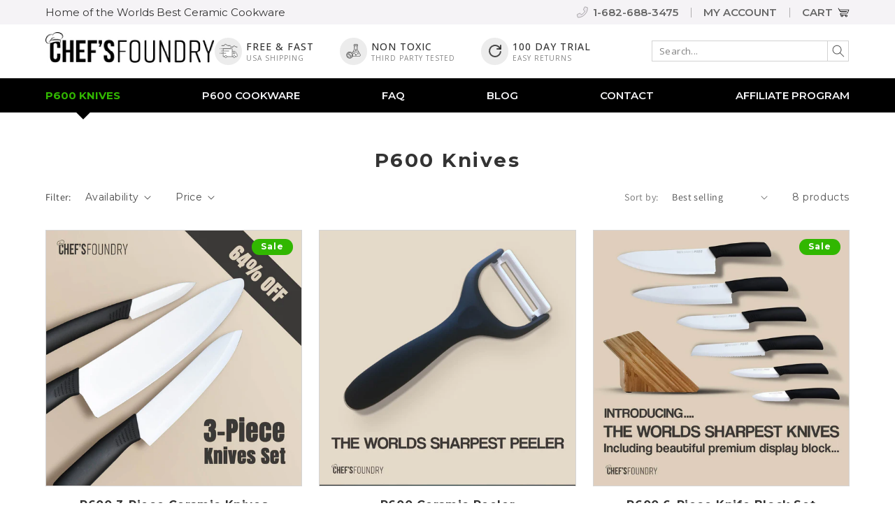

--- FILE ---
content_type: text/html; charset=utf-8
request_url: https://chefsfoundry.com/collections/p600-knives
body_size: 28803
content:
<!doctype html>
<html class="no-js" lang="en">
  <head>
    <meta charset="utf-8">
    <meta http-equiv="X-UA-Compatible" content="IE=edge">
    <meta name="viewport" content="width=device-width,initial-scale=1">
    <meta name="theme-color" content="">
    <link rel="canonical" href="https://chefsfoundry.com/collections/p600-knives">
    <link rel="preconnect" href="https://cdn.shopify.com" crossorigin><link rel="preconnect" href="https://fonts.shopifycdn.com" crossorigin><title>
      P600 Knives
 &ndash; chefsfoundry</title>

    

    

<meta property="og:site_name" content="chefsfoundry">
<meta property="og:url" content="https://chefsfoundry.com/collections/p600-knives">
<meta property="og:title" content="P600 Knives">
<meta property="og:type" content="website">
<meta property="og:description" content="chefsfoundry"><meta property="og:image" content="http://chefsfoundry.com/cdn/shop/files/Logo.png?height=628&pad_color=ffffff&v=1678879555&width=1200">
  <meta property="og:image:secure_url" content="https://chefsfoundry.com/cdn/shop/files/Logo.png?height=628&pad_color=ffffff&v=1678879555&width=1200">
  <meta property="og:image:width" content="1200">
  <meta property="og:image:height" content="628"><meta name="twitter:card" content="summary_large_image">
<meta name="twitter:title" content="P600 Knives">
<meta name="twitter:description" content="chefsfoundry">


    <script src="//chefsfoundry.com/cdn/shop/t/6/assets/constants.js?v=165488195745554878101741985548" defer="defer"></script>
    <script src="//chefsfoundry.com/cdn/shop/t/6/assets/pubsub.js?v=2921868252632587581741985548" defer="defer"></script>
    <script src="//chefsfoundry.com/cdn/shop/t/6/assets/global.js?v=94092106727174074301741985548" defer="defer"></script>
    <script>window.performance && window.performance.mark && window.performance.mark('shopify.content_for_header.start');</script><meta id="shopify-digital-wallet" name="shopify-digital-wallet" content="/73581625660/digital_wallets/dialog">
<meta name="shopify-checkout-api-token" content="a8943f950b53a973c7095ee4de5d063e">
<link rel="alternate" type="application/atom+xml" title="Feed" href="/collections/p600-knives.atom" />
<link rel="alternate" type="application/json+oembed" href="https://chefsfoundry.com/collections/p600-knives.oembed">
<script async="async" src="/checkouts/internal/preloads.js?locale=en-US"></script>
<link rel="preconnect" href="https://shop.app" crossorigin="anonymous">
<script async="async" src="https://shop.app/checkouts/internal/preloads.js?locale=en-US&shop_id=73581625660" crossorigin="anonymous"></script>
<script id="apple-pay-shop-capabilities" type="application/json">{"shopId":73581625660,"countryCode":"US","currencyCode":"USD","merchantCapabilities":["supports3DS"],"merchantId":"gid:\/\/shopify\/Shop\/73581625660","merchantName":"chefsfoundry","requiredBillingContactFields":["postalAddress","email"],"requiredShippingContactFields":["postalAddress","email"],"shippingType":"shipping","supportedNetworks":["visa","masterCard","amex","discover","elo","jcb"],"total":{"type":"pending","label":"chefsfoundry","amount":"1.00"},"shopifyPaymentsEnabled":true,"supportsSubscriptions":true}</script>
<script id="shopify-features" type="application/json">{"accessToken":"a8943f950b53a973c7095ee4de5d063e","betas":["rich-media-storefront-analytics"],"domain":"chefsfoundry.com","predictiveSearch":true,"shopId":73581625660,"locale":"en"}</script>
<script>var Shopify = Shopify || {};
Shopify.shop = "chefsfoundry-1540.myshopify.com";
Shopify.locale = "en";
Shopify.currency = {"active":"USD","rate":"1.0"};
Shopify.country = "US";
Shopify.theme = {"name":"Webdev_Dawn Redesign (03\/12\/2025)","id":176669983036,"schema_name":"Dawn","schema_version":"8.0.1","theme_store_id":887,"role":"main"};
Shopify.theme.handle = "null";
Shopify.theme.style = {"id":null,"handle":null};
Shopify.cdnHost = "chefsfoundry.com/cdn";
Shopify.routes = Shopify.routes || {};
Shopify.routes.root = "/";</script>
<script type="module">!function(o){(o.Shopify=o.Shopify||{}).modules=!0}(window);</script>
<script>!function(o){function n(){var o=[];function n(){o.push(Array.prototype.slice.apply(arguments))}return n.q=o,n}var t=o.Shopify=o.Shopify||{};t.loadFeatures=n(),t.autoloadFeatures=n()}(window);</script>
<script>
  window.ShopifyPay = window.ShopifyPay || {};
  window.ShopifyPay.apiHost = "shop.app\/pay";
  window.ShopifyPay.redirectState = null;
</script>
<script id="shop-js-analytics" type="application/json">{"pageType":"collection"}</script>
<script defer="defer" async type="module" src="//chefsfoundry.com/cdn/shopifycloud/shop-js/modules/v2/client.init-shop-cart-sync_Bc8-qrdt.en.esm.js"></script>
<script defer="defer" async type="module" src="//chefsfoundry.com/cdn/shopifycloud/shop-js/modules/v2/chunk.common_CmNk3qlo.esm.js"></script>
<script type="module">
  await import("//chefsfoundry.com/cdn/shopifycloud/shop-js/modules/v2/client.init-shop-cart-sync_Bc8-qrdt.en.esm.js");
await import("//chefsfoundry.com/cdn/shopifycloud/shop-js/modules/v2/chunk.common_CmNk3qlo.esm.js");

  window.Shopify.SignInWithShop?.initShopCartSync?.({"fedCMEnabled":true,"windoidEnabled":true});

</script>
<script>
  window.Shopify = window.Shopify || {};
  if (!window.Shopify.featureAssets) window.Shopify.featureAssets = {};
  window.Shopify.featureAssets['shop-js'] = {"shop-cart-sync":["modules/v2/client.shop-cart-sync_DOpY4EW0.en.esm.js","modules/v2/chunk.common_CmNk3qlo.esm.js"],"init-fed-cm":["modules/v2/client.init-fed-cm_D2vsy40D.en.esm.js","modules/v2/chunk.common_CmNk3qlo.esm.js"],"shop-button":["modules/v2/client.shop-button_CI-s0xGZ.en.esm.js","modules/v2/chunk.common_CmNk3qlo.esm.js"],"shop-toast-manager":["modules/v2/client.shop-toast-manager_Cx0C6may.en.esm.js","modules/v2/chunk.common_CmNk3qlo.esm.js"],"init-windoid":["modules/v2/client.init-windoid_CXNAd0Cm.en.esm.js","modules/v2/chunk.common_CmNk3qlo.esm.js"],"init-shop-email-lookup-coordinator":["modules/v2/client.init-shop-email-lookup-coordinator_B9mmbKi4.en.esm.js","modules/v2/chunk.common_CmNk3qlo.esm.js"],"shop-cash-offers":["modules/v2/client.shop-cash-offers_CL9Nay2h.en.esm.js","modules/v2/chunk.common_CmNk3qlo.esm.js","modules/v2/chunk.modal_CvhjeixQ.esm.js"],"avatar":["modules/v2/client.avatar_BTnouDA3.en.esm.js"],"init-shop-cart-sync":["modules/v2/client.init-shop-cart-sync_Bc8-qrdt.en.esm.js","modules/v2/chunk.common_CmNk3qlo.esm.js"],"init-customer-accounts-sign-up":["modules/v2/client.init-customer-accounts-sign-up_C7zhr03q.en.esm.js","modules/v2/client.shop-login-button_BbMx65lK.en.esm.js","modules/v2/chunk.common_CmNk3qlo.esm.js","modules/v2/chunk.modal_CvhjeixQ.esm.js"],"pay-button":["modules/v2/client.pay-button_Bhm3077V.en.esm.js","modules/v2/chunk.common_CmNk3qlo.esm.js"],"init-shop-for-new-customer-accounts":["modules/v2/client.init-shop-for-new-customer-accounts_rLbLSDTe.en.esm.js","modules/v2/client.shop-login-button_BbMx65lK.en.esm.js","modules/v2/chunk.common_CmNk3qlo.esm.js","modules/v2/chunk.modal_CvhjeixQ.esm.js"],"init-customer-accounts":["modules/v2/client.init-customer-accounts_DkVf8Jdu.en.esm.js","modules/v2/client.shop-login-button_BbMx65lK.en.esm.js","modules/v2/chunk.common_CmNk3qlo.esm.js","modules/v2/chunk.modal_CvhjeixQ.esm.js"],"shop-login-button":["modules/v2/client.shop-login-button_BbMx65lK.en.esm.js","modules/v2/chunk.common_CmNk3qlo.esm.js","modules/v2/chunk.modal_CvhjeixQ.esm.js"],"shop-follow-button":["modules/v2/client.shop-follow-button_B-omSWeu.en.esm.js","modules/v2/chunk.common_CmNk3qlo.esm.js","modules/v2/chunk.modal_CvhjeixQ.esm.js"],"lead-capture":["modules/v2/client.lead-capture_DZQFWrYz.en.esm.js","modules/v2/chunk.common_CmNk3qlo.esm.js","modules/v2/chunk.modal_CvhjeixQ.esm.js"],"checkout-modal":["modules/v2/client.checkout-modal_Fp9GouFF.en.esm.js","modules/v2/chunk.common_CmNk3qlo.esm.js","modules/v2/chunk.modal_CvhjeixQ.esm.js"],"shop-login":["modules/v2/client.shop-login_B9KWmZaW.en.esm.js","modules/v2/chunk.common_CmNk3qlo.esm.js","modules/v2/chunk.modal_CvhjeixQ.esm.js"],"payment-terms":["modules/v2/client.payment-terms_Bl_bs7GP.en.esm.js","modules/v2/chunk.common_CmNk3qlo.esm.js","modules/v2/chunk.modal_CvhjeixQ.esm.js"]};
</script>
<script>(function() {
  var isLoaded = false;
  function asyncLoad() {
    if (isLoaded) return;
    isLoaded = true;
    var urls = ["https:\/\/loox.io\/widget\/k4K4DtoBfn\/loox.1679401401849.js?shop=chefsfoundry-1540.myshopify.com","https:\/\/static.affiliatly.com\/shopify\/v3\/shopify.js?affiliatly_code=AF-1062994\u0026s=2\u0026shop=chefsfoundry-1540.myshopify.com","https:\/\/cdn.assortion.com\/app.js?shop=chefsfoundry-1540.myshopify.com","https:\/\/sdk.postscript.io\/sdk-script-loader.bundle.js?shopId=305565\u0026shop=chefsfoundry-1540.myshopify.com"];
    for (var i = 0; i < urls.length; i++) {
      var s = document.createElement('script');
      s.type = 'text/javascript';
      s.async = true;
      s.src = urls[i];
      var x = document.getElementsByTagName('script')[0];
      x.parentNode.insertBefore(s, x);
    }
  };
  if(window.attachEvent) {
    window.attachEvent('onload', asyncLoad);
  } else {
    window.addEventListener('load', asyncLoad, false);
  }
})();</script>
<script id="__st">var __st={"a":73581625660,"offset":0,"reqid":"0e5cd077-c0e0-42f8-afb0-e55d9e6a4ee9-1762394872","pageurl":"chefsfoundry.com\/collections\/p600-knives","u":"8242e5ef997f","p":"collection","rtyp":"collection","rid":441915834684};</script>
<script>window.ShopifyPaypalV4VisibilityTracking = true;</script>
<script id="captcha-bootstrap">!function(){'use strict';const t='contact',e='account',n='new_comment',o=[[t,t],['blogs',n],['comments',n],[t,'customer']],c=[[e,'customer_login'],[e,'guest_login'],[e,'recover_customer_password'],[e,'create_customer']],r=t=>t.map((([t,e])=>`form[action*='/${t}']:not([data-nocaptcha='true']) input[name='form_type'][value='${e}']`)).join(','),a=t=>()=>t?[...document.querySelectorAll(t)].map((t=>t.form)):[];function s(){const t=[...o],e=r(t);return a(e)}const i='password',u='form_key',d=['recaptcha-v3-token','g-recaptcha-response','h-captcha-response',i],f=()=>{try{return window.sessionStorage}catch{return}},m='__shopify_v',_=t=>t.elements[u];function p(t,e,n=!1){try{const o=window.sessionStorage,c=JSON.parse(o.getItem(e)),{data:r}=function(t){const{data:e,action:n}=t;return t[m]||n?{data:e,action:n}:{data:t,action:n}}(c);for(const[e,n]of Object.entries(r))t.elements[e]&&(t.elements[e].value=n);n&&o.removeItem(e)}catch(o){console.error('form repopulation failed',{error:o})}}const l='form_type',E='cptcha';function T(t){t.dataset[E]=!0}const w=window,h=w.document,L='Shopify',v='ce_forms',y='captcha';let A=!1;((t,e)=>{const n=(g='f06e6c50-85a8-45c8-87d0-21a2b65856fe',I='https://cdn.shopify.com/shopifycloud/storefront-forms-hcaptcha/ce_storefront_forms_captcha_hcaptcha.v1.5.2.iife.js',D={infoText:'Protected by hCaptcha',privacyText:'Privacy',termsText:'Terms'},(t,e,n)=>{const o=w[L][v],c=o.bindForm;if(c)return c(t,g,e,D).then(n);var r;o.q.push([[t,g,e,D],n]),r=I,A||(h.body.append(Object.assign(h.createElement('script'),{id:'captcha-provider',async:!0,src:r})),A=!0)});var g,I,D;w[L]=w[L]||{},w[L][v]=w[L][v]||{},w[L][v].q=[],w[L][y]=w[L][y]||{},w[L][y].protect=function(t,e){n(t,void 0,e),T(t)},Object.freeze(w[L][y]),function(t,e,n,w,h,L){const[v,y,A,g]=function(t,e,n){const i=e?o:[],u=t?c:[],d=[...i,...u],f=r(d),m=r(i),_=r(d.filter((([t,e])=>n.includes(e))));return[a(f),a(m),a(_),s()]}(w,h,L),I=t=>{const e=t.target;return e instanceof HTMLFormElement?e:e&&e.form},D=t=>v().includes(t);t.addEventListener('submit',(t=>{const e=I(t);if(!e)return;const n=D(e)&&!e.dataset.hcaptchaBound&&!e.dataset.recaptchaBound,o=_(e),c=g().includes(e)&&(!o||!o.value);(n||c)&&t.preventDefault(),c&&!n&&(function(t){try{if(!f())return;!function(t){const e=f();if(!e)return;const n=_(t);if(!n)return;const o=n.value;o&&e.removeItem(o)}(t);const e=Array.from(Array(32),(()=>Math.random().toString(36)[2])).join('');!function(t,e){_(t)||t.append(Object.assign(document.createElement('input'),{type:'hidden',name:u})),t.elements[u].value=e}(t,e),function(t,e){const n=f();if(!n)return;const o=[...t.querySelectorAll(`input[type='${i}']`)].map((({name:t})=>t)),c=[...d,...o],r={};for(const[a,s]of new FormData(t).entries())c.includes(a)||(r[a]=s);n.setItem(e,JSON.stringify({[m]:1,action:t.action,data:r}))}(t,e)}catch(e){console.error('failed to persist form',e)}}(e),e.submit())}));const S=(t,e)=>{t&&!t.dataset[E]&&(n(t,e.some((e=>e===t))),T(t))};for(const o of['focusin','change'])t.addEventListener(o,(t=>{const e=I(t);D(e)&&S(e,y())}));const B=e.get('form_key'),M=e.get(l),P=B&&M;t.addEventListener('DOMContentLoaded',(()=>{const t=y();if(P)for(const e of t)e.elements[l].value===M&&p(e,B);[...new Set([...A(),...v().filter((t=>'true'===t.dataset.shopifyCaptcha))])].forEach((e=>S(e,t)))}))}(h,new URLSearchParams(w.location.search),n,t,e,['guest_login'])})(!0,!1)}();</script>
<script integrity="sha256-52AcMU7V7pcBOXWImdc/TAGTFKeNjmkeM1Pvks/DTgc=" data-source-attribution="shopify.loadfeatures" defer="defer" src="//chefsfoundry.com/cdn/shopifycloud/storefront/assets/storefront/load_feature-81c60534.js" crossorigin="anonymous"></script>
<script crossorigin="anonymous" defer="defer" src="//chefsfoundry.com/cdn/shopifycloud/storefront/assets/shopify_pay/storefront-65b4c6d7.js?v=20250812"></script>
<script data-source-attribution="shopify.dynamic_checkout.dynamic.init">var Shopify=Shopify||{};Shopify.PaymentButton=Shopify.PaymentButton||{isStorefrontPortableWallets:!0,init:function(){window.Shopify.PaymentButton.init=function(){};var t=document.createElement("script");t.src="https://chefsfoundry.com/cdn/shopifycloud/portable-wallets/latest/portable-wallets.en.js",t.type="module",document.head.appendChild(t)}};
</script>
<script data-source-attribution="shopify.dynamic_checkout.buyer_consent">
  function portableWalletsHideBuyerConsent(e){var t=document.getElementById("shopify-buyer-consent"),n=document.getElementById("shopify-subscription-policy-button");t&&n&&(t.classList.add("hidden"),t.setAttribute("aria-hidden","true"),n.removeEventListener("click",e))}function portableWalletsShowBuyerConsent(e){var t=document.getElementById("shopify-buyer-consent"),n=document.getElementById("shopify-subscription-policy-button");t&&n&&(t.classList.remove("hidden"),t.removeAttribute("aria-hidden"),n.addEventListener("click",e))}window.Shopify?.PaymentButton&&(window.Shopify.PaymentButton.hideBuyerConsent=portableWalletsHideBuyerConsent,window.Shopify.PaymentButton.showBuyerConsent=portableWalletsShowBuyerConsent);
</script>
<script data-source-attribution="shopify.dynamic_checkout.cart.bootstrap">document.addEventListener("DOMContentLoaded",(function(){function t(){return document.querySelector("shopify-accelerated-checkout-cart, shopify-accelerated-checkout")}if(t())Shopify.PaymentButton.init();else{new MutationObserver((function(e,n){t()&&(Shopify.PaymentButton.init(),n.disconnect())})).observe(document.body,{childList:!0,subtree:!0})}}));
</script>
<link id="shopify-accelerated-checkout-styles" rel="stylesheet" media="screen" href="https://chefsfoundry.com/cdn/shopifycloud/portable-wallets/latest/accelerated-checkout-backwards-compat.css" crossorigin="anonymous">
<style id="shopify-accelerated-checkout-cart">
        #shopify-buyer-consent {
  margin-top: 1em;
  display: inline-block;
  width: 100%;
}

#shopify-buyer-consent.hidden {
  display: none;
}

#shopify-subscription-policy-button {
  background: none;
  border: none;
  padding: 0;
  text-decoration: underline;
  font-size: inherit;
  cursor: pointer;
}

#shopify-subscription-policy-button::before {
  box-shadow: none;
}

      </style>
<script id="sections-script" data-sections="header,footer" defer="defer" src="//chefsfoundry.com/cdn/shop/t/6/compiled_assets/scripts.js?4308"></script>
<script>window.performance && window.performance.mark && window.performance.mark('shopify.content_for_header.end');</script>


    <style data-shopify>
      @font-face {
  font-family: Assistant;
  font-weight: 400;
  font-style: normal;
  font-display: swap;
  src: url("//chefsfoundry.com/cdn/fonts/assistant/assistant_n4.9120912a469cad1cc292572851508ca49d12e768.woff2") format("woff2"),
       url("//chefsfoundry.com/cdn/fonts/assistant/assistant_n4.6e9875ce64e0fefcd3f4446b7ec9036b3ddd2985.woff") format("woff");
}

      @font-face {
  font-family: Assistant;
  font-weight: 700;
  font-style: normal;
  font-display: swap;
  src: url("//chefsfoundry.com/cdn/fonts/assistant/assistant_n7.bf44452348ec8b8efa3aa3068825305886b1c83c.woff2") format("woff2"),
       url("//chefsfoundry.com/cdn/fonts/assistant/assistant_n7.0c887fee83f6b3bda822f1150b912c72da0f7b64.woff") format("woff");
}

      
      
      @font-face {
  font-family: Assistant;
  font-weight: 400;
  font-style: normal;
  font-display: swap;
  src: url("//chefsfoundry.com/cdn/fonts/assistant/assistant_n4.9120912a469cad1cc292572851508ca49d12e768.woff2") format("woff2"),
       url("//chefsfoundry.com/cdn/fonts/assistant/assistant_n4.6e9875ce64e0fefcd3f4446b7ec9036b3ddd2985.woff") format("woff");
}


      :root {
        --font-body-family: Assistant, sans-serif;
        --font-body-style: normal;
        --font-body-weight: 400;
        --font-body-weight-bold: 700;

        --font-heading-family: Assistant, sans-serif;
        --font-heading-style: normal;
        --font-heading-weight: 400;

        --font-body-scale: 1.0;
        --font-heading-scale: 1.0;

        --color-base-text: 18, 18, 18;
        --color-shadow: 18, 18, 18;
        --color-base-background-1: 255, 255, 255;
        --color-base-background-2: 243, 243, 243;
        --color-base-solid-button-labels: 255, 255, 255;
        --color-base-outline-button-labels: 18, 18, 18;
        --color-base-accent-1: 18, 18, 18;
        --color-base-accent-2: 51, 79, 180;
        --payment-terms-background-color: #ffffff;

        --gradient-base-background-1: #ffffff;
        --gradient-base-background-2: #f3f3f3;
        --gradient-base-accent-1: #121212;
        --gradient-base-accent-2: #334fb4;

        --media-padding: px;
        --media-border-opacity: 0.05;
        --media-border-width: 1px;
        --media-radius: 0px;
        --media-shadow-opacity: 0.0;
        --media-shadow-horizontal-offset: 0px;
        --media-shadow-vertical-offset: 4px;
        --media-shadow-blur-radius: 5px;
        --media-shadow-visible: 0;

        --page-width: 120rem;
        --page-width-margin: 0rem;

        --product-card-image-padding: 0.0rem;
        --product-card-corner-radius: 0.0rem;
        --product-card-text-alignment: left;
        --product-card-border-width: 0.0rem;
        --product-card-border-opacity: 0.1;
        --product-card-shadow-opacity: 0.0;
        --product-card-shadow-visible: 0;
        --product-card-shadow-horizontal-offset: 0.0rem;
        --product-card-shadow-vertical-offset: 0.4rem;
        --product-card-shadow-blur-radius: 0.5rem;

        --collection-card-image-padding: 0.0rem;
        --collection-card-corner-radius: 0.0rem;
        --collection-card-text-alignment: left;
        --collection-card-border-width: 0.0rem;
        --collection-card-border-opacity: 0.1;
        --collection-card-shadow-opacity: 0.0;
        --collection-card-shadow-visible: 0;
        --collection-card-shadow-horizontal-offset: 0.0rem;
        --collection-card-shadow-vertical-offset: 0.4rem;
        --collection-card-shadow-blur-radius: 0.5rem;

        --blog-card-image-padding: 0.0rem;
        --blog-card-corner-radius: 0.0rem;
        --blog-card-text-alignment: left;
        --blog-card-border-width: 0.0rem;
        --blog-card-border-opacity: 0.1;
        --blog-card-shadow-opacity: 0.0;
        --blog-card-shadow-visible: 0;
        --blog-card-shadow-horizontal-offset: 0.0rem;
        --blog-card-shadow-vertical-offset: 0.4rem;
        --blog-card-shadow-blur-radius: 0.5rem;

        --badge-corner-radius: 4.0rem;

        --popup-border-width: 1px;
        --popup-border-opacity: 0.1;
        --popup-corner-radius: 0px;
        --popup-shadow-opacity: 0.0;
        --popup-shadow-horizontal-offset: 0px;
        --popup-shadow-vertical-offset: 4px;
        --popup-shadow-blur-radius: 5px;

        --drawer-border-width: 1px;
        --drawer-border-opacity: 0.1;
        --drawer-shadow-opacity: 0.0;
        --drawer-shadow-horizontal-offset: 0px;
        --drawer-shadow-vertical-offset: 4px;
        --drawer-shadow-blur-radius: 5px;

        --spacing-sections-desktop: 0px;
        --spacing-sections-mobile: 0px;

        --grid-desktop-vertical-spacing: 8px;
        --grid-desktop-horizontal-spacing: 8px;
        --grid-mobile-vertical-spacing: 4px;
        --grid-mobile-horizontal-spacing: 4px;

        --text-boxes-border-opacity: 0.1;
        --text-boxes-border-width: 0px;
        --text-boxes-radius: 0px;
        --text-boxes-shadow-opacity: 0.0;
        --text-boxes-shadow-visible: 0;
        --text-boxes-shadow-horizontal-offset: 0px;
        --text-boxes-shadow-vertical-offset: 4px;
        --text-boxes-shadow-blur-radius: 5px;

        --buttons-radius: 0px;
        --buttons-radius-outset: 0px;
        --buttons-border-width: 1px;
        --buttons-border-opacity: 1.0;
        --buttons-shadow-opacity: 0.0;
        --buttons-shadow-visible: 0;
        --buttons-shadow-horizontal-offset: 0px;
        --buttons-shadow-vertical-offset: 4px;
        --buttons-shadow-blur-radius: 5px;
        --buttons-border-offset: 0px;

        --inputs-radius: 0px;
        --inputs-border-width: 1px;
        --inputs-border-opacity: 0.55;
        --inputs-shadow-opacity: 0.0;
        --inputs-shadow-horizontal-offset: 0px;
        --inputs-margin-offset: 0px;
        --inputs-shadow-vertical-offset: 4px;
        --inputs-shadow-blur-radius: 5px;
        --inputs-radius-outset: 0px;

        --variant-pills-radius: 40px;
        --variant-pills-border-width: 1px;
        --variant-pills-border-opacity: 0.55;
        --variant-pills-shadow-opacity: 0.0;
        --variant-pills-shadow-horizontal-offset: 0px;
        --variant-pills-shadow-vertical-offset: 4px;
        --variant-pills-shadow-blur-radius: 5px;
      }

      *,
      *::before,
      *::after {
        box-sizing: inherit;
      }

      html {
        box-sizing: border-box;
        font-size: calc(var(--font-body-scale) * 62.5%);
        height: 100%;
      }

      body {
        display: grid;
        grid-template-rows: auto auto 1fr auto;
        grid-template-columns: 100%;
        min-height: 100%;
        margin: 0;
        font-size: 1.5rem;
        letter-spacing: 0.06rem;
        line-height: calc(1 + 0.8 / var(--font-body-scale));
        font-family: var(--font-body-family);
        font-style: var(--font-body-style);
        font-weight: var(--font-body-weight);
      }

      @media screen and (min-width: 750px) {
        body {
          font-size: 1.6rem;
        }
      }
    </style>

    <link href="//chefsfoundry.com/cdn/shop/t/6/assets/base.css?v=184075941763463662111757329380" rel="stylesheet" type="text/css" media="all" />
    <link href="//chefsfoundry.com/cdn/shop/t/6/assets/style.css?v=94389766463757473401757675556" rel="stylesheet" type="text/css" media="all" />
    <link href="//chefsfoundry.com/cdn/shop/t/6/assets/responsive.css?v=179188829756769403181741985548" rel="stylesheet" type="text/css" media="all" />
<link rel="preload" as="font" href="//chefsfoundry.com/cdn/fonts/assistant/assistant_n4.9120912a469cad1cc292572851508ca49d12e768.woff2" type="font/woff2" crossorigin><link rel="preload" as="font" href="//chefsfoundry.com/cdn/fonts/assistant/assistant_n4.9120912a469cad1cc292572851508ca49d12e768.woff2" type="font/woff2" crossorigin><link rel="stylesheet" href="//chefsfoundry.com/cdn/shop/t/6/assets/component-predictive-search.css?v=85913294783299393391741985548" media="print" onload="this.media='all'"><script>document.documentElement.className = document.documentElement.className.replace('no-js', 'js');
    if (Shopify.designMode) {
      document.documentElement.classList.add('shopify-design-mode');
    }
    </script>
<!--     ------------CDN Links---------------- -->
<script src="https://ajax.googleapis.com/ajax/libs/jquery/3.6.3/jquery.min.js"></script>

	<script>var loox_global_hash = '1762209196162';</script><style>.loox-reviews-default { max-width: 1200px; margin: 0 auto; }.loox-rating .loox-icon { color:#EBBF20; }
:root { --lxs-rating-icon-color: #EBBF20; }</style>
<!--Gem_Page_Header_Script-->
    


<!--End_Gem_Page_Header_Script-->
    <link href="//chefsfoundry.com/cdn/shop/t/6/assets/bootstrap-iso.css?v=125083611302769539801742066196" rel="stylesheet" type="text/css" media="all" />
    <link rel="preconnect" href="https://fonts.googleapis.com">
<link rel="preconnect" href="https://fonts.gstatic.com" crossorigin>
<link href="https://fonts.googleapis.com/css2?family=Bebas+Neue&display=swap" rel="stylesheet">




<!-- BEGIN app block: shopify://apps/assortion/blocks/app-embed/5588d7f9-a5bc-4f4a-9c54-39b7e081dd23 --><script src='https://cdn.assortion.com/app.js?shop=chefsfoundry-1540.myshopify.com' defer></script>
<script>
  window.Assortion = {
    initialized: false,
    shop: {
      domain:"chefsfoundry-1540.myshopify.com"
    },
    customer: {
      isB2B: false
      
    },
    disabled: window.disableAssortion || false,
    disable: function() {
      this.disabled = true;
      if (this.initialized && this.unmount) this.unmount();
    },
    marketId: '51337560380'
  };
</script>

<!-- END app block --><link href="https://monorail-edge.shopifysvc.com" rel="dns-prefetch">
<script>(function(){if ("sendBeacon" in navigator && "performance" in window) {try {var session_token_from_headers = performance.getEntriesByType('navigation')[0].serverTiming.find(x => x.name == '_s').description;} catch {var session_token_from_headers = undefined;}var session_cookie_matches = document.cookie.match(/_shopify_s=([^;]*)/);var session_token_from_cookie = session_cookie_matches && session_cookie_matches.length === 2 ? session_cookie_matches[1] : "";var session_token = session_token_from_headers || session_token_from_cookie || "";function handle_abandonment_event(e) {var entries = performance.getEntries().filter(function(entry) {return /monorail-edge.shopifysvc.com/.test(entry.name);});if (!window.abandonment_tracked && entries.length === 0) {window.abandonment_tracked = true;var currentMs = Date.now();var navigation_start = performance.timing.navigationStart;var payload = {shop_id: 73581625660,url: window.location.href,navigation_start,duration: currentMs - navigation_start,session_token,page_type: "collection"};window.navigator.sendBeacon("https://monorail-edge.shopifysvc.com/v1/produce", JSON.stringify({schema_id: "online_store_buyer_site_abandonment/1.1",payload: payload,metadata: {event_created_at_ms: currentMs,event_sent_at_ms: currentMs}}));}}window.addEventListener('pagehide', handle_abandonment_event);}}());</script>
<script id="web-pixels-manager-setup">(function e(e,d,r,n,o){if(void 0===o&&(o={}),!Boolean(null===(a=null===(i=window.Shopify)||void 0===i?void 0:i.analytics)||void 0===a?void 0:a.replayQueue)){var i,a;window.Shopify=window.Shopify||{};var t=window.Shopify;t.analytics=t.analytics||{};var s=t.analytics;s.replayQueue=[],s.publish=function(e,d,r){return s.replayQueue.push([e,d,r]),!0};try{self.performance.mark("wpm:start")}catch(e){}var l=function(){var e={modern:/Edge?\/(1{2}[4-9]|1[2-9]\d|[2-9]\d{2}|\d{4,})\.\d+(\.\d+|)|Firefox\/(1{2}[4-9]|1[2-9]\d|[2-9]\d{2}|\d{4,})\.\d+(\.\d+|)|Chrom(ium|e)\/(9{2}|\d{3,})\.\d+(\.\d+|)|(Maci|X1{2}).+ Version\/(15\.\d+|(1[6-9]|[2-9]\d|\d{3,})\.\d+)([,.]\d+|)( \(\w+\)|)( Mobile\/\w+|) Safari\/|Chrome.+OPR\/(9{2}|\d{3,})\.\d+\.\d+|(CPU[ +]OS|iPhone[ +]OS|CPU[ +]iPhone|CPU IPhone OS|CPU iPad OS)[ +]+(15[._]\d+|(1[6-9]|[2-9]\d|\d{3,})[._]\d+)([._]\d+|)|Android:?[ /-](13[3-9]|1[4-9]\d|[2-9]\d{2}|\d{4,})(\.\d+|)(\.\d+|)|Android.+Firefox\/(13[5-9]|1[4-9]\d|[2-9]\d{2}|\d{4,})\.\d+(\.\d+|)|Android.+Chrom(ium|e)\/(13[3-9]|1[4-9]\d|[2-9]\d{2}|\d{4,})\.\d+(\.\d+|)|SamsungBrowser\/([2-9]\d|\d{3,})\.\d+/,legacy:/Edge?\/(1[6-9]|[2-9]\d|\d{3,})\.\d+(\.\d+|)|Firefox\/(5[4-9]|[6-9]\d|\d{3,})\.\d+(\.\d+|)|Chrom(ium|e)\/(5[1-9]|[6-9]\d|\d{3,})\.\d+(\.\d+|)([\d.]+$|.*Safari\/(?![\d.]+ Edge\/[\d.]+$))|(Maci|X1{2}).+ Version\/(10\.\d+|(1[1-9]|[2-9]\d|\d{3,})\.\d+)([,.]\d+|)( \(\w+\)|)( Mobile\/\w+|) Safari\/|Chrome.+OPR\/(3[89]|[4-9]\d|\d{3,})\.\d+\.\d+|(CPU[ +]OS|iPhone[ +]OS|CPU[ +]iPhone|CPU IPhone OS|CPU iPad OS)[ +]+(10[._]\d+|(1[1-9]|[2-9]\d|\d{3,})[._]\d+)([._]\d+|)|Android:?[ /-](13[3-9]|1[4-9]\d|[2-9]\d{2}|\d{4,})(\.\d+|)(\.\d+|)|Mobile Safari.+OPR\/([89]\d|\d{3,})\.\d+\.\d+|Android.+Firefox\/(13[5-9]|1[4-9]\d|[2-9]\d{2}|\d{4,})\.\d+(\.\d+|)|Android.+Chrom(ium|e)\/(13[3-9]|1[4-9]\d|[2-9]\d{2}|\d{4,})\.\d+(\.\d+|)|Android.+(UC? ?Browser|UCWEB|U3)[ /]?(15\.([5-9]|\d{2,})|(1[6-9]|[2-9]\d|\d{3,})\.\d+)\.\d+|SamsungBrowser\/(5\.\d+|([6-9]|\d{2,})\.\d+)|Android.+MQ{2}Browser\/(14(\.(9|\d{2,})|)|(1[5-9]|[2-9]\d|\d{3,})(\.\d+|))(\.\d+|)|K[Aa][Ii]OS\/(3\.\d+|([4-9]|\d{2,})\.\d+)(\.\d+|)/},d=e.modern,r=e.legacy,n=navigator.userAgent;return n.match(d)?"modern":n.match(r)?"legacy":"unknown"}(),u="modern"===l?"modern":"legacy",c=(null!=n?n:{modern:"",legacy:""})[u],f=function(e){return[e.baseUrl,"/wpm","/b",e.hashVersion,"modern"===e.buildTarget?"m":"l",".js"].join("")}({baseUrl:d,hashVersion:r,buildTarget:u}),m=function(e){var d=e.version,r=e.bundleTarget,n=e.surface,o=e.pageUrl,i=e.monorailEndpoint;return{emit:function(e){var a=e.status,t=e.errorMsg,s=(new Date).getTime(),l=JSON.stringify({metadata:{event_sent_at_ms:s},events:[{schema_id:"web_pixels_manager_load/3.1",payload:{version:d,bundle_target:r,page_url:o,status:a,surface:n,error_msg:t},metadata:{event_created_at_ms:s}}]});if(!i)return console&&console.warn&&console.warn("[Web Pixels Manager] No Monorail endpoint provided, skipping logging."),!1;try{return self.navigator.sendBeacon.bind(self.navigator)(i,l)}catch(e){}var u=new XMLHttpRequest;try{return u.open("POST",i,!0),u.setRequestHeader("Content-Type","text/plain"),u.send(l),!0}catch(e){return console&&console.warn&&console.warn("[Web Pixels Manager] Got an unhandled error while logging to Monorail."),!1}}}}({version:r,bundleTarget:l,surface:e.surface,pageUrl:self.location.href,monorailEndpoint:e.monorailEndpoint});try{o.browserTarget=l,function(e){var d=e.src,r=e.async,n=void 0===r||r,o=e.onload,i=e.onerror,a=e.sri,t=e.scriptDataAttributes,s=void 0===t?{}:t,l=document.createElement("script"),u=document.querySelector("head"),c=document.querySelector("body");if(l.async=n,l.src=d,a&&(l.integrity=a,l.crossOrigin="anonymous"),s)for(var f in s)if(Object.prototype.hasOwnProperty.call(s,f))try{l.dataset[f]=s[f]}catch(e){}if(o&&l.addEventListener("load",o),i&&l.addEventListener("error",i),u)u.appendChild(l);else{if(!c)throw new Error("Did not find a head or body element to append the script");c.appendChild(l)}}({src:f,async:!0,onload:function(){if(!function(){var e,d;return Boolean(null===(d=null===(e=window.Shopify)||void 0===e?void 0:e.analytics)||void 0===d?void 0:d.initialized)}()){var d=window.webPixelsManager.init(e)||void 0;if(d){var r=window.Shopify.analytics;r.replayQueue.forEach((function(e){var r=e[0],n=e[1],o=e[2];d.publishCustomEvent(r,n,o)})),r.replayQueue=[],r.publish=d.publishCustomEvent,r.visitor=d.visitor,r.initialized=!0}}},onerror:function(){return m.emit({status:"failed",errorMsg:"".concat(f," has failed to load")})},sri:function(e){var d=/^sha384-[A-Za-z0-9+/=]+$/;return"string"==typeof e&&d.test(e)}(c)?c:"",scriptDataAttributes:o}),m.emit({status:"loading"})}catch(e){m.emit({status:"failed",errorMsg:(null==e?void 0:e.message)||"Unknown error"})}}})({shopId: 73581625660,storefrontBaseUrl: "https://chefsfoundry.com",extensionsBaseUrl: "https://extensions.shopifycdn.com/cdn/shopifycloud/web-pixels-manager",monorailEndpoint: "https://monorail-edge.shopifysvc.com/unstable/produce_batch",surface: "storefront-renderer",enabledBetaFlags: ["2dca8a86"],webPixelsConfigList: [{"id":"1476428092","configuration":"{\"accountID\":\"AF-1062994\", \"server\": \"S2\"}","eventPayloadVersion":"v1","runtimeContext":"STRICT","scriptVersion":"6fdb3519d0fec7cd03f9f2580a9adc1b","type":"APP","apiClientId":293037,"privacyPurposes":["ANALYTICS","MARKETING","SALE_OF_DATA"],"dataSharingAdjustments":{"protectedCustomerApprovalScopes":["read_customer_email","read_customer_name","read_customer_personal_data","read_customer_phone"]}},{"id":"1333625148","configuration":"{\"shopId\":\"305565\"}","eventPayloadVersion":"v1","runtimeContext":"STRICT","scriptVersion":"307a40031f6e17d9cb86e745fe44e432","type":"APP","apiClientId":2328352,"privacyPurposes":[],"dataSharingAdjustments":{"protectedCustomerApprovalScopes":["read_customer_address","read_customer_email","read_customer_name","read_customer_personal_data","read_customer_phone"]}},{"id":"828080444","configuration":"{\"config\":\"{\\\"pixel_id\\\":\\\"G-85R5SCC2B2\\\",\\\"google_tag_ids\\\":[\\\"G-85R5SCC2B2\\\"],\\\"gtag_events\\\":[{\\\"type\\\":\\\"begin_checkout\\\",\\\"action_label\\\":\\\"G-85R5SCC2B2\\\"},{\\\"type\\\":\\\"search\\\",\\\"action_label\\\":\\\"G-85R5SCC2B2\\\"},{\\\"type\\\":\\\"view_item\\\",\\\"action_label\\\":\\\"G-85R5SCC2B2\\\"},{\\\"type\\\":\\\"purchase\\\",\\\"action_label\\\":\\\"G-85R5SCC2B2\\\"},{\\\"type\\\":\\\"page_view\\\",\\\"action_label\\\":\\\"G-85R5SCC2B2\\\"},{\\\"type\\\":\\\"add_payment_info\\\",\\\"action_label\\\":\\\"G-85R5SCC2B2\\\"},{\\\"type\\\":\\\"add_to_cart\\\",\\\"action_label\\\":\\\"G-85R5SCC2B2\\\"}],\\\"enable_monitoring_mode\\\":false}\"}","eventPayloadVersion":"v1","runtimeContext":"OPEN","scriptVersion":"b2a88bafab3e21179ed38636efcd8a93","type":"APP","apiClientId":1780363,"privacyPurposes":[],"dataSharingAdjustments":{"protectedCustomerApprovalScopes":["read_customer_address","read_customer_email","read_customer_name","read_customer_personal_data","read_customer_phone"]}},{"id":"285868348","configuration":"{\"pixel_id\":\"676730144072474\",\"pixel_type\":\"facebook_pixel\",\"metaapp_system_user_token\":\"-\"}","eventPayloadVersion":"v1","runtimeContext":"OPEN","scriptVersion":"ca16bc87fe92b6042fbaa3acc2fbdaa6","type":"APP","apiClientId":2329312,"privacyPurposes":["ANALYTICS","MARKETING","SALE_OF_DATA"],"dataSharingAdjustments":{"protectedCustomerApprovalScopes":["read_customer_address","read_customer_email","read_customer_name","read_customer_personal_data","read_customer_phone"]}},{"id":"shopify-app-pixel","configuration":"{}","eventPayloadVersion":"v1","runtimeContext":"STRICT","scriptVersion":"0450","apiClientId":"shopify-pixel","type":"APP","privacyPurposes":["ANALYTICS","MARKETING"]},{"id":"shopify-custom-pixel","eventPayloadVersion":"v1","runtimeContext":"LAX","scriptVersion":"0450","apiClientId":"shopify-pixel","type":"CUSTOM","privacyPurposes":["ANALYTICS","MARKETING"]}],isMerchantRequest: false,initData: {"shop":{"name":"chefsfoundry","paymentSettings":{"currencyCode":"USD"},"myshopifyDomain":"chefsfoundry-1540.myshopify.com","countryCode":"US","storefrontUrl":"https:\/\/chefsfoundry.com"},"customer":null,"cart":null,"checkout":null,"productVariants":[],"purchasingCompany":null},},"https://chefsfoundry.com/cdn","5303c62bw494ab25dp0d72f2dcm48e21f5a",{"modern":"","legacy":""},{"shopId":"73581625660","storefrontBaseUrl":"https:\/\/chefsfoundry.com","extensionBaseUrl":"https:\/\/extensions.shopifycdn.com\/cdn\/shopifycloud\/web-pixels-manager","surface":"storefront-renderer","enabledBetaFlags":"[\"2dca8a86\"]","isMerchantRequest":"false","hashVersion":"5303c62bw494ab25dp0d72f2dcm48e21f5a","publish":"custom","events":"[[\"page_viewed\",{}],[\"collection_viewed\",{\"collection\":{\"id\":\"441915834684\",\"title\":\"P600 Knives\",\"productVariants\":[{\"price\":{\"amount\":99.0,\"currencyCode\":\"USD\"},\"product\":{\"title\":\"P600 3-Piece Ceramic Knives Essentials Set\",\"vendor\":\"chefsfoundry\",\"id\":\"8196690280764\",\"untranslatedTitle\":\"P600 3-Piece Ceramic Knives Essentials Set\",\"url\":\"\/products\/p600-ceramic-knives-set\",\"type\":\"\"},\"id\":\"44690362630460\",\"image\":{\"src\":\"\/\/chefsfoundry.com\/cdn\/shop\/files\/64_OFF_2.jpg?v=1685577882\"},\"sku\":\"P600\",\"title\":\"Default Title\",\"untranslatedTitle\":\"Default Title\"},{\"price\":{\"amount\":9.95,\"currencyCode\":\"USD\"},\"product\":{\"title\":\"P600 Ceramic Peeler\",\"vendor\":\"chefsfoundry\",\"id\":\"8227283370300\",\"untranslatedTitle\":\"P600 Ceramic Peeler\",\"url\":\"\/products\/p600-ceramic-peeler\",\"type\":\"\"},\"id\":\"44839664451900\",\"image\":{\"src\":\"\/\/chefsfoundry.com\/cdn\/shop\/files\/SharpestPeeler.jpg?v=1685606645\"},\"sku\":\"P6CPEEL\",\"title\":\"Default Title\",\"untranslatedTitle\":\"Default Title\"},{\"price\":{\"amount\":159.95,\"currencyCode\":\"USD\"},\"product\":{\"title\":\"P600 6-Piece Knife Block Set\",\"vendor\":\"chefsfoundry\",\"id\":\"8227280519484\",\"untranslatedTitle\":\"P600 6-Piece Knife Block Set\",\"url\":\"\/products\/p600-6-piece-knife-block-set\",\"type\":\"\"},\"id\":\"44839655178556\",\"image\":{\"src\":\"\/\/chefsfoundry.com\/cdn\/shop\/files\/WorldSharpestKnives.jpg?v=1685571496\"},\"sku\":\"P6BLOCK\",\"title\":\"Default Title\",\"untranslatedTitle\":\"Default Title\"},{\"price\":{\"amount\":59.95,\"currencyCode\":\"USD\"},\"product\":{\"title\":\"P600 Electric Sharpener\",\"vendor\":\"chefsfoundry\",\"id\":\"8227285401916\",\"untranslatedTitle\":\"P600 Electric Sharpener\",\"url\":\"\/products\/p600-electric-sharpener\",\"type\":\"\"},\"id\":\"44839667630396\",\"image\":{\"src\":\"\/\/chefsfoundry.com\/cdn\/shop\/files\/EasiestWaytoSharphenKnives.jpg?v=1685595488\"},\"sku\":\"P6ESHARP\",\"title\":\"Default Title\",\"untranslatedTitle\":\"Default Title\"},{\"price\":{\"amount\":29.95,\"currencyCode\":\"USD\"},\"product\":{\"title\":\"Premium Stainless Steel Steak Knives Set – 4-Piece\",\"vendor\":\"chefsfoundry\",\"id\":\"9560730665276\",\"untranslatedTitle\":\"Premium Stainless Steel Steak Knives Set – 4-Piece\",\"url\":\"\/products\/steak-knives-set\",\"type\":\"\"},\"id\":\"49710811054396\",\"image\":{\"src\":\"\/\/chefsfoundry.com\/cdn\/shop\/files\/Steak_Knives_123.jpg?v=1742380533\"},\"sku\":\"P6STEAKKN\",\"title\":\"Default Title\",\"untranslatedTitle\":\"Default Title\"},{\"price\":{\"amount\":29.95,\"currencyCode\":\"USD\"},\"product\":{\"title\":\"Silicone Collapsible Food Storage Containers-Prep Bowls with Lids - Set of 4 Microwave, Dishwasher and Freezer Safe– Eco-Friendly, Leak-Proof\",\"vendor\":\"chefsfoundry\",\"id\":\"9001725624636\",\"untranslatedTitle\":\"Silicone Collapsible Food Storage Containers-Prep Bowls with Lids - Set of 4 Microwave, Dishwasher and Freezer Safe– Eco-Friendly, Leak-Proof\",\"url\":\"\/products\/silicone-food-containers-set\",\"type\":\"\"},\"id\":\"48140864422204\",\"image\":{\"src\":\"\/\/chefsfoundry.com\/cdn\/shop\/files\/ChefFoundryFinalImages-05.jpg?v=1732536886\"},\"sku\":\"P6CONTAINER\",\"title\":\"Default Title\",\"untranslatedTitle\":\"Default Title\"},{\"price\":{\"amount\":69.0,\"currencyCode\":\"USD\"},\"product\":{\"title\":\"Deluxe Stainless Steel Carving Knife \u0026 Fork Set – Elegant \u0026 Durable Dining Essentials\",\"vendor\":\"chefsfoundry\",\"id\":\"9560718115132\",\"untranslatedTitle\":\"Deluxe Stainless Steel Carving Knife \u0026 Fork Set – Elegant \u0026 Durable Dining Essentials\",\"url\":\"\/products\/fork-knives-set\",\"type\":\"\"},\"id\":\"49710769373500\",\"image\":{\"src\":\"\/\/chefsfoundry.com\/cdn\/shop\/files\/ChefFoundryFinalImages-04_1.jpg?v=1732530136\"},\"sku\":\"P6FORKAK\",\"title\":\"Default Title\",\"untranslatedTitle\":\"Default Title\"},{\"price\":{\"amount\":119.95,\"currencyCode\":\"USD\"},\"product\":{\"title\":\"PrepBoard™ Starter System - Versatile Bamboo Cutting Board with Silicone Containers\",\"vendor\":\"chefsfoundry\",\"id\":\"9001722413372\",\"untranslatedTitle\":\"PrepBoard™ Starter System - Versatile Bamboo Cutting Board with Silicone Containers\",\"url\":\"\/products\/cutting-board-with-silicone-containers\",\"type\":\"\"},\"id\":\"48140855411004\",\"image\":{\"src\":\"\/\/chefsfoundry.com\/cdn\/shop\/files\/ChefFoundryFinalImages-06.jpg?v=1732520972\"},\"sku\":\"P6BOARD\",\"title\":\"Default Title\",\"untranslatedTitle\":\"Default Title\"}]}}]]"});</script><script>
  window.ShopifyAnalytics = window.ShopifyAnalytics || {};
  window.ShopifyAnalytics.meta = window.ShopifyAnalytics.meta || {};
  window.ShopifyAnalytics.meta.currency = 'USD';
  var meta = {"products":[{"id":8196690280764,"gid":"gid:\/\/shopify\/Product\/8196690280764","vendor":"chefsfoundry","type":"","variants":[{"id":44690362630460,"price":9900,"name":"P600 3-Piece Ceramic Knives Essentials Set","public_title":null,"sku":"P600"}],"remote":false},{"id":8227283370300,"gid":"gid:\/\/shopify\/Product\/8227283370300","vendor":"chefsfoundry","type":"","variants":[{"id":44839664451900,"price":995,"name":"P600 Ceramic Peeler","public_title":null,"sku":"P6CPEEL"}],"remote":false},{"id":8227280519484,"gid":"gid:\/\/shopify\/Product\/8227280519484","vendor":"chefsfoundry","type":"","variants":[{"id":44839655178556,"price":15995,"name":"P600 6-Piece Knife Block Set","public_title":null,"sku":"P6BLOCK"}],"remote":false},{"id":8227285401916,"gid":"gid:\/\/shopify\/Product\/8227285401916","vendor":"chefsfoundry","type":"","variants":[{"id":44839667630396,"price":5995,"name":"P600 Electric Sharpener","public_title":null,"sku":"P6ESHARP"}],"remote":false},{"id":9560730665276,"gid":"gid:\/\/shopify\/Product\/9560730665276","vendor":"chefsfoundry","type":"","variants":[{"id":49710811054396,"price":2995,"name":"Premium Stainless Steel Steak Knives Set – 4-Piece","public_title":null,"sku":"P6STEAKKN"}],"remote":false},{"id":9001725624636,"gid":"gid:\/\/shopify\/Product\/9001725624636","vendor":"chefsfoundry","type":"","variants":[{"id":48140864422204,"price":2995,"name":"Silicone Collapsible Food Storage Containers-Prep Bowls with Lids - Set of 4 Microwave, Dishwasher and Freezer Safe– Eco-Friendly, Leak-Proof","public_title":null,"sku":"P6CONTAINER"}],"remote":false},{"id":9560718115132,"gid":"gid:\/\/shopify\/Product\/9560718115132","vendor":"chefsfoundry","type":"","variants":[{"id":49710769373500,"price":6900,"name":"Deluxe Stainless Steel Carving Knife \u0026 Fork Set – Elegant \u0026 Durable Dining Essentials","public_title":null,"sku":"P6FORKAK"}],"remote":false},{"id":9001722413372,"gid":"gid:\/\/shopify\/Product\/9001722413372","vendor":"chefsfoundry","type":"","variants":[{"id":48140855411004,"price":11995,"name":"PrepBoard™ Starter System - Versatile Bamboo Cutting Board with Silicone Containers","public_title":null,"sku":"P6BOARD"}],"remote":false}],"page":{"pageType":"collection","resourceType":"collection","resourceId":441915834684}};
  for (var attr in meta) {
    window.ShopifyAnalytics.meta[attr] = meta[attr];
  }
</script>
<script class="analytics">
  (function () {
    var customDocumentWrite = function(content) {
      var jquery = null;

      if (window.jQuery) {
        jquery = window.jQuery;
      } else if (window.Checkout && window.Checkout.$) {
        jquery = window.Checkout.$;
      }

      if (jquery) {
        jquery('body').append(content);
      }
    };

    var hasLoggedConversion = function(token) {
      if (token) {
        return document.cookie.indexOf('loggedConversion=' + token) !== -1;
      }
      return false;
    }

    var setCookieIfConversion = function(token) {
      if (token) {
        var twoMonthsFromNow = new Date(Date.now());
        twoMonthsFromNow.setMonth(twoMonthsFromNow.getMonth() + 2);

        document.cookie = 'loggedConversion=' + token + '; expires=' + twoMonthsFromNow;
      }
    }

    var trekkie = window.ShopifyAnalytics.lib = window.trekkie = window.trekkie || [];
    if (trekkie.integrations) {
      return;
    }
    trekkie.methods = [
      'identify',
      'page',
      'ready',
      'track',
      'trackForm',
      'trackLink'
    ];
    trekkie.factory = function(method) {
      return function() {
        var args = Array.prototype.slice.call(arguments);
        args.unshift(method);
        trekkie.push(args);
        return trekkie;
      };
    };
    for (var i = 0; i < trekkie.methods.length; i++) {
      var key = trekkie.methods[i];
      trekkie[key] = trekkie.factory(key);
    }
    trekkie.load = function(config) {
      trekkie.config = config || {};
      trekkie.config.initialDocumentCookie = document.cookie;
      var first = document.getElementsByTagName('script')[0];
      var script = document.createElement('script');
      script.type = 'text/javascript';
      script.onerror = function(e) {
        var scriptFallback = document.createElement('script');
        scriptFallback.type = 'text/javascript';
        scriptFallback.onerror = function(error) {
                var Monorail = {
      produce: function produce(monorailDomain, schemaId, payload) {
        var currentMs = new Date().getTime();
        var event = {
          schema_id: schemaId,
          payload: payload,
          metadata: {
            event_created_at_ms: currentMs,
            event_sent_at_ms: currentMs
          }
        };
        return Monorail.sendRequest("https://" + monorailDomain + "/v1/produce", JSON.stringify(event));
      },
      sendRequest: function sendRequest(endpointUrl, payload) {
        // Try the sendBeacon API
        if (window && window.navigator && typeof window.navigator.sendBeacon === 'function' && typeof window.Blob === 'function' && !Monorail.isIos12()) {
          var blobData = new window.Blob([payload], {
            type: 'text/plain'
          });

          if (window.navigator.sendBeacon(endpointUrl, blobData)) {
            return true;
          } // sendBeacon was not successful

        } // XHR beacon

        var xhr = new XMLHttpRequest();

        try {
          xhr.open('POST', endpointUrl);
          xhr.setRequestHeader('Content-Type', 'text/plain');
          xhr.send(payload);
        } catch (e) {
          console.log(e);
        }

        return false;
      },
      isIos12: function isIos12() {
        return window.navigator.userAgent.lastIndexOf('iPhone; CPU iPhone OS 12_') !== -1 || window.navigator.userAgent.lastIndexOf('iPad; CPU OS 12_') !== -1;
      }
    };
    Monorail.produce('monorail-edge.shopifysvc.com',
      'trekkie_storefront_load_errors/1.1',
      {shop_id: 73581625660,
      theme_id: 176669983036,
      app_name: "storefront",
      context_url: window.location.href,
      source_url: "//chefsfoundry.com/cdn/s/trekkie.storefront.5ad93876886aa0a32f5bade9f25632a26c6f183a.min.js"});

        };
        scriptFallback.async = true;
        scriptFallback.src = '//chefsfoundry.com/cdn/s/trekkie.storefront.5ad93876886aa0a32f5bade9f25632a26c6f183a.min.js';
        first.parentNode.insertBefore(scriptFallback, first);
      };
      script.async = true;
      script.src = '//chefsfoundry.com/cdn/s/trekkie.storefront.5ad93876886aa0a32f5bade9f25632a26c6f183a.min.js';
      first.parentNode.insertBefore(script, first);
    };
    trekkie.load(
      {"Trekkie":{"appName":"storefront","development":false,"defaultAttributes":{"shopId":73581625660,"isMerchantRequest":null,"themeId":176669983036,"themeCityHash":"16839488494444444534","contentLanguage":"en","currency":"USD","eventMetadataId":"43013696-68ee-424a-8ef8-e608d2586483"},"isServerSideCookieWritingEnabled":true,"monorailRegion":"shop_domain","enabledBetaFlags":["f0df213a"]},"Session Attribution":{},"S2S":{"facebookCapiEnabled":true,"source":"trekkie-storefront-renderer","apiClientId":580111}}
    );

    var loaded = false;
    trekkie.ready(function() {
      if (loaded) return;
      loaded = true;

      window.ShopifyAnalytics.lib = window.trekkie;

      var originalDocumentWrite = document.write;
      document.write = customDocumentWrite;
      try { window.ShopifyAnalytics.merchantGoogleAnalytics.call(this); } catch(error) {};
      document.write = originalDocumentWrite;

      window.ShopifyAnalytics.lib.page(null,{"pageType":"collection","resourceType":"collection","resourceId":441915834684,"shopifyEmitted":true});

      var match = window.location.pathname.match(/checkouts\/(.+)\/(thank_you|post_purchase)/)
      var token = match? match[1]: undefined;
      if (!hasLoggedConversion(token)) {
        setCookieIfConversion(token);
        window.ShopifyAnalytics.lib.track("Viewed Product Category",{"currency":"USD","category":"Collection: p600-knives","collectionName":"p600-knives","collectionId":441915834684,"nonInteraction":true},undefined,undefined,{"shopifyEmitted":true});
      }
    });


        var eventsListenerScript = document.createElement('script');
        eventsListenerScript.async = true;
        eventsListenerScript.src = "//chefsfoundry.com/cdn/shopifycloud/storefront/assets/shop_events_listener-3da45d37.js";
        document.getElementsByTagName('head')[0].appendChild(eventsListenerScript);

})();</script>
<script
  defer
  src="https://chefsfoundry.com/cdn/shopifycloud/perf-kit/shopify-perf-kit-2.1.2.min.js"
  data-application="storefront-renderer"
  data-shop-id="73581625660"
  data-render-region="gcp-us-central1"
  data-page-type="collection"
  data-theme-instance-id="176669983036"
  data-theme-name="Dawn"
  data-theme-version="8.0.1"
  data-monorail-region="shop_domain"
  data-resource-timing-sampling-rate="10"
  data-shs="true"
  data-shs-beacon="true"
  data-shs-export-with-fetch="true"
  data-shs-logs-sample-rate="1"
></script>
</head>

 <body class="template-collection p600-knives gradient  " style="opacity:0">
    <a class="skip-to-content-link button visually-hidden" href="#MainContent">
      Skip to content
    </a><!-- BEGIN sections: header-group -->
<div id="shopify-section-sections--24285832839484__announcement-bar" class="shopify-section shopify-section-group-header-group header-topbar-section"><div class="hdrtopMain">
  <div class="page-width">
    <div class="cnt_wrp full-width d-flex flex-wrap">
      <div class="item-lft">
        
          <div class="text-list-item">
            <p>Home of the Worlds Best Ceramic Cookware</p>
          </div>
        
      </div>
      <div class="item-rgt ml-auto d-flex">
        
          <div class="text-list-item">
            <svg version="1.2" xmlns="http://www.w3.org/2000/svg" viewBox="0 0 17 17" width="17" height="17"><style>.ap{mix-blend-mode:multiply;fill:#f5f3f6;stroke:#666;stroke-width:0.5}</style><path  class="ap" d="m15.8 1.6c0.2 0 0.3 0.1 0.4 0.2 0.1 0.2 0.1 0.3 0.1 0.5 0 2.4-0.6 4.7-1.8 6.8-1.2 2.1-2.9 3.7-4.9 4.9-2.1 1.3-4.4 1.9-6.9 1.9-0.1 0-0.3-0.1-0.4-0.2-0.1-0.1-0.2-0.2-0.2-0.4l-0.7-3c-0.1-0.2-0.1-0.3 0-0.5 0.1-0.2 0.2-0.3 0.4-0.3l3.3-1.4c0.1-0.1 0.2-0.1 0.4-0.1 0.1 0.1 0.3 0.2 0.4 0.3l1.4 1.7c1.2-0.5 2.2-1.2 3.1-2.1 0.9-0.9 1.6-1.9 2.1-3l-1.8-1.5c-0.1-0.1-0.2-0.2-0.2-0.4 0-0.1 0-0.3 0-0.4l1.4-3.3c0.1-0.1 0.2-0.3 0.4-0.3 0.1-0.1 0.3-0.1 0.4-0.1z"/></svg>
            <a href="tel:1-682-688-3475">1-682-688-3475</a>
          </div>
        

          <div class="text-list-item">
            <a
              href="/account/login"
              class="header__icon header__icon--account link focus-inset"
            >
        <span>My Account</span>
              
              <span class="visually-hidden">Log in</span>
            </a>
          </div>

        <div class="text-list-item">
          <a
            href="/cart"
            class="header__icon header__icon--cart link focus-inset"
            id="cart-icon-bubble"
          >
<span class="visually-hidden-bb">CART</span>

<svg version="1.2" xmlns="http://www.w3.org/2000/svg" viewBox="0 0 17 14" width="17" height="14"><path fill-rule="evenodd" class="ac" d="m16.3 3.4l-2.1 4.7c0 0.1-0.2 0.2-0.3 0.2h-8.7c-0.5 0-0.9 0.4-0.9 0.9 0 0.5 0.4 0.8 0.9 0.8h7.1q0 0 0.1 0c0.8 0.1 1.5 0.8 1.5 1.7 0 0.9-0.7 1.6-1.6 1.6-0.9 0-1.7-0.7-1.7-1.6q0-0.5 0.3-0.9h-3.4q0.2 0.4 0.3 0.9c0 0.9-0.8 1.6-1.7 1.6-0.9 0-1.6-0.7-1.6-1.6q0-0.5 0.2-0.9c-0.7-0.2-1.2-0.9-1.2-1.6 0-0.9 0.8-1.7 1.7-1.7h8.4l1.8-3.9h-12.4l0.6 1.2 0.3 0.3h9.1c0.3 0 0.4 0.2 0.4 0.4 0 0.3-0.1 0.4-0.4 0.4h-9.4q0 0 0 0 0 0 0 0-0.1 0-0.1 0 0 0 0 0 0 0 0 0 0 0 0 0-0.1 0-0.1 0 0 0 0 0 0 0 0-0.1 0 0 0 0 0 0-0.1 0 0 0 0 0 0 0 0 0 0 0 0-0.1l-2.6-4.6c-0.1-0.2 0-0.4 0.2-0.5 0.2-0.1 0.4-0.1 0.5 0.1l1.2 2.1h13.4q0.2 0 0.3 0.2 0.1 0.2 0 0.4zm-10.2 7.4c-0.5 0-0.9 0.4-0.9 0.9 0 0.5 0.4 0.9 0.9 0.9 0.5 0 0.9-0.4 0.9-0.9 0-0.5-0.4-0.9-0.9-0.9zm6.2 0c-0.5 0-0.9 0.4-0.9 0.9 0 0.5 0.4 0.9 0.9 0.9 0.4 0 0.8-0.4 0.8-0.9 0-0.5-0.4-0.9-0.8-0.9z"/></svg><span class="visually-hidden">Cart</span></a>
        </div>

      </div>
    </div>
  </div>
</div>





</div><div id="shopify-section-sections--24285832839484__header" class="shopify-section shopify-section-group-header-group section-header"><link rel="stylesheet" href="//chefsfoundry.com/cdn/shop/t/6/assets/component-list-menu.css?v=151968516119678728991741985548" media="print" onload="this.media='all'">
<link rel="stylesheet" href="//chefsfoundry.com/cdn/shop/t/6/assets/component-search.css?v=184225813856820874251741985548" media="print" onload="this.media='all'">
<link rel="stylesheet" href="//chefsfoundry.com/cdn/shop/t/6/assets/component-menu-drawer.css?v=182311192829367774911741985548" media="print" onload="this.media='all'">
<link rel="stylesheet" href="//chefsfoundry.com/cdn/shop/t/6/assets/component-cart-notification.css?v=137625604348931474661741985548" media="print" onload="this.media='all'">
<link rel="stylesheet" href="//chefsfoundry.com/cdn/shop/t/6/assets/component-cart-items.css?v=23917223812499722491741985548" media="print" onload="this.media='all'"><link rel="stylesheet" href="//chefsfoundry.com/cdn/shop/t/6/assets/component-price.css?v=65402837579211014041741985548" media="print" onload="this.media='all'">
  <link rel="stylesheet" href="//chefsfoundry.com/cdn/shop/t/6/assets/component-loading-overlay.css?v=167310470843593579841741985548" media="print" onload="this.media='all'"><noscript><link href="//chefsfoundry.com/cdn/shop/t/6/assets/component-list-menu.css?v=151968516119678728991741985548" rel="stylesheet" type="text/css" media="all" /></noscript>
<noscript><link href="//chefsfoundry.com/cdn/shop/t/6/assets/component-search.css?v=184225813856820874251741985548" rel="stylesheet" type="text/css" media="all" /></noscript>
<noscript><link href="//chefsfoundry.com/cdn/shop/t/6/assets/component-menu-drawer.css?v=182311192829367774911741985548" rel="stylesheet" type="text/css" media="all" /></noscript>
<noscript><link href="//chefsfoundry.com/cdn/shop/t/6/assets/component-cart-notification.css?v=137625604348931474661741985548" rel="stylesheet" type="text/css" media="all" /></noscript>
<noscript><link href="//chefsfoundry.com/cdn/shop/t/6/assets/component-cart-items.css?v=23917223812499722491741985548" rel="stylesheet" type="text/css" media="all" /></noscript>

<style>
  header-drawer {
    justify-self: start;
    margin-left: -1.2rem;
  }

  .header__heading-logo {
    max-width: 90px;
  }@media screen and (min-width: 990px) {
    header-drawer {
      display: none;
    }
  }

  .menu-drawer-container {
    display: flex;
  }

  .list-menu {
    list-style: none;
    padding: 0;
    margin: 0;
  }

  .list-menu--inline {
    display: inline-flex;
    flex-wrap: wrap;
  }

  summary.list-menu__item {
    padding-right: 2.7rem;
  }

  .list-menu__item {
    display: flex;
    align-items: center;
    line-height: calc(1 + 0.3 / var(--font-body-scale));
  }

  .list-menu__item--link {
    text-decoration: none;
    padding-bottom: 1rem;
    padding-top: 1rem;
    line-height: calc(1 + 0.8 / var(--font-body-scale));
  }

  @media screen and (min-width: 750px) {
    .list-menu__item--link {
      padding-bottom: 0.5rem;
      padding-top: 0.5rem;
    }
  }
</style><style data-shopify>.header {
    padding-top: 10px;
    padding-bottom: 10px;
  }

  .section-header {
    position: sticky; /* This is for fixing a Safari z-index issue. PR #2147 */
    margin-bottom: 0px;
  }

  @media screen and (min-width: 750px) {
    .section-header {
      margin-bottom: 0px;
    }
  }

  @media screen and (min-width: 990px) {
    .header {
      padding-top: 20px;
      padding-bottom: 20px;
    }
  }</style><script src="//chefsfoundry.com/cdn/shop/t/6/assets/details-disclosure.js?v=153497636716254413831741985548" defer="defer"></script>
<script src="//chefsfoundry.com/cdn/shop/t/6/assets/details-modal.js?v=4511761896672669691741985548" defer="defer"></script>
<script src="//chefsfoundry.com/cdn/shop/t/6/assets/cart-notification.js?v=160453272920806432391741985548" defer="defer"></script>
<script src="//chefsfoundry.com/cdn/shop/t/6/assets/search-form.js?v=113639710312857635801741985548" defer="defer"></script><svg xmlns="http://www.w3.org/2000/svg" class="hidden">
  <symbol id="icon-search" viewbox="0 0 18 19" fill="none">
    <path fill-rule="evenodd" clip-rule="evenodd" d="M11.03 11.68A5.784 5.784 0 112.85 3.5a5.784 5.784 0 018.18 8.18zm.26 1.12a6.78 6.78 0 11.72-.7l5.4 5.4a.5.5 0 11-.71.7l-5.41-5.4z" fill="currentColor"/>
  </symbol>

  <symbol id="icon-reset" class="icon icon-close"  fill="none" viewBox="0 0 18 18" stroke="currentColor">
    <circle r="8.5" cy="9" cx="9" stroke-opacity="0.2"/>
    <path d="M6.82972 6.82915L1.17193 1.17097" stroke-linecap="round" stroke-linejoin="round" transform="translate(5 5)"/>
    <path d="M1.22896 6.88502L6.77288 1.11523" stroke-linecap="round" stroke-linejoin="round" transform="translate(5 5)"/>
  </symbol>

  <symbol id="icon-close" class="icon icon-close" fill="none" viewBox="0 0 18 17">
    <path d="M.865 15.978a.5.5 0 00.707.707l7.433-7.431 7.579 7.282a.501.501 0 00.846-.37.5.5 0 00-.153-.351L9.712 8.546l7.417-7.416a.5.5 0 10-.707-.708L8.991 7.853 1.413.573a.5.5 0 10-.693.72l7.563 7.268-7.418 7.417z" fill="currentColor">
  </symbol>
</svg>
<sticky-header data-sticky-type="on-scroll-up" class="header-wrapper color-background-1 gradient header-wrapper--border-bottom">
  <header class="header header--middle-left header--mobile-center page-width header--has-menu"><header-drawer data-breakpoint="tablet">
        <details id="Details-menu-drawer-container" class="menu-drawer-container">
          <summary class="header__icon header__icon--menu header__icon--summary link focus-inset" aria-label="Menu">
            <span>
              <svg
  xmlns="http://www.w3.org/2000/svg"
  aria-hidden="true"
  focusable="false"
  class="icon icon-hamburger"
  fill="none"
  viewBox="0 0 18 16"
>
  <path d="M1 .5a.5.5 0 100 1h15.71a.5.5 0 000-1H1zM.5 8a.5.5 0 01.5-.5h15.71a.5.5 0 010 1H1A.5.5 0 01.5 8zm0 7a.5.5 0 01.5-.5h15.71a.5.5 0 010 1H1a.5.5 0 01-.5-.5z" fill="currentColor">
</svg>

              <svg
  xmlns="http://www.w3.org/2000/svg"
  aria-hidden="true"
  focusable="false"
  class="icon icon-close"
  fill="none"
  viewBox="0 0 18 17"
>
  <path d="M.865 15.978a.5.5 0 00.707.707l7.433-7.431 7.579 7.282a.501.501 0 00.846-.37.5.5 0 00-.153-.351L9.712 8.546l7.417-7.416a.5.5 0 10-.707-.708L8.991 7.853 1.413.573a.5.5 0 10-.693.72l7.563 7.268-7.418 7.417z" fill="currentColor">
</svg>

            </span>
          </summary>
          <div id="menu-drawer" class="gradient menu-drawer motion-reduce" tabindex="-1">
            <div class="menu-drawer__inner-container">
              <div class="menu-drawer__navigation-container">
                <nav class="menu-drawer__navigation">
                  <ul class="menu-drawer__menu has-submenu list-menu" role="list"><li><a href="/collections/p600-knives" class="menu-drawer__menu-item list-menu__item link link--text focus-inset menu-drawer__menu-item--active" aria-current="page">
                            P600 Knives
                          </a></li><li><a href="/collections/p600-cookware" class="menu-drawer__menu-item list-menu__item link link--text focus-inset">
                            P600 Cookware
                          </a></li><li><a href="/pages/faq" class="menu-drawer__menu-item list-menu__item link link--text focus-inset">
                            FAQ
                          </a></li><li><a href="/blogs/news" class="menu-drawer__menu-item list-menu__item link link--text focus-inset">
                            Blog
                          </a></li><li><a href="/pages/contact" class="menu-drawer__menu-item list-menu__item link link--text focus-inset">
                            Contact
                          </a></li><li><a href="/pages/affiliate-program" class="menu-drawer__menu-item list-menu__item link link--text focus-inset">
                            Affiliate Program
                          </a></li></ul>
                </nav>
                <div class="menu-drawer__utility-links"><a href="/account/login" class="menu-drawer__account link focus-inset h5">
                      <svg
  xmlns="http://www.w3.org/2000/svg"
  aria-hidden="true"
  focusable="false"
  class="icon icon-account"
  fill="none"
  viewBox="0 0 18 19"
>
  <path fill-rule="evenodd" clip-rule="evenodd" d="M6 4.5a3 3 0 116 0 3 3 0 01-6 0zm3-4a4 4 0 100 8 4 4 0 000-8zm5.58 12.15c1.12.82 1.83 2.24 1.91 4.85H1.51c.08-2.6.79-4.03 1.9-4.85C4.66 11.75 6.5 11.5 9 11.5s4.35.26 5.58 1.15zM9 10.5c-2.5 0-4.65.24-6.17 1.35C1.27 12.98.5 14.93.5 18v.5h17V18c0-3.07-.77-5.02-2.33-6.15-1.52-1.1-3.67-1.35-6.17-1.35z" fill="currentColor">
</svg>

Log in</a><ul class="list list-social list-unstyled" role="list"><li class="list-social__item">
                        <a href="#" class="list-social__link link"><svg version="1.2" xmlns="http://www.w3.org/2000/svg" viewBox="0 0 10 19" width="10" height="19"><style>.a{fill:#999}</style><path class="a" d="m2.4 4.1c0 0.5 0 2.6 0 2.6h-1.9v3.1h1.9v9.3h3.8v-9.3h2.6c0 0 0.2-1.5 0.4-3.1-0.4 0-3 0-3 0 0 0 0-1.9 0-2.2 0-0.3 0.5-0.7 0.9-0.7 0.4 0 1.3 0 2.1 0 0-0.5 0-1.9 0-3.3-1.1 0-2.3 0-2.9 0-4 0-3.9 3.1-3.9 3.6z"/></svg><span class="visually-hidden">Facebook</span>
                        </a>
                      </li><li class="list-social__item">
                        <a href="#" class="list-social__link link"><svg version="1.2" xmlns="http://www.w3.org/2000/svg" viewBox="0 0 15 18" width="15" height="18"><style>.a{fill:#999}</style><path class="a" d="m6 11.8q-0.1 0.6-0.3 1.2-0.1 0.7-0.3 1.5-0.2 0.7-0.6 1.4-0.5 1.1-1.3 2 0 0.1-0.1 0.1c0 0.1-0.2 0-0.2-0.1q0-0.1 0-0.3-0.1-0.7-0.1-1.5-0.1-0.5 0-1.1 0-0.6 0.2-1.2 0.5-2.3 1.1-4.6 0.1-0.4 0.2-0.7 0-0.1-0.1-0.2-0.3-1-0.2-2 0-0.6 0.3-1.1 0.2-0.4 0.6-0.8 0.3-0.2 0.8-0.3 0.4-0.1 0.7 0 0.5 0.2 0.8 0.7 0.1 0.3 0.1 0.7 0 0.4 0 0.7-0.2 0.7-0.4 1.4-0.2 0.7-0.4 1.4-0.1 0.2-0.1 0.4c-0.1 0.8 0.3 1.5 1 1.7q0.4 0.2 0.9 0.2 0.8-0.2 1.4-0.7 0.3-0.3 0.6-0.7 0.4-0.7 0.7-1.5 0.2-0.8 0.3-1.6 0-0.6 0-1.1 0-0.8-0.2-1.4-0.6-1.5-2-2.1-0.6-0.2-1.2-0.3-0.6-0.1-1.2-0.1c-0.9 0.1-1.7 0.3-2.5 0.8q-1.6 1-2.1 2.9-0.2 0.7-0.2 1.4 0 0.4 0.2 0.9 0.1 0.5 0.5 1 0.1 0 0.1 0.1 0.1 0.2 0.1 0.4-0.1 0.3-0.2 0.6 0 0.2 0 0.3-0.1 0.1-0.1 0.1-0.1 0.2-0.3 0.2-0.1 0-0.2-0.1-0.7-0.3-1.2-0.9-0.4-0.5-0.6-1.2-0.2-0.7-0.3-1.4 0-0.3 0-0.7 0.1-0.9 0.4-1.7 0.8-2.2 2.9-3.4 1-0.6 2.2-0.9 1.1-0.2 2.2-0.1c1.1 0 2.3 0.3 3.3 0.9q1.7 0.9 2.5 2.7 0.3 0.8 0.4 1.7 0.1 0.5 0 1 0 0.6-0.1 1.1c-0.1 1.1-0.5 2.2-1.1 3.2q-0.7 1-1.7 1.6-0.9 0.6-1.9 0.7-0.5 0.1-1 0-1 0-1.8-0.7-0.2-0.2-0.4-0.4 0-0.1-0.1-0.1z"/></svg><span class="visually-hidden">Pinterest</span>
                        </a>
                      </li><li class="list-social__item">
                        <a href="#" class="list-social__link link"><svg version="1.2" xmlns="http://www.w3.org/2000/svg" viewBox="0 0 18 18" width="18" height="18"><path fill-rule="evenodd" class="a" d="m0.6 12.2q0-3.4 0-6.9 0.1-0.3 0.1-0.6c0.2-2.2 1.6-3.9 3.7-4.4 0.5-0.1 1-0.1 1.4-0.2q3.5 0 7 0 0.3 0.1 0.6 0.1c2.2 0.1 3.8 1.5 4.3 3.6 0.1 0.5 0.2 1.1 0.3 1.6q0 3.3 0 6.6-0.1 0.4-0.1 0.8c-0.2 2.2-1.5 3.9-3.7 4.4-0.5 0.1-1.1 0.1-1.6 0.2q-3.3 0-6.7 0-0.3 0-0.7-0.1c-2.2-0.1-3.9-1.5-4.4-3.7-0.1-0.5-0.1-0.9-0.2-1.4zm8.6 3.6c1.3 0 2.6 0 3.9 0 0.9-0.1 1.8-0.4 2.5-1.1 0.5-0.6 0.7-1.4 0.7-2.2 0-2.5 0.1-4.9 0-7.4 0-2.1-1.2-3.3-3.3-3.4q-3.2 0-6.4 0-0.9 0-1.9 0.2c-1.5 0.3-2.4 1.4-2.4 3q-0.1 3.8 0 7.6c0 2 1.3 3.2 3.3 3.3 1.2 0 2.4 0 3.6 0z"/><path fill-rule="evenodd" class="a" d="m4.9 8.7c0-2.4 2-4.4 4.4-4.4 2.5 0 4.5 2 4.4 4.5 0 2.5-2 4.4-4.4 4.4-2.5 0-4.5-2-4.4-4.5zm4.4 2.9c1.6 0 2.9-1.2 2.9-2.8 0-1.6-1.3-2.9-2.9-2.9-1.6 0-2.9 1.2-2.9 2.8 0 1.6 1.3 2.9 2.9 2.9z"/><path class="a" d="m14.9 4.1c0.1 0.6-0.4 1.1-1 1.1-0.5 0-1-0.5-1-1 0-0.6 0.4-1.1 1-1.1 0.6 0 1 0.4 1 1z"/></svg><span class="visually-hidden">Instagram</span>
                        </a>
                      </li><li class="list-social__item">
                        <a href="#" class="list-social__link link"><svg version="1.2" xmlns="http://www.w3.org/2000/svg" viewBox="0 0 19 14" width="19" height="14"><path fill-rule="evenodd" class="a" d="m19.1 10.4c0 1.5-1.3 2.8-2.8 2.8h-12.9c-1.6 0-2.8-1.3-2.8-2.8v-7.4c0-1.5 1.2-2.8 2.8-2.8h12.9c1.5 0 2.8 1.3 2.8 2.8zm-5.8-4.1l-5.3-3.4v6.9z"/></svg><span class="visually-hidden">YouTube</span>
                        </a>
                      </li></ul>
                </div>
              </div>
            </div>
          </div>
        </details>
      </header-drawer><a href="/" class="header__heading-link link link--text focus-inset"><img src="//chefsfoundry.com/cdn/shop/files/Logo.png?v=1678879555&amp;width=500" alt="chefsfoundry" srcset="//chefsfoundry.com/cdn/shop/files/Logo.png?v=1678879555&amp;width=352 352w, //chefsfoundry.com/cdn/shop/files/Logo.png?v=1678879555&amp;width=500 500w" width="500" height="91" class="header__heading-logo motion-reduce">
</a><div class="icon-text-wrp d-flex">
      
      <div class="icon-list-item d-flex align-items-center">
      <div class="item-lft d-flex align-items-center justify-content-center">
<svg version="1.2" xmlns="http://www.w3.org/2000/svg" viewBox="0 0 26 22" width="26" height="22">
  <style>.as{mix-blend-mode:multiply;fill:none;stroke:#666}.bs{fill:#fff}.cs{fill:none;stroke:#666;stroke-width:.8}.ds{fill:#e9eaeb}</style>
  <path class="as" d="m15.7 3.3h-4c-0.1-0.4-0.5-0.7-1-0.7q-0.3 0-0.5 0c-0.2-0.7-0.9-1.2-1.7-1.2-1.1 0-1.9 1.1-2 1.9h-3.7"/>
    <path class="as" d="m25.4 5.3h-1.6c-0.3-0.4-0.8-0.8-1.5-0.7-0.3-0.5-0.8-0.9-1.4-0.9-1 0-1.7 0.8-1.7 1.6h-3.9"/>
      <path class="bs" d="m25 17c0-0.5 0.2-2.2-1-2.5-0.1-0.2-0.5-1.1-0.9-1.9-0.3-0.8-1.1-1.2-1.9-1.2h-3.1v7.6h6.7c0 0 0.6-0.4 0.6-0.8 0-0.4 0.1-1.1-0.4-1.2z"/>
        <path class="cs" d="m18.1 19h6.7c0 0 0.6-0.4 0.6-0.8 0-0.4 0.1-1.1-0.4-1.2 0-0.5 0.2-2.2-1-2.5-0.1-0.2-0.5-1.1-0.9-1.9-0.3-0.8-1.1-1.2-1.9-1.2h-3.1"/>
          <path class="bs" d="m22.2 14.5l-0.7-1.4q-0.1-0.1-0.3-0.1h-1.5v2h2.2c0.2 0 0.4-0.3 0.3-0.5z"/>
  <path class="cs" d="m22.2 14.5l-0.7-1.4q-0.1-0.1-0.3-0.1h-1.5v2h2.2c0.2 0 0.4-0.3 0.3-0.5z"/>
    <path class="bs" d="m5.2 7.7v3.3 4.4 3.6h12.9v-11.3z"/>
      <path class="cs" d="m5.2 11v-3.3h12.9v11.3h-12.9v-3.6"/>
        <path class="cs" d="m5.2 14.6v-2.4"/>
          <path class="ds" d="m10.5 19c0 0.9-0.7 1.6-1.6 1.6-0.9 0-1.6-0.7-1.6-1.6 0-0.9 0.7-1.6 1.6-1.6 0.9 0 1.6 0.7 1.6 1.6z"/>
            <path class="cs" d="m10.5 19c0 0.9-0.7 1.6-1.6 1.6-0.9 0-1.6-0.7-1.6-1.6 0-0.9 0.7-1.6 1.6-1.6 0.9 0 1.6 0.7 1.6 1.6z"/>
              <path class="ds" d="m22.6 19c0 0.9-0.8 1.6-1.7 1.6-0.8 0-1.6-0.7-1.6-1.6 0-0.9 0.8-1.6 1.6-1.6 0.9 0 1.7 0.7 1.7 1.6z"/>
                <path class="cs" d="m22.6 19c0 0.9-0.8 1.6-1.7 1.6-0.8 0-1.6-0.7-1.6-1.6 0-0.9 0.8-1.6 1.6-1.6 0.9 0 1.7 0.7 1.7 1.6z"/>
                  <path class="cs" d="m9.3 14.2h-7.7"/><path class="cs" d="m13.7 11h-10.1"/><path class="cs" d="m16.1 7.7h-12.5"/>
                    <path class="cs" d="m2.8 7.7h-0.8"/><path class="cs" d="m1.2 7.7h-0.8"/><path class="cs" d="m0.8 14.2h-0.8"/>
                      <path class="cs" d="m2.8 11h-0.8"/></svg></div>
      <div class="item-rgt">
      <p><strong>FREE & FAST</strong><br/>USA SHIPPING</p>  
      </div>  
      </div>
       

      
      <div class="icon-list-item d-flex align-items-center">
      <div class="item-lft d-flex align-items-center justify-content-center"><svg width="21" height="21" viewBox="0 0 21 21" fill="none" xmlns="http://www.w3.org/2000/svg">
<path d="M20.3695 14.9013L16.3463 7.93287C16.2223 7.71807 16.167 7.51172 16.167 7.26374V2.91678C16.6117 2.83684 16.9503 2.44732 16.9503 1.97999V1.31123C16.9503 0.786227 16.5232 0.359131 15.9982 0.359131H11.7252C11.2002 0.359131 10.7731 0.786227 10.7731 1.31119V1.97995C10.7731 2.44728 11.1117 2.8368 11.5564 2.91674V7.2637C11.5564 7.51172 11.5011 7.71811 11.3771 7.93283L8.71011 12.5522C7.83094 11.6006 6.57332 11.0036 5.17871 11.0036C2.52721 11.0036 0.370117 13.1608 0.370117 15.8123C0.370117 18.4638 2.52721 20.6208 5.17871 20.6208C7.13335 20.6208 8.81921 19.4484 9.57037 17.77H18.7133C19.4066 17.77 20.0266 17.413 20.3718 16.8151C20.7171 16.2171 20.7162 15.5016 20.3695 14.9013ZM11.3473 1.97999V1.31123C11.3473 1.10287 11.5168 0.933391 11.7252 0.933391H15.9982C16.2065 0.933391 16.3761 1.10287 16.3761 1.31123V1.97999C16.3761 2.18835 16.2065 2.35786 15.9982 2.35786H11.7252C11.5168 2.35786 11.3473 2.18835 11.3473 1.97999ZM11.8744 8.21994C12.0492 7.9172 12.1306 7.61332 12.1306 7.2637V2.93208H15.5928V7.2637C15.5928 7.61328 15.6742 7.91712 15.849 8.21994L17.5421 11.1524C15.7467 11.8665 14.6156 11.4669 13.5205 11.0789C12.6036 10.754 11.6604 10.4202 10.4102 10.756L11.8744 8.21994ZM5.17871 20.0466C2.84385 20.0466 0.944336 18.1471 0.944336 15.8122C0.944336 13.4773 2.84385 11.5778 5.17871 11.5778C7.5136 11.5778 9.41312 13.4773 9.41312 15.8122C9.41312 18.1471 7.5136 20.0466 5.17871 20.0466ZM19.8746 16.5279C19.6331 16.9461 19.199 17.1958 18.7133 17.1958H9.78415C9.91609 16.7574 9.98734 16.293 9.98734 15.8122C9.98734 14.7758 9.65774 13.815 9.09787 13.0289L9.9711 11.5165C11.3581 10.9227 12.273 11.2461 13.3288 11.6201C14.0124 11.8623 14.7478 12.1229 15.6561 12.1229C16.285 12.1229 16.9973 11.9972 17.8321 11.6547L19.8722 15.1883C20.1151 15.609 20.1159 16.1098 19.8746 16.5279ZM2.62881 13.6743C2.56892 13.6144 2.48554 13.584 2.40117 13.5913C2.31672 13.5985 2.23981 13.6427 2.19105 13.712C1.75653 14.3291 1.52688 15.0554 1.52688 15.8122C1.52688 17.8259 3.16509 19.4641 5.17871 19.4641C5.93561 19.4641 6.66187 19.2344 7.27895 18.7999C7.34823 18.7511 7.39244 18.6742 7.39966 18.5898C7.40696 18.5053 7.37657 18.422 7.31665 18.3621L2.62881 13.6743ZM5.17871 18.8899C3.48169 18.8899 2.1011 17.5092 2.1011 15.8122C2.1011 15.2905 2.2305 14.7862 2.47791 14.3354L6.6556 18.5131C6.20479 18.7605 5.70043 18.8899 5.17871 18.8899ZM5.17871 12.1604C4.42172 12.1604 3.6955 12.3901 3.0785 12.8246C3.00923 12.8734 2.96501 12.9503 2.95779 13.0347C2.95049 13.1191 2.98088 13.2024 3.04081 13.2624L7.72861 17.9502C7.78267 18.0043 7.8558 18.0343 7.93159 18.0343C7.93976 18.0343 7.948 18.0339 7.95624 18.0332C8.0407 18.026 8.11756 17.9817 8.16633 17.9125C8.60089 17.2955 8.83057 16.5692 8.83057 15.8122C8.83057 13.7986 7.19237 12.1604 5.17871 12.1604ZM7.87955 17.2891L3.70186 13.1114C4.15258 12.864 4.65691 12.7346 5.17871 12.7346C6.87573 12.7346 8.25636 14.1152 8.25636 15.8122C8.25636 16.334 8.12695 16.8384 7.87955 17.2891ZM11.3685 12.482C10.8692 12.482 10.463 12.8882 10.463 13.3876C10.463 13.8869 10.8692 14.2932 11.3685 14.2932C11.8679 14.2932 12.2741 13.8869 12.2741 13.3876C12.2741 12.8882 11.8679 12.482 11.3685 12.482ZM11.3685 13.7189C11.1858 13.7189 11.0372 13.5703 11.0372 13.3875C11.0372 13.2048 11.1858 13.0561 11.3685 13.0561C11.5513 13.0561 11.6999 13.2048 11.6999 13.3875C11.6999 13.5703 11.5513 13.7189 11.3685 13.7189ZM16.841 13.0707C16.3784 13.0707 16.0021 13.4471 16.0021 13.9097C16.0021 14.3722 16.3784 14.7486 16.841 14.7486C17.3036 14.7486 17.6799 14.3722 17.6799 13.9097C17.6799 13.4471 17.3036 13.0707 16.841 13.0707ZM16.841 14.1744C16.695 14.1744 16.5763 14.0556 16.5763 13.9097C16.5763 13.7637 16.6951 13.645 16.841 13.645C16.9869 13.645 17.1057 13.7637 17.1057 13.9097C17.1057 14.0556 16.9869 14.1744 16.841 14.1744ZM13.8617 14.3279C13.2624 14.3279 12.7749 14.8154 12.7749 15.4147C12.7749 16.014 13.2624 16.5015 13.8617 16.5015C14.4609 16.5015 14.9485 16.014 14.9485 15.4147C14.9485 14.8154 14.4609 14.3279 13.8617 14.3279ZM13.8617 15.9272C13.579 15.9272 13.3491 15.6973 13.3491 15.4147C13.3491 15.132 13.579 14.9021 13.8617 14.9021C14.1443 14.9021 14.3742 15.132 14.3742 15.4147C14.3742 15.6973 14.1443 15.9272 13.8617 15.9272ZM13.9712 9.93275C14.6427 9.93275 15.189 9.38642 15.189 8.71492C15.189 8.04341 14.6427 7.49712 13.9712 7.49712C13.2997 7.49712 12.7534 8.04345 12.7534 8.71492C12.7534 9.38642 13.2997 9.93275 13.9712 9.93275ZM13.9712 8.07134C14.3261 8.07134 14.6148 8.36005 14.6148 8.71492C14.6148 9.06982 14.3261 9.35853 13.9712 9.35853C13.6164 9.35853 13.3277 9.06982 13.3277 8.71492C13.3277 8.36005 13.6164 8.07134 13.9712 8.07134Z" fill="#333333"/>
</svg> </div>
      <div class="item-rgt">
      <p><strong>NON TOXIC</strong></p><p>THIRD PARTY TESTED</p>  
      </div>  
      </div>
       

      
      <div class="icon-list-item d-flex align-items-center">
      <div class="item-lft d-flex align-items-center justify-content-center">
<svg xmlns="http://www.w3.org/2000/svg" width="24" height="24" viewBox="0 0 24 24"><g fill="none" stroke="currentColor" stroke-linecap="round" stroke-linejoin="round" stroke-width="2"><path d="M19.933 13.041a8 8 0 1 1-9.925-8.788c3.899-1 7.935 1.007 9.425 4.747"/><path d="M20 4v5h-5"/></g></svg> </div>
      <div class="item-rgt">
      <p><strong>100 Day Trial</strong></p><p>Easy Returns</p>  
      </div>  
      </div>
         
        
      </div><div class="header__icons">
      <details-modal class="header__search mobile mobile_custom_icons">
        <details>
          <summary class="header__icon header__icon--search header__icon--summary link focus-inset modal__toggle" aria-haspopup="dialog" aria-label="Search...">
            <span>
              <svg class="modal__toggle-open icon icon-search" aria-hidden="true" focusable="false">
                <use href="#icon-search">
              </svg>
              <svg class="modal__toggle-close icon icon-close" aria-hidden="true" focusable="false">
                <use href="#icon-close">
              </svg>
            </span>
          </summary>
          <div class="search-modal modal__content gradient" role="dialog" aria-modal="true" aria-label="Search...">
            <div class="modal-overlay"></div>
            <div class="search-modal__content search-modal__content-bottom" tabindex="-1"><predictive-search class="search-modal__form" data-loading-text="Loading..."><form action="/search" method="get" role="search" class="search search-modal__form">
                    <div class="field">
                      <input class="search__input field__input"
                        id="Search-In-Modal"
                        type="search"
                        name="q"
                        value=""
                        placeholder="Search..."role="combobox"
                          aria-expanded="false"
                          aria-owns="predictive-search-results"
                          aria-controls="predictive-search-results"
                          aria-haspopup="listbox"
                          aria-autocomplete="list"
                          autocorrect="off"
                          autocomplete="off"
                          autocapitalize="off"
                          spellcheck="false">
                      <label class="field__label" for="Search-In-Modal">Search...</label>
                      <input type="hidden" name="options[prefix]" value="last">
                      <button type="reset" class="reset__button field__button hidden" aria-label="Clear search term">
                        <svg class="icon icon-close" aria-hidden="true" focusable="false">
                          <use xlink:href="#icon-reset">
                        </svg>
                      </button>
                      <button class="search__button field__button" aria-label="Search...">
                        <svg class="icon icon-search" aria-hidden="true" focusable="false">
                          <use href="#icon-search">
                        </svg>
                      </button>
                    </div><div class="predictive-search predictive-search--header" tabindex="-1" data-predictive-search>
                        <div class="predictive-search__loading-state">
                          <svg aria-hidden="true" focusable="false" class="spinner" viewBox="0 0 66 66" xmlns="http://www.w3.org/2000/svg">
                            <circle class="path" fill="none" stroke-width="6" cx="33" cy="33" r="30"></circle>
                          </svg>
                        </div>
                      </div>

                      <span class="predictive-search-status visually-hidden" role="status" aria-hidden="true"></span></form></predictive-search><button type="button" class="search-modal__close-button modal__close-button link link--text focus-inset" aria-label="Close">
                <svg class="icon icon-close" aria-hidden="true" focusable="false">
                  <use href="#icon-close">
                </svg>
              </button>
            </div>
          </div>
        </details>
      </details-modal>


      <div class="custom-search">
       <div class="search-modal__content search-modal__content-bottom" tabindex="-1"><predictive-search class="search-modal__form" data-loading-text="Loading..."><form action="/search" method="get" role="search" class="search search-modal__form">
                    <div class="field">
                      <input class="search__input field__input"
                        id="Search-In-Modal"
                        type="search"
                        name="q"
                        value=""
                        placeholder="Search..."role="combobox"
                          aria-expanded="false"
                          aria-owns="predictive-search-results"
                          aria-controls="predictive-search-results"
                          aria-haspopup="listbox"
                          aria-autocomplete="list"
                          autocorrect="off"
                          autocomplete="off"
                          autocapitalize="off"
                          spellcheck="false">
            
                      <input type="hidden" name="options[prefix]" value="last">
                      <button type="reset" class="reset__button field__button hidden" aria-label="Clear search term">
                        <svg class="icon icon-close" aria-hidden="true" focusable="false">
                          <use xlink:href="#icon-reset">
                        </svg>
                      </button>
                      <button class="search__button field__button" aria-label="Search...">
                        <svg class="icon icon-search" aria-hidden="true" focusable="false">
                          <use href="#icon-search">
                        </svg>
                      </button>
                    </div><div class="predictive-search predictive-search--header" tabindex="-1" data-predictive-search>
                        <div class="predictive-search__loading-state" style="display:none">
                          <svg aria-hidden="true" focusable="false" class="spinner" viewBox="0 0 66 66" xmlns="http://www.w3.org/2000/svg">
                            <circle class="path" fill="none" stroke-width="6" cx="33" cy="33" r="30"></circle>
                          </svg>
                        </div>
                      </div>

                      <span class="predictive-search-status visually-hidden" role="status" aria-hidden="true"></span></form></predictive-search></div>  
      </div>                                                                                                 
                    

      <div class="mobile mobile_custom_icons"><a href="/account/login" class="header__icon header__icon--account link focus-inset small-hide">
          <svg
  xmlns="http://www.w3.org/2000/svg"
  aria-hidden="true"
  focusable="false"
  class="icon icon-account"
  fill="none"
  viewBox="0 0 18 19"
>
  <path fill-rule="evenodd" clip-rule="evenodd" d="M6 4.5a3 3 0 116 0 3 3 0 01-6 0zm3-4a4 4 0 100 8 4 4 0 000-8zm5.58 12.15c1.12.82 1.83 2.24 1.91 4.85H1.51c.08-2.6.79-4.03 1.9-4.85C4.66 11.75 6.5 11.5 9 11.5s4.35.26 5.58 1.15zM9 10.5c-2.5 0-4.65.24-6.17 1.35C1.27 12.98.5 14.93.5 18v.5h17V18c0-3.07-.77-5.02-2.33-6.15-1.52-1.1-3.67-1.35-6.17-1.35z" fill="currentColor">
</svg>

          <span class="visually-hidden">Log in</span>
        </a><a href="/cart" class="header__icon header__icon--cart link focus-inset" id="cart-icon-bubble">
<span class="visually-hidden-bb">CART</span>

<svg version="1.2" xmlns="http://www.w3.org/2000/svg" viewBox="0 0 17 14" width="17" height="14"><path fill-rule="evenodd" class="ac" d="m16.3 3.4l-2.1 4.7c0 0.1-0.2 0.2-0.3 0.2h-8.7c-0.5 0-0.9 0.4-0.9 0.9 0 0.5 0.4 0.8 0.9 0.8h7.1q0 0 0.1 0c0.8 0.1 1.5 0.8 1.5 1.7 0 0.9-0.7 1.6-1.6 1.6-0.9 0-1.7-0.7-1.7-1.6q0-0.5 0.3-0.9h-3.4q0.2 0.4 0.3 0.9c0 0.9-0.8 1.6-1.7 1.6-0.9 0-1.6-0.7-1.6-1.6q0-0.5 0.2-0.9c-0.7-0.2-1.2-0.9-1.2-1.6 0-0.9 0.8-1.7 1.7-1.7h8.4l1.8-3.9h-12.4l0.6 1.2 0.3 0.3h9.1c0.3 0 0.4 0.2 0.4 0.4 0 0.3-0.1 0.4-0.4 0.4h-9.4q0 0 0 0 0 0 0 0-0.1 0-0.1 0 0 0 0 0 0 0 0 0 0 0 0 0-0.1 0-0.1 0 0 0 0 0 0 0 0-0.1 0 0 0 0 0 0-0.1 0 0 0 0 0 0 0 0 0 0 0 0-0.1l-2.6-4.6c-0.1-0.2 0-0.4 0.2-0.5 0.2-0.1 0.4-0.1 0.5 0.1l1.2 2.1h13.4q0.2 0 0.3 0.2 0.1 0.2 0 0.4zm-10.2 7.4c-0.5 0-0.9 0.4-0.9 0.9 0 0.5 0.4 0.9 0.9 0.9 0.5 0 0.9-0.4 0.9-0.9 0-0.5-0.4-0.9-0.9-0.9zm6.2 0c-0.5 0-0.9 0.4-0.9 0.9 0 0.5 0.4 0.9 0.9 0.9 0.4 0 0.8-0.4 0.8-0.9 0-0.5-0.4-0.9-0.8-0.9z"/></svg><span class="visually-hidden">Cart</span></a>
      </div>     
    </div>
  </header>
</sticky-header>

<script type="application/ld+json">
  {
    "@context": "http://schema.org",
    "@type": "Organization",
    "name": "chefsfoundry",
    
      "logo": "https:\/\/chefsfoundry.com\/cdn\/shop\/files\/Logo.png?v=1678879555\u0026width=500",
    
    "sameAs": [
      "",
      "#",
      "#",
      "#",
      "",
      "",
      "",
      "#",
      ""
    ],
    "url": "https:\/\/chefsfoundry.com"
  }
</script><div class="header-menu-all">
<div class="page-width">
  <nav class="header__inline-menu full-width">
          <ul class="list-menu list-menu--inline" role="list"><li><a href="/collections/p600-knives" class="header__menu-item list-menu__item link link--text focus-inset" aria-current="page">
                    <span class="header__active-menu-item">P600 Knives</span>
                  </a></li><li><a href="/collections/p600-cookware" class="header__menu-item list-menu__item link link--text focus-inset">
                    <span>P600 Cookware</span>
                  </a></li><li><a href="/pages/faq" class="header__menu-item list-menu__item link link--text focus-inset">
                    <span>FAQ</span>
                  </a></li><li><a href="/blogs/news" class="header__menu-item list-menu__item link link--text focus-inset">
                    <span>Blog</span>
                  </a></li><li><a href="/pages/contact" class="header__menu-item list-menu__item link link--text focus-inset">
                    <span>Contact</span>
                  </a></li><li><a href="/pages/affiliate-program" class="header__menu-item list-menu__item link link--text focus-inset">
                    <span>Affiliate Program</span>
                  </a></li></ul>
        </nav>  
</div>  
</div>

</div>
<!-- END sections: header-group -->

    <main id="MainContent" class="content-for-layout focus-none" role="main" tabindex="-1">
      <div id="shopify-section-template--24285837197628__banner" class="shopify-section section collection-banner-section">
<link href="//chefsfoundry.com/cdn/shop/t/6/assets/component-collection-hero.css?v=40426793502088958311741985548" rel="stylesheet" type="text/css" media="all" />
<style data-shopify>@media screen and (max-width: 749px) {
    .collection-hero--with-image .collection-hero__inner {
      padding-bottom: calc(4px + 2rem);
    }
  }</style><div class="collection-hero color-background-1 gradient">
  <div class="collection-hero__inner page-width">
    <div class="collection-hero__text-wrapper">
      <h1 class="section-title-md section-title-xl text-center">
        <span class="visually-hidden">Collection: </span>P600 Knives</h1><div class="collection-hero__description rte"></div></div></div>
</div>


</div><div id="shopify-section-template--24285837197628__product-grid" class="shopify-section section main-collection-prd-sec"><link href="//chefsfoundry.com/cdn/shop/t/6/assets/template-collection.css?v=145944865380958730931741985548" rel="stylesheet" type="text/css" media="all" />
<link href="//chefsfoundry.com/cdn/shop/t/6/assets/component-loading-overlay.css?v=167310470843593579841741985548" rel="stylesheet" type="text/css" media="all" />
<link href="//chefsfoundry.com/cdn/shop/t/6/assets/component-card.css?v=120027167547816435861741985548" rel="stylesheet" type="text/css" media="all" />
<link href="//chefsfoundry.com/cdn/shop/t/6/assets/component-price.css?v=65402837579211014041741985548" rel="stylesheet" type="text/css" media="all" />

<link
  rel="preload"
  href="//chefsfoundry.com/cdn/shop/t/6/assets/component-rte.css?v=73443491922477598101741985548"
  as="style"
  onload="this.onload=null;this.rel='stylesheet'"
><noscript><link href="//chefsfoundry.com/cdn/shop/t/6/assets/component-rte.css?v=73443491922477598101741985548" rel="stylesheet" type="text/css" media="all" /></noscript><style data-shopify>.section-template--24285837197628__product-grid-padding {
    padding-top: 27px;
    padding-bottom: 27px;
  }

  @media screen and (min-width: 750px) {
    .section-template--24285837197628__product-grid-padding {
      padding-top: 36px;
      padding-bottom: 36px;
    }
  }</style><div class="collection-wrap-top">
  
<div class="">
    <link href="//chefsfoundry.com/cdn/shop/t/6/assets/component-facets.css?v=152717405119265787281741985548" rel="stylesheet" type="text/css" media="all" />
    <script src="//chefsfoundry.com/cdn/shop/t/6/assets/facets.js?v=5979223589038938931741985548" defer="defer"></script><aside
        aria-labelledby="verticalTitle"
        class="facets-wrapper page-width"
        id="main-collection-filters"
        data-id="template--24285837197628__product-grid"
      >
        

<link href="//chefsfoundry.com/cdn/shop/t/6/assets/component-show-more.css?v=56103980314977906391741985548" rel="stylesheet" type="text/css" media="all" />
<div class="facets-container"><facet-filters-form class="facets small-hide">
      <form
        id="FacetFiltersForm"
        class="facets__form"
      >
          
          <div
            id="FacetsWrapperDesktop"
            
              class="facets__wrapper"
            
          ><h2 class="facets__heading caption-large text-body" id="verticalTitle" tabindex="-1">
                Filter:
              </h2>
<script src="//chefsfoundry.com/cdn/shop/t/6/assets/show-more.js?v=90883108635033788741741985548" defer="defer"></script>
            

                  <details
                    id="Details-1-template--24285837197628__product-grid"
                    class="disclosure-has-popup facets__disclosure js-filter"
                    data-index="1"
                    
                  >
                    <summary
                      class="facets__summary caption-large focus-offset"
                      aria-label="Availability (0 selected)"
                    >
                      <div>
                        <span>Availability
</span>
                        <svg aria-hidden="true" focusable="false" class="icon icon-caret" viewBox="0 0 10 6">
  <path fill-rule="evenodd" clip-rule="evenodd" d="M9.354.646a.5.5 0 00-.708 0L5 4.293 1.354.646a.5.5 0 00-.708.708l4 4a.5.5 0 00.708 0l4-4a.5.5 0 000-.708z" fill="currentColor">
</svg>

                      </div>
                    </summary>
                    <div
                      id="Facet-1-template--24285837197628__product-grid"
                      class="parent-display facets__display"
                    ><div class="facets__header">
                          <span class="facets__selected no-js-hidden">0 selected</span>
                          <facet-remove>
                            <a href="/collections/p600-knives" class="facets__reset link underlined-link">
                              Reset
                            </a>
                          </facet-remove>
                        </div><fieldset class="facets-wrap parent-wrap ">
                        <legend class="visually-hidden">Availability</legend>
                        <ul
                          class=" facets__list list-unstyled no-js-hidden"
                          role="list"
                        ><li class="list-menu__item facets__item">
                              <label
                                for="Filter-filter.v.availability-1"
                                class="facet-checkbox"
                              >
                                <input
                                  type="checkbox"
                                  name="filter.v.availability"
                                  value="1"
                                  id="Filter-filter.v.availability-1"
                                  
                                  
                                >

                                <svg
                                  width="1.6rem"
                                  height="1.6rem"
                                  viewBox="0 0 16 16"
                                  aria-hidden="true"
                                  focusable="false"
                                >
                                  <rect width="16" height="16" stroke="currentColor" fill="none" stroke-width="1"></rect>
                                </svg>

                                <svg
                                  aria-hidden="true"
                                  class="icon icon-checkmark"
                                  width="1.1rem"
                                  height="0.7rem"
                                  viewBox="0 0 11 7"
                                  fill="none"
                                  xmlns="http://www.w3.org/2000/svg"
                                >
                                  <path d="M1.5 3.5L2.83333 4.75L4.16667 6L9.5 1"
                                    stroke="currentColor"
                                    stroke-width="1.75"
                                    stroke-linecap="round"
                                    stroke-linejoin="round" />
                                </svg>

                                <span aria-hidden="true">In stock (8)</span>
                                <span class="visually-hidden">In stock (8 products)</span
                                >
                              </label>
                            </li><li class="list-menu__item facets__item">
                              <label
                                for="Filter-filter.v.availability-2"
                                class="facet-checkbox facet-checkbox--disabled"
                              >
                                <input
                                  type="checkbox"
                                  name="filter.v.availability"
                                  value="0"
                                  id="Filter-filter.v.availability-2"
                                  
                                  
                                    disabled
                                  
                                >

                                <svg
                                  width="1.6rem"
                                  height="1.6rem"
                                  viewBox="0 0 16 16"
                                  aria-hidden="true"
                                  focusable="false"
                                >
                                  <rect width="16" height="16" stroke="currentColor" fill="none" stroke-width="1"></rect>
                                </svg>

                                <svg
                                  aria-hidden="true"
                                  class="icon icon-checkmark"
                                  width="1.1rem"
                                  height="0.7rem"
                                  viewBox="0 0 11 7"
                                  fill="none"
                                  xmlns="http://www.w3.org/2000/svg"
                                >
                                  <path d="M1.5 3.5L2.83333 4.75L4.16667 6L9.5 1"
                                    stroke="currentColor"
                                    stroke-width="1.75"
                                    stroke-linecap="round"
                                    stroke-linejoin="round" />
                                </svg>

                                <span aria-hidden="true">Out of stock (0)</span>
                                <span class="visually-hidden">Out of stock (0 products)</span
                                >
                              </label>
                            </li></ul>
                        
                        <ul
                          class=" facets__list no-js-list list-unstyled no-js"
                          role="list"
                        ><li class="list-menu__item facets__item">
                              <label
                                for="Filter-filter.v.availability-1-no-js"
                                class="facet-checkbox"
                              >
                                <input
                                  type="checkbox"
                                  name="filter.v.availability"
                                  value="1"
                                  id="Filter-filter.v.availability-1-no-js"
                                  
                                  
                                >

                                <svg
                                  width="1.6rem"
                                  height="1.6rem"
                                  viewBox="0 0 16 16"
                                  aria-hidden="true"
                                  focusable="false"
                                >
                                  <rect width="16" height="16" stroke="currentColor" fill="none" stroke-width="1"></rect>
                                </svg>

                                <svg
                                  aria-hidden="true"
                                  class="icon icon-checkmark"
                                  width="1.1rem"
                                  height="0.7rem"
                                  viewBox="0 0 11 7"
                                  fill="none"
                                  xmlns="http://www.w3.org/2000/svg"
                                >
                                  <path d="M1.5 3.5L2.83333 4.75L4.16667 6L9.5 1"
                                    stroke="currentColor"
                                    stroke-width="1.75"
                                    stroke-linecap="round"
                                    stroke-linejoin="round" />
                                </svg>

                                <span aria-hidden="true">In stock (8)</span>
                                <span class="visually-hidden">In stock (8 products)</span
                                >
                              </label>
                            </li><li class="list-menu__item facets__item">
                              <label
                                for="Filter-filter.v.availability-2-no-js"
                                class="facet-checkbox facet-checkbox--disabled"
                              >
                                <input
                                  type="checkbox"
                                  name="filter.v.availability"
                                  value="0"
                                  id="Filter-filter.v.availability-2-no-js"
                                  
                                  
                                    disabled
                                  
                                >

                                <svg
                                  width="1.6rem"
                                  height="1.6rem"
                                  viewBox="0 0 16 16"
                                  aria-hidden="true"
                                  focusable="false"
                                >
                                  <rect width="16" height="16" stroke="currentColor" fill="none" stroke-width="1"></rect>
                                </svg>

                                <svg
                                  aria-hidden="true"
                                  class="icon icon-checkmark"
                                  width="1.1rem"
                                  height="0.7rem"
                                  viewBox="0 0 11 7"
                                  fill="none"
                                  xmlns="http://www.w3.org/2000/svg"
                                >
                                  <path d="M1.5 3.5L2.83333 4.75L4.16667 6L9.5 1"
                                    stroke="currentColor"
                                    stroke-width="1.75"
                                    stroke-linecap="round"
                                    stroke-linejoin="round" />
                                </svg>

                                <span aria-hidden="true">Out of stock (0)</span>
                                <span class="visually-hidden">Out of stock (0 products)</span
                                >
                              </label>
                            </li></ul>
                      </fieldset>
                    </div>
                  </details>
                

                  
                  <details
                    id="Details-2-template--24285837197628__product-grid"
                    class="disclosure-has-popup facets__disclosure js-filter"
                    data-index="2"
                    
                  >
                    <summary class="facets__summary caption-large focus-offset">
                      <div>
                        <span>Price</span>
                        <svg aria-hidden="true" focusable="false" class="icon icon-caret" viewBox="0 0 10 6">
  <path fill-rule="evenodd" clip-rule="evenodd" d="M9.354.646a.5.5 0 00-.708 0L5 4.293 1.354.646a.5.5 0 00-.708.708l4 4a.5.5 0 00.708 0l4-4a.5.5 0 000-.708z" fill="currentColor">
</svg>

                      </div>
                    </summary>
                    <div
                      id="Facet-2-template--24285837197628__product-grid"
                      class="facets__display"
                    >
                      <div class="facets__header"><span class="facets__selected">The highest price is $160</span><facet-remove>
                            <a href="/collections/p600-knives" class="facets__reset link underlined-link">
                              Reset
                            </a>
                          </facet-remove></div>
                      <price-range class="facets__price">
                        <span class="field-currency">$</span>
                        <div class="field">
                          <input
                            class="field__input"
                            name="filter.v.price.gte"
                            id="Filter-Price-GTE"type="number"
                            placeholder="0"
                            min="0"max="160"
                            
                          >
                          <label class="field__label" for="Filter-Price-GTE">From</label>
                        </div><span class="field-currency">$</span><div class="field">
                          <input
                            class="field__input"
                            name="filter.v.price.lte"
                            id="Filter-Price-LTE"type="number"
                            min="0"placeholder="160"
                              max="160"
                            
                          >
                          <label class="field__label" for="Filter-Price-LTE">To</label>
                        </div>
                      </price-range>
                    </div>
                  </details>
              
<noscript>
              <button type="submit" class="facets__button-no-js button button--secondary">
                Filter
              </button>
            </noscript>
          </div>
          
<div class="active-facets active-facets-desktop">


<facet-remove class="active-facets__button-wrapper">
                <a href="/collections/p600-knives" class="active-facets__button-remove underlined-link">
                  <span>Remove all</span>
                </a>
              </facet-remove>
            </div>

        

<div class="facet-filters sorting caption">
              <div class="facet-filters__field">
                <h2 class="facet-filters__label caption-large text-body">
                  <label for="SortBy">Sort by:</label>
                </h2>
                <div class="select"><select
                    name="sort_by"
                    class="facet-filters__sort select__select caption-large"
                    id="SortBy"
                    aria-describedby="a11y-refresh-page-message"
                  ><option
                        value="manual"
                        
                      >
                        Featured
                      </option><option
                        value="best-selling"
                        
                          selected="selected"
                        
                      >
                        Best selling
                      </option><option
                        value="title-ascending"
                        
                      >
                        Alphabetically, A-Z
                      </option><option
                        value="title-descending"
                        
                      >
                        Alphabetically, Z-A
                      </option><option
                        value="price-ascending"
                        
                      >
                        Price, low to high
                      </option><option
                        value="price-descending"
                        
                      >
                        Price, high to low
                      </option><option
                        value="created-ascending"
                        
                      >
                        Date, old to new
                      </option><option
                        value="created-descending"
                        
                      >
                        Date, new to old
                      </option></select>
                  <svg aria-hidden="true" focusable="false" class="icon icon-caret" viewBox="0 0 10 6">
  <path fill-rule="evenodd" clip-rule="evenodd" d="M9.354.646a.5.5 0 00-.708 0L5 4.293 1.354.646a.5.5 0 00-.708.708l4 4a.5.5 0 00.708 0l4-4a.5.5 0 000-.708z" fill="currentColor">
</svg>

                </div>
              </div>

              <noscript>
                <button type="submit" class="facets__button-no-js button button--secondary">
                  Sort
                </button>
              </noscript>
            </div><div class="product-count light" role="status">
            <h2 class="product-count__text text-body">
              <span id="ProductCountDesktop">8 products
</span>
            </h2>
            <div class="loading-overlay__spinner">
              <svg
                aria-hidden="true"
                focusable="false"
                class="spinner"
                viewBox="0 0 66 66"
                xmlns="http://www.w3.org/2000/svg"
              >
                <circle class="path" fill="none" stroke-width="6" cx="33" cy="33" r="30"></circle>
              </svg>
            </div>
          </div></form>
    </facet-filters-form>
    

  <menu-drawer
    class="mobile-facets__wrapper medium-hide large-up-hide"
    data-breakpoint="mobile"
  >
    <details class="mobile-facets__disclosure disclosure-has-popup">
      <summary class="mobile-facets__open-wrapper focus-offset">
        <span class="mobile-facets__open">
          <svg
  class="icon icon-filter"
  aria-hidden="true"
  focusable="false"
  xmlns="http://www.w3.org/2000/svg"
  viewBox="0 0 20 20"
  fill="none"
>
  <path fill-rule="evenodd" d="M4.833 6.5a1.667 1.667 0 1 1 3.334 0 1.667 1.667 0 0 1-3.334 0ZM4.05 7H2.5a.5.5 0 0 1 0-1h1.55a2.5 2.5 0 0 1 4.9 0h8.55a.5.5 0 0 1 0 1H8.95a2.5 2.5 0 0 1-4.9 0Zm11.117 6.5a1.667 1.667 0 1 0-3.334 0 1.667 1.667 0 0 0 3.334 0ZM13.5 11a2.5 2.5 0 0 1 2.45 2h1.55a.5.5 0 0 1 0 1h-1.55a2.5 2.5 0 0 1-4.9 0H2.5a.5.5 0 0 1 0-1h8.55a2.5 2.5 0 0 1 2.45-2Z" fill="currentColor"/>
</svg>

          <span class="mobile-facets__open-label button-label medium-hide large-up-hide">Filter and sort
</span>
          <span class="mobile-facets__open-label button-label small-hide">Filter
</span>
        </span>
        <span tabindex="0" class="mobile-facets__close mobile-facets__close--no-js"><svg
  xmlns="http://www.w3.org/2000/svg"
  aria-hidden="true"
  focusable="false"
  class="icon icon-close"
  fill="none"
  viewBox="0 0 18 17"
>
  <path d="M.865 15.978a.5.5 0 00.707.707l7.433-7.431 7.579 7.282a.501.501 0 00.846-.37.5.5 0 00-.153-.351L9.712 8.546l7.417-7.416a.5.5 0 10-.707-.708L8.991 7.853 1.413.573a.5.5 0 10-.693.72l7.563 7.268-7.418 7.417z" fill="currentColor">
</svg>
</span>
      </summary>
      <facet-filters-form>
        <form id="FacetFiltersFormMobile" class="mobile-facets">
          <div class="mobile-facets__inner gradient">
            <div class="mobile-facets__header">
              <div class="mobile-facets__header-inner">
                <h2 class="mobile-facets__heading medium-hide large-up-hide">Filter and sort
</h2>
                <h2 class="mobile-facets__heading small-hide">Filter
</h2>
                <p class="mobile-facets__count">8 products
</p>
              </div>
            </div>
            <div class="mobile-facets__main has-submenu gradient">
                      <details
                        id="Details-Mobile-1-template--24285837197628__product-grid"
                        class="mobile-facets__details js-filter"
                        data-index="mobile-1"
                      >
                        <summary class="mobile-facets__summary focus-inset">
                          <div>
                            <span>Availability</span>
                            <span class="mobile-facets__arrow no-js-hidden"><svg
  viewBox="0 0 14 10"
  fill="none"
  aria-hidden="true"
  focusable="false"
  class="icon icon-arrow"
  xmlns="http://www.w3.org/2000/svg"
>
  <path fill-rule="evenodd" clip-rule="evenodd" d="M8.537.808a.5.5 0 01.817-.162l4 4a.5.5 0 010 .708l-4 4a.5.5 0 11-.708-.708L11.793 5.5H1a.5.5 0 010-1h10.793L8.646 1.354a.5.5 0 01-.109-.546z" fill="currentColor">
</svg>
</span>
                            <noscript><svg aria-hidden="true" focusable="false" class="icon icon-caret" viewBox="0 0 10 6">
  <path fill-rule="evenodd" clip-rule="evenodd" d="M9.354.646a.5.5 0 00-.708 0L5 4.293 1.354.646a.5.5 0 00-.708.708l4 4a.5.5 0 00.708 0l4-4a.5.5 0 000-.708z" fill="currentColor">
</svg>
</noscript>
                          </div>
                        </summary>
                        <div
                          id="FacetMobile-1-template--24285837197628__product-grid"
                          class="mobile-facets__submenu gradient"
                        >
                          <button
                            class="mobile-facets__close-button link link--text focus-inset"
                            aria-expanded="true"
                            type="button"
                          >
                            <svg
  viewBox="0 0 14 10"
  fill="none"
  aria-hidden="true"
  focusable="false"
  class="icon icon-arrow"
  xmlns="http://www.w3.org/2000/svg"
>
  <path fill-rule="evenodd" clip-rule="evenodd" d="M8.537.808a.5.5 0 01.817-.162l4 4a.5.5 0 010 .708l-4 4a.5.5 0 11-.708-.708L11.793 5.5H1a.5.5 0 010-1h10.793L8.646 1.354a.5.5 0 01-.109-.546z" fill="currentColor">
</svg>

                            Availability
                          </button>
                          <ul class="mobile-facets__list list-unstyled" role="list"><li class="mobile-facets__item list-menu__item">
                                <label
                                  for="Filter-filter.v.availability-mobile-1"
                                  class="mobile-facets__label"
                                >
                                  <input
                                    class="mobile-facets__checkbox"
                                    type="checkbox"
                                    name="filter.v.availability"
                                    value="1"
                                    id="Filter-filter.v.availability-mobile-1"
                                    
                                    
                                  >

                                  <span class="mobile-facets__highlight"></span>

                                  <svg
                                    width="1.6rem"
                                    height="1.6rem"
                                    viewBox="0 0 16 16"
                                    aria-hidden="true"
                                    focusable="false"
                                  >
                                    <rect width="16" height="16" stroke="currentColor" fill="none" stroke-width="1"></rect>
                                  </svg>

                                  <svg
                                    aria-hidden="true"
                                    class="icon icon-checkmark"
                                    width="1.1rem"
                                    height="0.7rem"
                                    viewBox="0 0 11 7"
                                    fill="none"
                                    xmlns="http://www.w3.org/2000/svg"
                                  >
                                    <path d="M1.5 3.5L2.83333 4.75L4.16667 6L9.5 1" stroke="currentColor" stroke-width="1.75" stroke-linecap="round" stroke-linejoin="round" />
                                  </svg>

                                  <span aria-hidden="true">In stock (8)</span>
                                  <span class="visually-hidden">In stock (8 products)</span
                                  >
                                </label>
                              </li><li class="mobile-facets__item list-menu__item">
                                <label
                                  for="Filter-filter.v.availability-mobile-2"
                                  class="mobile-facets__label mobile-facets__label--disabled"
                                >
                                  <input
                                    class="mobile-facets__checkbox"
                                    type="checkbox"
                                    name="filter.v.availability"
                                    value="0"
                                    id="Filter-filter.v.availability-mobile-2"
                                    
                                    
                                      disabled
                                    
                                  >

                                  <span class="mobile-facets__highlight"></span>

                                  <svg
                                    width="1.6rem"
                                    height="1.6rem"
                                    viewBox="0 0 16 16"
                                    aria-hidden="true"
                                    focusable="false"
                                  >
                                    <rect width="16" height="16" stroke="currentColor" fill="none" stroke-width="1"></rect>
                                  </svg>

                                  <svg
                                    aria-hidden="true"
                                    class="icon icon-checkmark"
                                    width="1.1rem"
                                    height="0.7rem"
                                    viewBox="0 0 11 7"
                                    fill="none"
                                    xmlns="http://www.w3.org/2000/svg"
                                  >
                                    <path d="M1.5 3.5L2.83333 4.75L4.16667 6L9.5 1" stroke="currentColor" stroke-width="1.75" stroke-linecap="round" stroke-linejoin="round" />
                                  </svg>

                                  <span aria-hidden="true">Out of stock (0)</span>
                                  <span class="visually-hidden">Out of stock (0 products)</span
                                  >
                                </label>
                              </li></ul>

                          <div class="no-js-hidden mobile-facets__footer gradient">
                            <facet-remove class="mobile-facets__clear-wrapper">
                              <a href="/collections/p600-knives" class="mobile-facets__clear underlined-link">Clear</a>
                            </facet-remove>
                            <button
                              type="button"
                              class="no-js-hidden button button--primary"
                              onclick="this.closest('.mobile-facets__wrapper').querySelector('summary').click()"
                            >
                              Apply
                            </button>
                            <noscript
                              ><button class="button button--primary">
                                Apply
                              </button></noscript
                            >
                          </div>
                        </div>
                      </details>
                    

                      <details
                        id="Details-Mobile-2-template--24285837197628__product-grid"
                        class="mobile-facets__details js-filter"
                        data-index="mobile-2"
                      >
                        <summary class="mobile-facets__summary focus-inset">
                          <div>
                            <span>Price</span>
                            <span class="mobile-facets__arrow no-js-hidden"><svg
  viewBox="0 0 14 10"
  fill="none"
  aria-hidden="true"
  focusable="false"
  class="icon icon-arrow"
  xmlns="http://www.w3.org/2000/svg"
>
  <path fill-rule="evenodd" clip-rule="evenodd" d="M8.537.808a.5.5 0 01.817-.162l4 4a.5.5 0 010 .708l-4 4a.5.5 0 11-.708-.708L11.793 5.5H1a.5.5 0 010-1h10.793L8.646 1.354a.5.5 0 01-.109-.546z" fill="currentColor">
</svg>
</span>
                            <noscript><svg aria-hidden="true" focusable="false" class="icon icon-caret" viewBox="0 0 10 6">
  <path fill-rule="evenodd" clip-rule="evenodd" d="M9.354.646a.5.5 0 00-.708 0L5 4.293 1.354.646a.5.5 0 00-.708.708l4 4a.5.5 0 00.708 0l4-4a.5.5 0 000-.708z" fill="currentColor">
</svg>
</noscript>
                          </div>
                        </summary>
                        <div
                          id="FacetMobile-2-template--24285837197628__product-grid"
                          class="mobile-facets__submenu gradient"
                        >
                          <button
                            class="mobile-facets__close-button link link--text focus-inset"
                            aria-expanded="true"
                            type="button"
                          >
                            <svg
  viewBox="0 0 14 10"
  fill="none"
  aria-hidden="true"
  focusable="false"
  class="icon icon-arrow"
  xmlns="http://www.w3.org/2000/svg"
>
  <path fill-rule="evenodd" clip-rule="evenodd" d="M8.537.808a.5.5 0 01.817-.162l4 4a.5.5 0 010 .708l-4 4a.5.5 0 11-.708-.708L11.793 5.5H1a.5.5 0 010-1h10.793L8.646 1.354a.5.5 0 01-.109-.546z" fill="currentColor">
</svg>

                            Price
                          </button><p class="mobile-facets__info">
                            The highest price is $160
                          </p>

                          <price-range class="facets__price">
                            <span class="field-currency">$</span>
                            <div class="field">
                              <input
                                class="field__input"
                                name="filter.v.price.gte"
                                id="Mobile-Filter-Price-GTE"type="number"
                                placeholder="0"
                                min="0"
                                inputmode="decimal"max="160"
                                
                              >
                              <label class="field__label" for="Mobile-Filter-Price-GTE">From</label>
                            </div>

                            <span class="field-currency">$</span>
                            <div class="field">
                              <input
                                class="field__input"
                                name="filter.v.price.lte"
                                id="Mobile-Filter-Price-LTE"type="number"
                                min="0"
                                inputmode="decimal"placeholder="160"
                                  max="160"
                                
                              >
                              <label class="field__label" for="Mobile-Filter-Price-LTE">To</label>
                            </div>
                          </price-range>
                          <div class="no-js-hidden mobile-facets__footer">
                            <facet-remove class="mobile-facets__clear-wrapper">
                              <a href="/collections/p600-knives" class="mobile-facets__clear underlined-link">Clear</a>
                            </facet-remove>
                            <button
                              type="button"
                              class="no-js-hidden button button--primary"
                              onclick="this.closest('.mobile-facets__wrapper').querySelector('summary').click()"
                            >
                              Apply
                            </button>
                            <noscript
                              ><button class="button button--primary">
                                Apply
                              </button></noscript
                            >
                          </div>
                        </div>
                      </details>
                  
<div
                  class="mobile-facets__details js-filter"
                  data-index="mobile-"
                >
                  <div class="mobile-facets__summary">
                    <div class="mobile-facets__sort">
                      <label for="SortBy-mobile">Sort by:</label>
                      <div class="select">
                        <select
                          name="sort_by"
                          class="select__select"
                          id="SortBy-mobile"
                          aria-describedby="a11y-refresh-page-message"
                        ><option
                              value="manual"
                              
                            >
                              Featured
                            </option><option
                              value="best-selling"
                              
                                selected="selected"
                              
                            >
                              Best selling
                            </option><option
                              value="title-ascending"
                              
                            >
                              Alphabetically, A-Z
                            </option><option
                              value="title-descending"
                              
                            >
                              Alphabetically, Z-A
                            </option><option
                              value="price-ascending"
                              
                            >
                              Price, low to high
                            </option><option
                              value="price-descending"
                              
                            >
                              Price, high to low
                            </option><option
                              value="created-ascending"
                              
                            >
                              Date, old to new
                            </option><option
                              value="created-descending"
                              
                            >
                              Date, new to old
                            </option></select>
                        <svg aria-hidden="true" focusable="false" class="icon icon-caret" viewBox="0 0 10 6">
  <path fill-rule="evenodd" clip-rule="evenodd" d="M9.354.646a.5.5 0 00-.708 0L5 4.293 1.354.646a.5.5 0 00-.708.708l4 4a.5.5 0 00.708 0l4-4a.5.5 0 000-.708z" fill="currentColor">
</svg>

                      </div>
                    </div>
                  </div>
                </div><div class="mobile-facets__footer">
                <facet-remove class="mobile-facets__clear-wrapper">
                  <a href="/collections/p600-knives" class="mobile-facets__clear underlined-link">Remove all</a>
                </facet-remove>
                <button
                  type="button"
                  class="no-js-hidden button button--primary"
                  onclick="this.closest('.mobile-facets__wrapper').querySelector('summary').click()"
                >
                  Apply
                </button>
                <noscript
                  ><button class="button button--primary">Apply</button></noscript
                >
              </div>
            </div>

            
</div>
        </form>
      </facet-filters-form>
    </details>
  </menu-drawer>

  <div class="active-facets active-facets-mobile medium-hide large-up-hide"><facet-remove class="active-facets__button-wrapper">
      <a href="/collections/p600-knives" class="active-facets__button-remove underlined-link">
        <span>Remove all</span>
      </a>
    </facet-remove>
  </div>
  
<div
    class="product-count light medium-hide large-up-hide"
    role="status"
  >
    <h2 class="product-count__text text-body">
      <span id="ProductCount">8 products
</span>
    </h2>
    <div class="loading-overlay__spinner">
      <svg
        aria-hidden="true"
        focusable="false"
        class="spinner"
        viewBox="0 0 66 66"
        xmlns="http://www.w3.org/2000/svg"
      >
        <circle class="path" fill="none" stroke-width="6" cx="33" cy="33" r="30"></circle>
      </svg>
    </div>
  </div></div>

      </aside><div class="product-grid-container" id="ProductGridContainer"><div class="collection page-width">
            <div class="loading-overlay gradient"></div>

            <ul
              id="product-grid"
              data-id="template--24285837197628__product-grid"
              class="
                grid  product-grid grid--2-col-tablet-down
                grid--4-col-desktop
              "
            >
<li class="grid__item">
                  

<link href="//chefsfoundry.com/cdn/shop/t/6/assets/component-rating.css?v=24573085263941240431741985548" rel="stylesheet" type="text/css" media="all" />
<div class="card-wrapper product-card-wrapper underline-links-hover">
    <div
      class="
        card
        card--standard
         card--media
        
        
        
        
      "
      style="--ratio-percent: 100.0%;"
    >
      <div
        class="card__inner color-background-2 gradient ratio"
        style="--ratio-percent: 100.0%;"
      ><div class="card__media">
            <div class="media media--transparent media--hover-effect">
              
              <img
           
                src="//chefsfoundry.com/cdn/shop/files/64_OFF_2.jpg?v=1685577882&width=533"
                sizes="(min-width: 1200px) 267px, (min-width: 990px) calc((100vw - 130px) / 4), (min-width: 750px) calc((100vw - 120px) / 3), calc((100vw - 35px) / 2)"
                alt="P600 3-Piece Ceramic Knives Essentials Set"
                class="motion-reduce"
                
            
              >
              
</div>
          </div><div class="card__content">
          <div class="card__information">
            <h3
              class="card__heading"
              
            >
              <a
                href="/products/p600-ceramic-knives-set"
                id="StandardCardNoMediaLink-template--24285837197628__product-grid-8196690280764"
                class="full-unstyled-link"
                aria-labelledby="StandardCardNoMediaLink-template--24285837197628__product-grid-8196690280764 NoMediaStandardBadge-template--24285837197628__product-grid-8196690280764"
              >
                P600 3-Piece Ceramic Knives Essentials Set
              </a>
            </h3>
          </div>
          <div class="card__badge bottom left"><span
                id="NoMediaStandardBadge-template--24285837197628__product-grid-8196690280764"
                class="badge badge--bottom-left color-accent-2"
              >Sale</span></div>
        </div>
      </div>
      <div class="card__content">
        <div class="card__information">
          <h3
            class="card__heading h5"
            
              id="title-template--24285837197628__product-grid-8196690280764"
            
          >
            <a
              href="/products/p600-ceramic-knives-set"
              id="CardLink-template--24285837197628__product-grid-8196690280764"
              class="full-unstyled-link"
              aria-labelledby="CardLink-template--24285837197628__product-grid-8196690280764 Badge-template--24285837197628__product-grid-8196690280764"
            >
              P600 3-Piece Ceramic Knives Essentials Set
            </a>
          </h3>
          <div class="card-information"><span class="caption-large light"></span><div class="loox-rating" data-id="8196690280764" data-rating="4.8" data-raters="25"></div>

<div class="
    price  price--on-sale ">
  <div class="price__container"><div class="price__regular">
      <span class="visually-hidden visually-hidden--inline">Regular price</span>
      <span class="price-item price-item--regular">
        $99
      </span>
    </div>
    <div class="price__sale">
        <span class="visually-hidden visually-hidden--inline">Regular price</span>
        <span>
          <s class="price-item price-item--regular">
            
              $276
            
          </s>
        </span><span class="visually-hidden visually-hidden--inline">Sale price</span>
      <span class="price-item price-item--sale price-item--last">
        $99
      </span>
    </div>
    <small class="unit-price caption hidden">
      <span class="visually-hidden">Unit price</span>
      <span class="price-item price-item--last">
        <span></span>
        <span aria-hidden="true">/</span>
        <span class="visually-hidden">&nbsp;per&nbsp;</span>
        <span>
        </span>
      </span>
    </small>
  </div></div>

          </div>
        </div><div class="card__badge bottom left"><span
              id="Badge-template--24285837197628__product-grid-8196690280764"
              class="badge badge--bottom-left color-accent-2"
            >Sale</span></div>
      </div>
    </div>
  </div>
                </li>
<li class="grid__item">
                  

<link href="//chefsfoundry.com/cdn/shop/t/6/assets/component-rating.css?v=24573085263941240431741985548" rel="stylesheet" type="text/css" media="all" />
<div class="card-wrapper product-card-wrapper underline-links-hover">
    <div
      class="
        card
        card--standard
         card--media
        
        
        
        
      "
      style="--ratio-percent: 100.0%;"
    >
      <div
        class="card__inner color-background-2 gradient ratio"
        style="--ratio-percent: 100.0%;"
      ><div class="card__media">
            <div class="media media--transparent media--hover-effect">
              
              <img
           
                src="//chefsfoundry.com/cdn/shop/files/SharpestPeeler.jpg?v=1685606645&width=533"
                sizes="(min-width: 1200px) 267px, (min-width: 990px) calc((100vw - 130px) / 4), (min-width: 750px) calc((100vw - 120px) / 3), calc((100vw - 35px) / 2)"
                alt="P600 Ceramic Peeler"
                class="motion-reduce"
                
            
              >
              
</div>
          </div><div class="card__content">
          <div class="card__information">
            <h3
              class="card__heading"
              
            >
              <a
                href="/products/p600-ceramic-peeler"
                id="StandardCardNoMediaLink-template--24285837197628__product-grid-8227283370300"
                class="full-unstyled-link"
                aria-labelledby="StandardCardNoMediaLink-template--24285837197628__product-grid-8227283370300 NoMediaStandardBadge-template--24285837197628__product-grid-8227283370300"
              >
                P600 Ceramic Peeler
              </a>
            </h3>
          </div>
          <div class="card__badge bottom left"></div>
        </div>
      </div>
      <div class="card__content">
        <div class="card__information">
          <h3
            class="card__heading h5"
            
              id="title-template--24285837197628__product-grid-8227283370300"
            
          >
            <a
              href="/products/p600-ceramic-peeler"
              id="CardLink-template--24285837197628__product-grid-8227283370300"
              class="full-unstyled-link"
              aria-labelledby="CardLink-template--24285837197628__product-grid-8227283370300 Badge-template--24285837197628__product-grid-8227283370300"
            >
              P600 Ceramic Peeler
            </a>
          </h3>
          <div class="card-information"><span class="caption-large light"></span><div class="loox-rating" data-id="8227283370300" data-rating="3.7" data-raters="3"></div>

<div class="
    price ">
  <div class="price__container"><div class="price__regular">
      <span class="visually-hidden visually-hidden--inline">Regular price</span>
      <span class="price-item price-item--regular">
        $10
      </span>
    </div>
    <div class="price__sale">
        <span class="visually-hidden visually-hidden--inline">Regular price</span>
        <span>
          <s class="price-item price-item--regular">
            
              
            
          </s>
        </span><span class="visually-hidden visually-hidden--inline">Sale price</span>
      <span class="price-item price-item--sale price-item--last">
        $10
      </span>
    </div>
    <small class="unit-price caption hidden">
      <span class="visually-hidden">Unit price</span>
      <span class="price-item price-item--last">
        <span></span>
        <span aria-hidden="true">/</span>
        <span class="visually-hidden">&nbsp;per&nbsp;</span>
        <span>
        </span>
      </span>
    </small>
  </div></div>

          </div>
        </div><div class="card__badge bottom left"></div>
      </div>
    </div>
  </div>
                </li>
<li class="grid__item">
                  

<link href="//chefsfoundry.com/cdn/shop/t/6/assets/component-rating.css?v=24573085263941240431741985548" rel="stylesheet" type="text/css" media="all" />
<div class="card-wrapper product-card-wrapper underline-links-hover">
    <div
      class="
        card
        card--standard
         card--media
        
        
        
        
      "
      style="--ratio-percent: 100.0%;"
    >
      <div
        class="card__inner color-background-2 gradient ratio"
        style="--ratio-percent: 100.0%;"
      ><div class="card__media">
            <div class="media media--transparent media--hover-effect">
              
              <img
           
                src="//chefsfoundry.com/cdn/shop/files/WorldSharpestKnives.jpg?v=1685571496&width=533"
                sizes="(min-width: 1200px) 267px, (min-width: 990px) calc((100vw - 130px) / 4), (min-width: 750px) calc((100vw - 120px) / 3), calc((100vw - 35px) / 2)"
                alt="P600 6-Piece Knife Block Set"
                class="motion-reduce"
                
                  loading="lazy"
                
            
              >
              
</div>
          </div><div class="card__content">
          <div class="card__information">
            <h3
              class="card__heading"
              
            >
              <a
                href="/products/p600-6-piece-knife-block-set"
                id="StandardCardNoMediaLink-template--24285837197628__product-grid-8227280519484"
                class="full-unstyled-link"
                aria-labelledby="StandardCardNoMediaLink-template--24285837197628__product-grid-8227280519484 NoMediaStandardBadge-template--24285837197628__product-grid-8227280519484"
              >
                P600 6-Piece Knife Block Set
              </a>
            </h3>
          </div>
          <div class="card__badge bottom left"><span
                id="NoMediaStandardBadge-template--24285837197628__product-grid-8227280519484"
                class="badge badge--bottom-left color-accent-2"
              >Sale</span></div>
        </div>
      </div>
      <div class="card__content">
        <div class="card__information">
          <h3
            class="card__heading h5"
            
              id="title-template--24285837197628__product-grid-8227280519484"
            
          >
            <a
              href="/products/p600-6-piece-knife-block-set"
              id="CardLink-template--24285837197628__product-grid-8227280519484"
              class="full-unstyled-link"
              aria-labelledby="CardLink-template--24285837197628__product-grid-8227280519484 Badge-template--24285837197628__product-grid-8227280519484"
            >
              P600 6-Piece Knife Block Set
            </a>
          </h3>
          <div class="card-information"><span class="caption-large light"></span><div class="loox-rating" data-id="8227280519484" data-rating="5.0" data-raters="23"></div>

<div class="
    price  price--on-sale ">
  <div class="price__container"><div class="price__regular">
      <span class="visually-hidden visually-hidden--inline">Regular price</span>
      <span class="price-item price-item--regular">
        $160
      </span>
    </div>
    <div class="price__sale">
        <span class="visually-hidden visually-hidden--inline">Regular price</span>
        <span>
          <s class="price-item price-item--regular">
            
              $400
            
          </s>
        </span><span class="visually-hidden visually-hidden--inline">Sale price</span>
      <span class="price-item price-item--sale price-item--last">
        $160
      </span>
    </div>
    <small class="unit-price caption hidden">
      <span class="visually-hidden">Unit price</span>
      <span class="price-item price-item--last">
        <span></span>
        <span aria-hidden="true">/</span>
        <span class="visually-hidden">&nbsp;per&nbsp;</span>
        <span>
        </span>
      </span>
    </small>
  </div></div>

          </div>
        </div><div class="card__badge bottom left"><span
              id="Badge-template--24285837197628__product-grid-8227280519484"
              class="badge badge--bottom-left color-accent-2"
            >Sale</span></div>
      </div>
    </div>
  </div>
                </li>
<li class="grid__item">
                  

<link href="//chefsfoundry.com/cdn/shop/t/6/assets/component-rating.css?v=24573085263941240431741985548" rel="stylesheet" type="text/css" media="all" />
<div class="card-wrapper product-card-wrapper underline-links-hover">
    <div
      class="
        card
        card--standard
         card--media
        
        
        
        
      "
      style="--ratio-percent: 100.0%;"
    >
      <div
        class="card__inner color-background-2 gradient ratio"
        style="--ratio-percent: 100.0%;"
      ><div class="card__media">
            <div class="media media--transparent media--hover-effect">
              
              <img
           
                src="//chefsfoundry.com/cdn/shop/files/EasiestWaytoSharphenKnives.jpg?v=1685595488&width=533"
                sizes="(min-width: 1200px) 267px, (min-width: 990px) calc((100vw - 130px) / 4), (min-width: 750px) calc((100vw - 120px) / 3), calc((100vw - 35px) / 2)"
                alt="P600 Electric Sharpener"
                class="motion-reduce"
                
                  loading="lazy"
                
            
              >
              
</div>
          </div><div class="card__content">
          <div class="card__information">
            <h3
              class="card__heading"
              
            >
              <a
                href="/products/p600-electric-sharpener"
                id="StandardCardNoMediaLink-template--24285837197628__product-grid-8227285401916"
                class="full-unstyled-link"
                aria-labelledby="StandardCardNoMediaLink-template--24285837197628__product-grid-8227285401916 NoMediaStandardBadge-template--24285837197628__product-grid-8227285401916"
              >
                P600 Electric Sharpener
              </a>
            </h3>
          </div>
          <div class="card__badge bottom left"><span
                id="NoMediaStandardBadge-template--24285837197628__product-grid-8227285401916"
                class="badge badge--bottom-left color-accent-2"
              >Sale</span></div>
        </div>
      </div>
      <div class="card__content">
        <div class="card__information">
          <h3
            class="card__heading h5"
            
              id="title-template--24285837197628__product-grid-8227285401916"
            
          >
            <a
              href="/products/p600-electric-sharpener"
              id="CardLink-template--24285837197628__product-grid-8227285401916"
              class="full-unstyled-link"
              aria-labelledby="CardLink-template--24285837197628__product-grid-8227285401916 Badge-template--24285837197628__product-grid-8227285401916"
            >
              P600 Electric Sharpener
            </a>
          </h3>
          <div class="card-information"><span class="caption-large light"></span><div class="loox-rating" data-id="8227285401916" data-rating="3.5" data-raters="2"></div>

<div class="
    price  price--on-sale ">
  <div class="price__container"><div class="price__regular">
      <span class="visually-hidden visually-hidden--inline">Regular price</span>
      <span class="price-item price-item--regular">
        $60
      </span>
    </div>
    <div class="price__sale">
        <span class="visually-hidden visually-hidden--inline">Regular price</span>
        <span>
          <s class="price-item price-item--regular">
            
              $120
            
          </s>
        </span><span class="visually-hidden visually-hidden--inline">Sale price</span>
      <span class="price-item price-item--sale price-item--last">
        $60
      </span>
    </div>
    <small class="unit-price caption hidden">
      <span class="visually-hidden">Unit price</span>
      <span class="price-item price-item--last">
        <span></span>
        <span aria-hidden="true">/</span>
        <span class="visually-hidden">&nbsp;per&nbsp;</span>
        <span>
        </span>
      </span>
    </small>
  </div></div>

          </div>
        </div><div class="card__badge bottom left"><span
              id="Badge-template--24285837197628__product-grid-8227285401916"
              class="badge badge--bottom-left color-accent-2"
            >Sale</span></div>
      </div>
    </div>
  </div>
                </li>
<li class="grid__item">
                  

<link href="//chefsfoundry.com/cdn/shop/t/6/assets/component-rating.css?v=24573085263941240431741985548" rel="stylesheet" type="text/css" media="all" />
<div class="card-wrapper product-card-wrapper underline-links-hover">
    <div
      class="
        card
        card--standard
         card--media
        
        
        
        
      "
      style="--ratio-percent: 87.34939759036143%;"
    >
      <div
        class="card__inner color-background-2 gradient ratio"
        style="--ratio-percent: 87.34939759036143%;"
      ><div class="card__media">
            <div class="media media--transparent media--hover-effect">
              
              <img
           
                src="//chefsfoundry.com/cdn/shop/files/Steak_Knives_123.jpg?v=1742380533&width=533"
                sizes="(min-width: 1200px) 267px, (min-width: 990px) calc((100vw - 130px) / 4), (min-width: 750px) calc((100vw - 120px) / 3), calc((100vw - 35px) / 2)"
                alt="Premium Stainless Steel Steak Knives Set – 4-Piece"
                class="motion-reduce"
                
                  loading="lazy"
                
            
              >
              
</div>
          </div><div class="card__content">
          <div class="card__information">
            <h3
              class="card__heading"
              
            >
              <a
                href="/products/steak-knives-set"
                id="StandardCardNoMediaLink-template--24285837197628__product-grid-9560730665276"
                class="full-unstyled-link"
                aria-labelledby="StandardCardNoMediaLink-template--24285837197628__product-grid-9560730665276 NoMediaStandardBadge-template--24285837197628__product-grid-9560730665276"
              >
                Premium Stainless Steel Steak Knives Set – 4-Piece
              </a>
            </h3>
          </div>
          <div class="card__badge bottom left"><span
                id="NoMediaStandardBadge-template--24285837197628__product-grid-9560730665276"
                class="badge badge--bottom-left color-accent-2"
              >Sale</span></div>
        </div>
      </div>
      <div class="card__content">
        <div class="card__information">
          <h3
            class="card__heading h5"
            
              id="title-template--24285837197628__product-grid-9560730665276"
            
          >
            <a
              href="/products/steak-knives-set"
              id="CardLink-template--24285837197628__product-grid-9560730665276"
              class="full-unstyled-link"
              aria-labelledby="CardLink-template--24285837197628__product-grid-9560730665276 Badge-template--24285837197628__product-grid-9560730665276"
            >
              Premium Stainless Steel Steak Knives Set – 4-Piece
            </a>
          </h3>
          <div class="card-information"><span class="caption-large light"></span><div class="loox-rating" data-id="9560730665276" data-rating="5.0" data-raters="1"></div>

<div class="
    price  price--on-sale ">
  <div class="price__container"><div class="price__regular">
      <span class="visually-hidden visually-hidden--inline">Regular price</span>
      <span class="price-item price-item--regular">
        $30
      </span>
    </div>
    <div class="price__sale">
        <span class="visually-hidden visually-hidden--inline">Regular price</span>
        <span>
          <s class="price-item price-item--regular">
            
              $69
            
          </s>
        </span><span class="visually-hidden visually-hidden--inline">Sale price</span>
      <span class="price-item price-item--sale price-item--last">
        $30
      </span>
    </div>
    <small class="unit-price caption hidden">
      <span class="visually-hidden">Unit price</span>
      <span class="price-item price-item--last">
        <span></span>
        <span aria-hidden="true">/</span>
        <span class="visually-hidden">&nbsp;per&nbsp;</span>
        <span>
        </span>
      </span>
    </small>
  </div></div>

          </div>
        </div><div class="card__badge bottom left"><span
              id="Badge-template--24285837197628__product-grid-9560730665276"
              class="badge badge--bottom-left color-accent-2"
            >Sale</span></div>
      </div>
    </div>
  </div>
                </li>
<li class="grid__item">
                  

<link href="//chefsfoundry.com/cdn/shop/t/6/assets/component-rating.css?v=24573085263941240431741985548" rel="stylesheet" type="text/css" media="all" />
<div class="card-wrapper product-card-wrapper underline-links-hover">
    <div
      class="
        card
        card--standard
         card--media
        
        
        
        
      "
      style="--ratio-percent: 99.95557529986672%;"
    >
      <div
        class="card__inner color-background-2 gradient ratio"
        style="--ratio-percent: 99.95557529986672%;"
      ><div class="card__media">
            <div class="media media--transparent media--hover-effect">
              
              <img
           
                src="//chefsfoundry.com/cdn/shop/files/ChefFoundryFinalImages-05.jpg?v=1732536886&width=533"
                sizes="(min-width: 1200px) 267px, (min-width: 990px) calc((100vw - 130px) / 4), (min-width: 750px) calc((100vw - 120px) / 3), calc((100vw - 35px) / 2)"
                alt="Silicone Collapsible Food Storage Containers-Prep Bowls with Lids - Set of 4 Microwave, Dishwasher and Freezer Safe– Eco-Friendly, Leak-Proof"
                class="motion-reduce"
                
                  loading="lazy"
                
            
              >
              
</div>
          </div><div class="card__content">
          <div class="card__information">
            <h3
              class="card__heading"
              
            >
              <a
                href="/products/silicone-food-containers-set"
                id="StandardCardNoMediaLink-template--24285837197628__product-grid-9001725624636"
                class="full-unstyled-link"
                aria-labelledby="StandardCardNoMediaLink-template--24285837197628__product-grid-9001725624636 NoMediaStandardBadge-template--24285837197628__product-grid-9001725624636"
              >
                Silicone Collapsible Food Storage Containers-Prep Bowls with Lids - Set of 4 Microwave, Dishwasher and Freezer Safe– Eco-Friendly, Leak-Proof
              </a>
            </h3>
          </div>
          <div class="card__badge bottom left"><span
                id="NoMediaStandardBadge-template--24285837197628__product-grid-9001725624636"
                class="badge badge--bottom-left color-accent-2"
              >Sale</span></div>
        </div>
      </div>
      <div class="card__content">
        <div class="card__information">
          <h3
            class="card__heading h5"
            
              id="title-template--24285837197628__product-grid-9001725624636"
            
          >
            <a
              href="/products/silicone-food-containers-set"
              id="CardLink-template--24285837197628__product-grid-9001725624636"
              class="full-unstyled-link"
              aria-labelledby="CardLink-template--24285837197628__product-grid-9001725624636 Badge-template--24285837197628__product-grid-9001725624636"
            >
              Silicone Collapsible Food Storage Containers-Prep Bowls with Lids - Set of 4 Microwave, Dishwasher and Freezer Safe– Eco-Friendly, Leak-Proof
            </a>
          </h3>
          <div class="card-information"><span class="caption-large light"></span><div class="loox-rating" data-id="9001725624636" data-rating="5.0" data-raters="1"></div>

<div class="
    price  price--on-sale ">
  <div class="price__container"><div class="price__regular">
      <span class="visually-hidden visually-hidden--inline">Regular price</span>
      <span class="price-item price-item--regular">
        $30
      </span>
    </div>
    <div class="price__sale">
        <span class="visually-hidden visually-hidden--inline">Regular price</span>
        <span>
          <s class="price-item price-item--regular">
            
              $49
            
          </s>
        </span><span class="visually-hidden visually-hidden--inline">Sale price</span>
      <span class="price-item price-item--sale price-item--last">
        $30
      </span>
    </div>
    <small class="unit-price caption hidden">
      <span class="visually-hidden">Unit price</span>
      <span class="price-item price-item--last">
        <span></span>
        <span aria-hidden="true">/</span>
        <span class="visually-hidden">&nbsp;per&nbsp;</span>
        <span>
        </span>
      </span>
    </small>
  </div></div>

          </div>
        </div><div class="card__badge bottom left"><span
              id="Badge-template--24285837197628__product-grid-9001725624636"
              class="badge badge--bottom-left color-accent-2"
            >Sale</span></div>
      </div>
    </div>
  </div>
                </li>
<li class="grid__item">
                  

<link href="//chefsfoundry.com/cdn/shop/t/6/assets/component-rating.css?v=24573085263941240431741985548" rel="stylesheet" type="text/css" media="all" />
<div class="card-wrapper product-card-wrapper underline-links-hover">
    <div
      class="
        card
        card--standard
         card--media
        
        
        
        
      "
      style="--ratio-percent: 99.95557529986672%;"
    >
      <div
        class="card__inner color-background-2 gradient ratio"
        style="--ratio-percent: 99.95557529986672%;"
      ><div class="card__media">
            <div class="media media--transparent media--hover-effect">
              
              <img
           
                src="//chefsfoundry.com/cdn/shop/files/ChefFoundryFinalImages-04_1.jpg?v=1732530136&width=533"
                sizes="(min-width: 1200px) 267px, (min-width: 990px) calc((100vw - 130px) / 4), (min-width: 750px) calc((100vw - 120px) / 3), calc((100vw - 35px) / 2)"
                alt="Deluxe Stainless Steel Carving Knife &amp; Fork Set – Elegant &amp; Durable Dining Essentials"
                class="motion-reduce"
                
                  loading="lazy"
                
            
              >
              
</div>
          </div><div class="card__content">
          <div class="card__information">
            <h3
              class="card__heading"
              
            >
              <a
                href="/products/fork-knives-set"
                id="StandardCardNoMediaLink-template--24285837197628__product-grid-9560718115132"
                class="full-unstyled-link"
                aria-labelledby="StandardCardNoMediaLink-template--24285837197628__product-grid-9560718115132 NoMediaStandardBadge-template--24285837197628__product-grid-9560718115132"
              >
                Deluxe Stainless Steel Carving Knife &amp; Fork Set – Elegant &amp; Durable Dining Essentials
              </a>
            </h3>
          </div>
          <div class="card__badge bottom left"><span
                id="NoMediaStandardBadge-template--24285837197628__product-grid-9560718115132"
                class="badge badge--bottom-left color-accent-2"
              >Sale</span></div>
        </div>
      </div>
      <div class="card__content">
        <div class="card__information">
          <h3
            class="card__heading h5"
            
              id="title-template--24285837197628__product-grid-9560718115132"
            
          >
            <a
              href="/products/fork-knives-set"
              id="CardLink-template--24285837197628__product-grid-9560718115132"
              class="full-unstyled-link"
              aria-labelledby="CardLink-template--24285837197628__product-grid-9560718115132 Badge-template--24285837197628__product-grid-9560718115132"
            >
              Deluxe Stainless Steel Carving Knife &amp; Fork Set – Elegant &amp; Durable Dining Essentials
            </a>
          </h3>
          <div class="card-information"><span class="caption-large light"></span><div class="loox-rating" data-id="9560718115132" data-rating="5.0" data-raters="1"></div>

<div class="
    price  price--on-sale ">
  <div class="price__container"><div class="price__regular">
      <span class="visually-hidden visually-hidden--inline">Regular price</span>
      <span class="price-item price-item--regular">
        $69
      </span>
    </div>
    <div class="price__sale">
        <span class="visually-hidden visually-hidden--inline">Regular price</span>
        <span>
          <s class="price-item price-item--regular">
            
              $99
            
          </s>
        </span><span class="visually-hidden visually-hidden--inline">Sale price</span>
      <span class="price-item price-item--sale price-item--last">
        $69
      </span>
    </div>
    <small class="unit-price caption hidden">
      <span class="visually-hidden">Unit price</span>
      <span class="price-item price-item--last">
        <span></span>
        <span aria-hidden="true">/</span>
        <span class="visually-hidden">&nbsp;per&nbsp;</span>
        <span>
        </span>
      </span>
    </small>
  </div></div>

          </div>
        </div><div class="card__badge bottom left"><span
              id="Badge-template--24285837197628__product-grid-9560718115132"
              class="badge badge--bottom-left color-accent-2"
            >Sale</span></div>
      </div>
    </div>
  </div>
                </li>
<li class="grid__item">
                  

<link href="//chefsfoundry.com/cdn/shop/t/6/assets/component-rating.css?v=24573085263941240431741985548" rel="stylesheet" type="text/css" media="all" />
<div class="card-wrapper product-card-wrapper underline-links-hover">
    <div
      class="
        card
        card--standard
         card--media
        
        
        
        
      "
      style="--ratio-percent: 100.0%;"
    >
      <div
        class="card__inner color-background-2 gradient ratio"
        style="--ratio-percent: 100.0%;"
      ><div class="card__media">
            <div class="media media--transparent media--hover-effect">
              
              <img
           
                src="//chefsfoundry.com/cdn/shop/files/ChefFoundryFinalImages-06.jpg?v=1732520972&width=533"
                sizes="(min-width: 1200px) 267px, (min-width: 990px) calc((100vw - 130px) / 4), (min-width: 750px) calc((100vw - 120px) / 3), calc((100vw - 35px) / 2)"
                alt="PrepBoard™ Starter System - Versatile Bamboo Cutting Board with Silicone Containers"
                class="motion-reduce"
                
                  loading="lazy"
                
            
              >
              
</div>
          </div><div class="card__content">
          <div class="card__information">
            <h3
              class="card__heading"
              
            >
              <a
                href="/products/cutting-board-with-silicone-containers"
                id="StandardCardNoMediaLink-template--24285837197628__product-grid-9001722413372"
                class="full-unstyled-link"
                aria-labelledby="StandardCardNoMediaLink-template--24285837197628__product-grid-9001722413372 NoMediaStandardBadge-template--24285837197628__product-grid-9001722413372"
              >
                PrepBoard™ Starter System - Versatile Bamboo Cutting Board with Silicone Containers
              </a>
            </h3>
          </div>
          <div class="card__badge bottom left"></div>
        </div>
      </div>
      <div class="card__content">
        <div class="card__information">
          <h3
            class="card__heading h5"
            
              id="title-template--24285837197628__product-grid-9001722413372"
            
          >
            <a
              href="/products/cutting-board-with-silicone-containers"
              id="CardLink-template--24285837197628__product-grid-9001722413372"
              class="full-unstyled-link"
              aria-labelledby="CardLink-template--24285837197628__product-grid-9001722413372 Badge-template--24285837197628__product-grid-9001722413372"
            >
              PrepBoard™ Starter System - Versatile Bamboo Cutting Board with Silicone Containers
            </a>
          </h3>
          <div class="card-information"><span class="caption-large light"></span><div class="loox-rating" data-id="9001722413372" data-rating="" data-raters=""></div>

<div class="
    price ">
  <div class="price__container"><div class="price__regular">
      <span class="visually-hidden visually-hidden--inline">Regular price</span>
      <span class="price-item price-item--regular">
        $120
      </span>
    </div>
    <div class="price__sale">
        <span class="visually-hidden visually-hidden--inline">Regular price</span>
        <span>
          <s class="price-item price-item--regular">
            
              $80
            
          </s>
        </span><span class="visually-hidden visually-hidden--inline">Sale price</span>
      <span class="price-item price-item--sale price-item--last">
        $120
      </span>
    </div>
    <small class="unit-price caption hidden">
      <span class="visually-hidden">Unit price</span>
      <span class="price-item price-item--last">
        <span></span>
        <span aria-hidden="true">/</span>
        <span class="visually-hidden">&nbsp;per&nbsp;</span>
        <span>
        </span>
      </span>
    </small>
  </div></div>

          </div>
        </div><div class="card__badge bottom left"></div>
      </div>
    </div>
  </div>
                </li></ul></div></div>
  </div>
</div>


</div>
    </main>

    <!-- BEGIN sections: footer-group -->
<div id="shopify-section-sections--24285832741180__footer-top" class="shopify-section shopify-section-group-footer-group footer-top-section"><div class="ftrTop">
<div class="page-width">
<div class="cnt-items">
<div class="img-prt">

<div class="img-item">
<img src="//chefsfoundry.com/cdn/shop/files/footer-left-img-2_1_1024x1024.png?v=1678966288" height="" width="" loading="lazy" alt="image">  
</div>
  
</div>
<div class="txt-prt">
<div class="item-lft">

<div class="text">
 <p>Be one of our weekly winners of a
</p><h3>FREE set of $276 <span class="inr-img"><img src="https://cdn.shopify.com/s/files/1/0735/8162/5660/files/p6_logo.png"></span> Knives.</h3> 
</div>
  
</div>
<div class="item-rgt">

<div class="btn-wrp">
 <a class="btn btn-line custom_popup" href="javascript:void(0)">ENTER NOW</a> 
</div>
  
</div>  
</div>  
</div>  
</div>  
</div>

<div class="custom_popup_popup">
<div class="overlay_pop"></div>   
 <div class="page-width"> 
<div class="pop_close">x</div>  
<div class="pop_body">  
  <div class="heading">

<h2 class="section-title-md text-center">Subscribe Our Newslatter</h2>
 

 
<div class="nw_txt"><p>Lorem Ipsum is simply dummy text of the printing and typesetting industry. Lorem Ipsum has been the industry's standard dummy text ever since the 1500s,</p></div>
    
    
</div> 
  
  
 <div >
            <form method="post" action="/contact#contact_form" id="contact_form" accept-charset="UTF-8" class="newsletter-form"><input type="hidden" name="form_type" value="customer" /><input type="hidden" name="utf8" value="✓" />
              <input type="hidden" name="contact[tags]" value="newsletter">
              <div class="newsletter-form__field-wrapper">
                <div class="field">
                  <input
                    id="NewsletterForm--sections--24285832741180__footer-top"
                    type="email"
                    name="contact[email]"
                    class="field__input"
                    value=""
                    aria-required="true"
                    autocorrect="off"
                    autocapitalize="off"
                    autocomplete="email"
                    
                    placeholder="Email"
                    required
                  >
                  <label class="field__label" for="NewsletterForm--sections--24285832741180__footer-top">
                    Email
                  </label>
                  <button
                    type="submit"
                    class="newsletter-form__button field__button"
                    name="commit"
                    id="Subscribe"
                    aria-label="Subscribe"
                  >
                    
                    <svg
  viewBox="0 0 14 10"
  fill="none"
  aria-hidden="true"
  focusable="false"
  class="icon icon-arrow"
  xmlns="http://www.w3.org/2000/svg"
>
  <path fill-rule="evenodd" clip-rule="evenodd" d="M8.537.808a.5.5 0 01.817-.162l4 4a.5.5 0 010 .708l-4 4a.5.5 0 11-.708-.708L11.793 5.5H1a.5.5 0 010-1h10.793L8.646 1.354a.5.5 0 01-.109-.546z" fill="currentColor">
</svg>

                  </button>
                </div></div></form>
          </div>

  
</div>  
</div>
</div>

<script>
$(".custom_popup").click(function(){
$(".custom_popup_popup").addClass("active");    
});   
$(".pop_close").click(function(){
$(".custom_popup_popup").removeClass("active");    
});
$(".overlay_pop").click(function(){
$(".custom_popup_popup").removeClass("active");    
});    

</script>





</div><div id="shopify-section-sections--24285832741180__footer" class="shopify-section shopify-section-group-footer-group">
<link href="//chefsfoundry.com/cdn/shop/t/6/assets/section-footer.css?v=29640687956118599371741985548" rel="stylesheet" type="text/css" media="all" />
<link rel="stylesheet" href="//chefsfoundry.com/cdn/shop/t/6/assets/component-newsletter.css?v=103472482056003053551741985548" media="print" onload="this.media='all'">
<link rel="stylesheet" href="//chefsfoundry.com/cdn/shop/t/6/assets/component-list-menu.css?v=151968516119678728991741985548" media="print" onload="this.media='all'">
<link rel="stylesheet" href="//chefsfoundry.com/cdn/shop/t/6/assets/component-list-payment.css?v=69253961410771838501741985548" media="print" onload="this.media='all'">
<link rel="stylesheet" href="//chefsfoundry.com/cdn/shop/t/6/assets/component-list-social.css?v=52211663153726659061741985548" media="print" onload="this.media='all'">
<link rel="stylesheet" href="//chefsfoundry.com/cdn/shop/t/6/assets/component-rte.css?v=73443491922477598101741985548" media="print" onload="this.media='all'">
<link rel="stylesheet" href="//chefsfoundry.com/cdn/shop/t/6/assets/disclosure.css?v=646595190999601341741985548" media="print" onload="this.media='all'">

<noscript><link href="//chefsfoundry.com/cdn/shop/t/6/assets/component-newsletter.css?v=103472482056003053551741985548" rel="stylesheet" type="text/css" media="all" /></noscript>
<noscript><link href="//chefsfoundry.com/cdn/shop/t/6/assets/component-list-menu.css?v=151968516119678728991741985548" rel="stylesheet" type="text/css" media="all" /></noscript>
<noscript><link href="//chefsfoundry.com/cdn/shop/t/6/assets/component-list-payment.css?v=69253961410771838501741985548" rel="stylesheet" type="text/css" media="all" /></noscript>
<noscript><link href="//chefsfoundry.com/cdn/shop/t/6/assets/component-list-social.css?v=52211663153726659061741985548" rel="stylesheet" type="text/css" media="all" /></noscript>
<noscript><link href="//chefsfoundry.com/cdn/shop/t/6/assets/component-rte.css?v=73443491922477598101741985548" rel="stylesheet" type="text/css" media="all" /></noscript>
<noscript><link href="//chefsfoundry.com/cdn/shop/t/6/assets/disclosure.css?v=646595190999601341741985548" rel="stylesheet" type="text/css" media="all" /></noscript><style data-shopify>.footer {
    margin-top: 36px;
  }

  .section-sections--24285832741180__footer-padding {
    padding-top: 27px;
    padding-bottom: 27px;
  }

  @media screen and (min-width: 750px) {
    .footer {
      margin-top: 48px;
    }

    .section-sections--24285832741180__footer-padding {
      padding-top: 36px;
      padding-bottom: 36px;
    }
  }</style><footer class="footer"><div class="footer__content-top "><div class="footer__blocks-wrapper page-width  "><div class="footer-block grid__item" ><div class="footer-block__details-content footer-block-image center"><div class="footer-block__image-wrapper global-media-settings">
                          <img
                            src="//chefsfoundry.com/cdn/shop/files/Fotter_original_1024x1024.png?v=1678976596"
                            alt=""
                            loading="lazy"
                          
                          >
                        </div></div></div><div class="footer-block grid__item footer-block--menu" ><ul class="footer-block__details-content list-unstyled"><li>
                            <a href="/collections/p600-knives" class="link link--text list-menu__item list-menu__item--link list-menu__item--active">
                              P600 Knives
                            </a>
                          </li><li>
                            <a href="/collections/p600-cookware" class="link link--text list-menu__item list-menu__item--link">
                              P600 Cookware
                            </a>
                          </li><li>
                            <a href="/pages/faq" class="link link--text list-menu__item list-menu__item--link">
                              FAQ
                            </a>
                          </li><li>
                            <a href="/blogs/news" class="link link--text list-menu__item list-menu__item--link">
                              Blog
                            </a>
                          </li><li>
                            <a href="/pages/contact" class="link link--text list-menu__item list-menu__item--link">
                              Contact
                            </a>
                          </li><li>
                            <a href="/pages/affiliate-program" class="link link--text list-menu__item list-menu__item--link">
                              Affiliate Program
                            </a>
                          </li></ul></div><div class="footer-block grid__item" >
                    <div class="btn_wraper">  
                    <a class="btn btn-lg" href="/collections">SHOP NOW</a></div>
                    </div>  
                     </div></div><div class="footer-block--newsletter"></div>
      </div><div class="footer__content-bottom">
  <div class="footer__content-bottom-wrapper page-width">
  <div class="custom-fotter-btm">
    <div class="item-lft">
    
    <p>Copyright &copy; Chef’s Foundry. All Rights Reserved  Who designed this website?</p>
      
    </div>
    <div class="item-rgt"><ul class="footer__list-social list-unstyled list-social"><li class="list-social__item">
      <a target="_blank" href="#" class="link list-social__link" ><svg version="1.2" xmlns="http://www.w3.org/2000/svg" viewBox="0 0 10 19" width="10" height="19"><style>.a{fill:#999}</style><path class="a" d="m2.4 4.1c0 0.5 0 2.6 0 2.6h-1.9v3.1h1.9v9.3h3.8v-9.3h2.6c0 0 0.2-1.5 0.4-3.1-0.4 0-3 0-3 0 0 0 0-1.9 0-2.2 0-0.3 0.5-0.7 0.9-0.7 0.4 0 1.3 0 2.1 0 0-0.5 0-1.9 0-3.3-1.1 0-2.3 0-2.9 0-4 0-3.9 3.1-3.9 3.6z"/></svg><span class="visually-hidden">Facebook</span>
      </a>
    </li><li class="list-social__item">
      <a target="_blank" href="#" class="link list-social__link" ><svg version="1.2" xmlns="http://www.w3.org/2000/svg" viewBox="0 0 18 18" width="18" height="18"><path fill-rule="evenodd" class="a" d="m0.6 12.2q0-3.4 0-6.9 0.1-0.3 0.1-0.6c0.2-2.2 1.6-3.9 3.7-4.4 0.5-0.1 1-0.1 1.4-0.2q3.5 0 7 0 0.3 0.1 0.6 0.1c2.2 0.1 3.8 1.5 4.3 3.6 0.1 0.5 0.2 1.1 0.3 1.6q0 3.3 0 6.6-0.1 0.4-0.1 0.8c-0.2 2.2-1.5 3.9-3.7 4.4-0.5 0.1-1.1 0.1-1.6 0.2q-3.3 0-6.7 0-0.3 0-0.7-0.1c-2.2-0.1-3.9-1.5-4.4-3.7-0.1-0.5-0.1-0.9-0.2-1.4zm8.6 3.6c1.3 0 2.6 0 3.9 0 0.9-0.1 1.8-0.4 2.5-1.1 0.5-0.6 0.7-1.4 0.7-2.2 0-2.5 0.1-4.9 0-7.4 0-2.1-1.2-3.3-3.3-3.4q-3.2 0-6.4 0-0.9 0-1.9 0.2c-1.5 0.3-2.4 1.4-2.4 3q-0.1 3.8 0 7.6c0 2 1.3 3.2 3.3 3.3 1.2 0 2.4 0 3.6 0z"/><path fill-rule="evenodd" class="a" d="m4.9 8.7c0-2.4 2-4.4 4.4-4.4 2.5 0 4.5 2 4.4 4.5 0 2.5-2 4.4-4.4 4.4-2.5 0-4.5-2-4.4-4.5zm4.4 2.9c1.6 0 2.9-1.2 2.9-2.8 0-1.6-1.3-2.9-2.9-2.9-1.6 0-2.9 1.2-2.9 2.8 0 1.6 1.3 2.9 2.9 2.9z"/><path class="a" d="m14.9 4.1c0.1 0.6-0.4 1.1-1 1.1-0.5 0-1-0.5-1-1 0-0.6 0.4-1.1 1-1.1 0.6 0 1 0.4 1 1z"/></svg><span class="visually-hidden">Instagram</span>
      </a>
    </li><li class="list-social__item">
      <a target="_blank" href="#" class="link list-social__link" ><svg version="1.2" xmlns="http://www.w3.org/2000/svg" viewBox="0 0 15 18" width="15" height="18"><style>.a{fill:#999}</style><path class="a" d="m6 11.8q-0.1 0.6-0.3 1.2-0.1 0.7-0.3 1.5-0.2 0.7-0.6 1.4-0.5 1.1-1.3 2 0 0.1-0.1 0.1c0 0.1-0.2 0-0.2-0.1q0-0.1 0-0.3-0.1-0.7-0.1-1.5-0.1-0.5 0-1.1 0-0.6 0.2-1.2 0.5-2.3 1.1-4.6 0.1-0.4 0.2-0.7 0-0.1-0.1-0.2-0.3-1-0.2-2 0-0.6 0.3-1.1 0.2-0.4 0.6-0.8 0.3-0.2 0.8-0.3 0.4-0.1 0.7 0 0.5 0.2 0.8 0.7 0.1 0.3 0.1 0.7 0 0.4 0 0.7-0.2 0.7-0.4 1.4-0.2 0.7-0.4 1.4-0.1 0.2-0.1 0.4c-0.1 0.8 0.3 1.5 1 1.7q0.4 0.2 0.9 0.2 0.8-0.2 1.4-0.7 0.3-0.3 0.6-0.7 0.4-0.7 0.7-1.5 0.2-0.8 0.3-1.6 0-0.6 0-1.1 0-0.8-0.2-1.4-0.6-1.5-2-2.1-0.6-0.2-1.2-0.3-0.6-0.1-1.2-0.1c-0.9 0.1-1.7 0.3-2.5 0.8q-1.6 1-2.1 2.9-0.2 0.7-0.2 1.4 0 0.4 0.2 0.9 0.1 0.5 0.5 1 0.1 0 0.1 0.1 0.1 0.2 0.1 0.4-0.1 0.3-0.2 0.6 0 0.2 0 0.3-0.1 0.1-0.1 0.1-0.1 0.2-0.3 0.2-0.1 0-0.2-0.1-0.7-0.3-1.2-0.9-0.4-0.5-0.6-1.2-0.2-0.7-0.3-1.4 0-0.3 0-0.7 0.1-0.9 0.4-1.7 0.8-2.2 2.9-3.4 1-0.6 2.2-0.9 1.1-0.2 2.2-0.1c1.1 0 2.3 0.3 3.3 0.9q1.7 0.9 2.5 2.7 0.3 0.8 0.4 1.7 0.1 0.5 0 1 0 0.6-0.1 1.1c-0.1 1.1-0.5 2.2-1.1 3.2q-0.7 1-1.7 1.6-0.9 0.6-1.9 0.7-0.5 0.1-1 0-1 0-1.8-0.7-0.2-0.2-0.4-0.4 0-0.1-0.1-0.1z"/></svg><span class="visually-hidden">Pinterest</span>
      </a>
    </li><li class="list-social__item">
      <a target="_blank" href="#" class="link list-social__link" ><svg version="1.2" xmlns="http://www.w3.org/2000/svg" viewBox="0 0 19 14" width="19" height="14"><path fill-rule="evenodd" class="a" d="m19.1 10.4c0 1.5-1.3 2.8-2.8 2.8h-12.9c-1.6 0-2.8-1.3-2.8-2.8v-7.4c0-1.5 1.2-2.8 2.8-2.8h12.9c1.5 0 2.8 1.3 2.8 2.8zm-5.8-4.1l-5.3-3.4v6.9z"/></svg><span class="visually-hidden">YouTube</span>
      </a>
    </li></ul></div>
  </div>
    
  </div>  
    <div class="footer__content-bottom-wrapper page-width" style="display:none">
      <div class="footer__column footer__localization isolate"><noscript><form method="post" action="/localization" id="FooterCountryFormNoScript" accept-charset="UTF-8" class="localization-form" enctype="multipart/form-data"><input type="hidden" name="form_type" value="localization" /><input type="hidden" name="utf8" value="✓" /><input type="hidden" name="_method" value="put" /><input type="hidden" name="return_to" value="/collections/p600-knives" /><div class="localization-form__select">
                <h2 class="visually-hidden" id="FooterCountryLabelNoScript">Country/region</h2>
                <select class="localization-selector link" name="country_code" aria-labelledby="FooterCountryLabelNoScript"><option value="AU">
                      Australia (AUD $)
                    </option><option value="AT">
                      Austria (EUR €)
                    </option><option value="BE">
                      Belgium (EUR €)
                    </option><option value="CA">
                      Canada (CAD $)
                    </option><option value="CZ">
                      Czechia (CZK Kč)
                    </option><option value="DK">
                      Denmark (DKK kr.)
                    </option><option value="FI">
                      Finland (EUR €)
                    </option><option value="FR">
                      France (EUR €)
                    </option><option value="DE">
                      Germany (EUR €)
                    </option><option value="HK">
                      Hong Kong SAR (HKD $)
                    </option><option value="IE">
                      Ireland (EUR €)
                    </option><option value="IL">
                      Israel (ILS ₪)
                    </option><option value="IT">
                      Italy (EUR €)
                    </option><option value="JP">
                      Japan (JPY ¥)
                    </option><option value="MY">
                      Malaysia (MYR RM)
                    </option><option value="NL">
                      Netherlands (EUR €)
                    </option><option value="NZ">
                      New Zealand (NZD $)
                    </option><option value="NO">
                      Norway (USD $)
                    </option><option value="PL">
                      Poland (PLN zł)
                    </option><option value="PT">
                      Portugal (EUR €)
                    </option><option value="SG">
                      Singapore (SGD $)
                    </option><option value="KR">
                      South Korea (KRW ₩)
                    </option><option value="ES">
                      Spain (EUR €)
                    </option><option value="SE">
                      Sweden (SEK kr)
                    </option><option value="CH">
                      Switzerland (CHF CHF)
                    </option><option value="AE">
                      United Arab Emirates (AED د.إ)
                    </option><option value="GB">
                      United Kingdom (GBP £)
                    </option><option value="US" selected>
                      United States (USD $)
                    </option></select>
                <svg aria-hidden="true" focusable="false" class="icon icon-caret" viewBox="0 0 10 6">
  <path fill-rule="evenodd" clip-rule="evenodd" d="M9.354.646a.5.5 0 00-.708 0L5 4.293 1.354.646a.5.5 0 00-.708.708l4 4a.5.5 0 00.708 0l4-4a.5.5 0 000-.708z" fill="currentColor">
</svg>

              </div>
              <button class="button button--tertiary">Update country/region</button></form></noscript>
          <localization-form><form method="post" action="/localization" id="FooterCountryForm" accept-charset="UTF-8" class="localization-form" enctype="multipart/form-data"><input type="hidden" name="form_type" value="localization" /><input type="hidden" name="utf8" value="✓" /><input type="hidden" name="_method" value="put" /><input type="hidden" name="return_to" value="/collections/p600-knives" /><div class="no-js-hidden">
                <h2 class="caption-large text-body" id="FooterCountryLabel">Country/region</h2>
                <div class="disclosure">
                  <button type="button" class="disclosure__button localization-form__select localization-selector link link--text caption-large" aria-expanded="false" aria-controls="FooterCountryList" aria-describedby="FooterCountryLabel">
                    United States (USD $)
                    <svg aria-hidden="true" focusable="false" class="icon icon-caret" viewBox="0 0 10 6">
  <path fill-rule="evenodd" clip-rule="evenodd" d="M9.354.646a.5.5 0 00-.708 0L5 4.293 1.354.646a.5.5 0 00-.708.708l4 4a.5.5 0 00.708 0l4-4a.5.5 0 000-.708z" fill="currentColor">
</svg>

                  </button>
                  <div class="disclosure__list-wrapper" hidden>
                    <ul id="FooterCountryList" role="list" class="disclosure__list list-unstyled"><li class="disclosure__item" tabindex="-1">
                          <a class="link link--text disclosure__link caption-large focus-inset" href="#" data-value="AU">
                            Australia <span class="localization-form__currency">(AUD $)</span>
                          </a>
                        </li><li class="disclosure__item" tabindex="-1">
                          <a class="link link--text disclosure__link caption-large focus-inset" href="#" data-value="AT">
                            Austria <span class="localization-form__currency">(EUR €)</span>
                          </a>
                        </li><li class="disclosure__item" tabindex="-1">
                          <a class="link link--text disclosure__link caption-large focus-inset" href="#" data-value="BE">
                            Belgium <span class="localization-form__currency">(EUR €)</span>
                          </a>
                        </li><li class="disclosure__item" tabindex="-1">
                          <a class="link link--text disclosure__link caption-large focus-inset" href="#" data-value="CA">
                            Canada <span class="localization-form__currency">(CAD $)</span>
                          </a>
                        </li><li class="disclosure__item" tabindex="-1">
                          <a class="link link--text disclosure__link caption-large focus-inset" href="#" data-value="CZ">
                            Czechia <span class="localization-form__currency">(CZK Kč)</span>
                          </a>
                        </li><li class="disclosure__item" tabindex="-1">
                          <a class="link link--text disclosure__link caption-large focus-inset" href="#" data-value="DK">
                            Denmark <span class="localization-form__currency">(DKK kr.)</span>
                          </a>
                        </li><li class="disclosure__item" tabindex="-1">
                          <a class="link link--text disclosure__link caption-large focus-inset" href="#" data-value="FI">
                            Finland <span class="localization-form__currency">(EUR €)</span>
                          </a>
                        </li><li class="disclosure__item" tabindex="-1">
                          <a class="link link--text disclosure__link caption-large focus-inset" href="#" data-value="FR">
                            France <span class="localization-form__currency">(EUR €)</span>
                          </a>
                        </li><li class="disclosure__item" tabindex="-1">
                          <a class="link link--text disclosure__link caption-large focus-inset" href="#" data-value="DE">
                            Germany <span class="localization-form__currency">(EUR €)</span>
                          </a>
                        </li><li class="disclosure__item" tabindex="-1">
                          <a class="link link--text disclosure__link caption-large focus-inset" href="#" data-value="HK">
                            Hong Kong SAR <span class="localization-form__currency">(HKD $)</span>
                          </a>
                        </li><li class="disclosure__item" tabindex="-1">
                          <a class="link link--text disclosure__link caption-large focus-inset" href="#" data-value="IE">
                            Ireland <span class="localization-form__currency">(EUR €)</span>
                          </a>
                        </li><li class="disclosure__item" tabindex="-1">
                          <a class="link link--text disclosure__link caption-large focus-inset" href="#" data-value="IL">
                            Israel <span class="localization-form__currency">(ILS ₪)</span>
                          </a>
                        </li><li class="disclosure__item" tabindex="-1">
                          <a class="link link--text disclosure__link caption-large focus-inset" href="#" data-value="IT">
                            Italy <span class="localization-form__currency">(EUR €)</span>
                          </a>
                        </li><li class="disclosure__item" tabindex="-1">
                          <a class="link link--text disclosure__link caption-large focus-inset" href="#" data-value="JP">
                            Japan <span class="localization-form__currency">(JPY ¥)</span>
                          </a>
                        </li><li class="disclosure__item" tabindex="-1">
                          <a class="link link--text disclosure__link caption-large focus-inset" href="#" data-value="MY">
                            Malaysia <span class="localization-form__currency">(MYR RM)</span>
                          </a>
                        </li><li class="disclosure__item" tabindex="-1">
                          <a class="link link--text disclosure__link caption-large focus-inset" href="#" data-value="NL">
                            Netherlands <span class="localization-form__currency">(EUR €)</span>
                          </a>
                        </li><li class="disclosure__item" tabindex="-1">
                          <a class="link link--text disclosure__link caption-large focus-inset" href="#" data-value="NZ">
                            New Zealand <span class="localization-form__currency">(NZD $)</span>
                          </a>
                        </li><li class="disclosure__item" tabindex="-1">
                          <a class="link link--text disclosure__link caption-large focus-inset" href="#" data-value="NO">
                            Norway <span class="localization-form__currency">(USD $)</span>
                          </a>
                        </li><li class="disclosure__item" tabindex="-1">
                          <a class="link link--text disclosure__link caption-large focus-inset" href="#" data-value="PL">
                            Poland <span class="localization-form__currency">(PLN zł)</span>
                          </a>
                        </li><li class="disclosure__item" tabindex="-1">
                          <a class="link link--text disclosure__link caption-large focus-inset" href="#" data-value="PT">
                            Portugal <span class="localization-form__currency">(EUR €)</span>
                          </a>
                        </li><li class="disclosure__item" tabindex="-1">
                          <a class="link link--text disclosure__link caption-large focus-inset" href="#" data-value="SG">
                            Singapore <span class="localization-form__currency">(SGD $)</span>
                          </a>
                        </li><li class="disclosure__item" tabindex="-1">
                          <a class="link link--text disclosure__link caption-large focus-inset" href="#" data-value="KR">
                            South Korea <span class="localization-form__currency">(KRW ₩)</span>
                          </a>
                        </li><li class="disclosure__item" tabindex="-1">
                          <a class="link link--text disclosure__link caption-large focus-inset" href="#" data-value="ES">
                            Spain <span class="localization-form__currency">(EUR €)</span>
                          </a>
                        </li><li class="disclosure__item" tabindex="-1">
                          <a class="link link--text disclosure__link caption-large focus-inset" href="#" data-value="SE">
                            Sweden <span class="localization-form__currency">(SEK kr)</span>
                          </a>
                        </li><li class="disclosure__item" tabindex="-1">
                          <a class="link link--text disclosure__link caption-large focus-inset" href="#" data-value="CH">
                            Switzerland <span class="localization-form__currency">(CHF CHF)</span>
                          </a>
                        </li><li class="disclosure__item" tabindex="-1">
                          <a class="link link--text disclosure__link caption-large focus-inset" href="#" data-value="AE">
                            United Arab Emirates <span class="localization-form__currency">(AED د.إ)</span>
                          </a>
                        </li><li class="disclosure__item" tabindex="-1">
                          <a class="link link--text disclosure__link caption-large focus-inset" href="#" data-value="GB">
                            United Kingdom <span class="localization-form__currency">(GBP £)</span>
                          </a>
                        </li><li class="disclosure__item" tabindex="-1">
                          <a class="link link--text disclosure__link caption-large disclosure__link--active focus-inset" href="#" aria-current="true" data-value="US">
                            United States <span class="localization-form__currency">(USD $)</span>
                          </a>
                        </li></ul>
                  </div>
                </div>
                <input type="hidden" name="country_code" value="US">
              </div></form></localization-form></div>
      <div class="footer__column footer__column--info"></div>
    </div>
    <div class="footer__content-bottom-wrapper page-width">
      <div class="footer__copyright caption">
        <small class="copyright__content">&copy; 2025, <a href="/" title="">chefsfoundry</a></small>
        <small class="copyright__content"><a target="_blank" rel="nofollow" href="https://www.shopify.com?utm_campaign=poweredby&amp;utm_medium=shopify&amp;utm_source=onlinestore">Powered by Shopify</a></small></div>
    </div>
  </div>
</footer>




<script type="text/javascript" src="https://static.affiliatly.com/shopify/v3/shopify_subdomain.js?affiliatly_code=AF-1062994&s=2"></script>
</div>
<!-- END sections: footer-group -->

    <ul hidden>
      <li id="a11y-refresh-page-message">Choosing a selection results in a full page refresh.</li>
      <li id="a11y-new-window-message">Opens in a new window.</li>
    </ul>

    <script>
      window.shopUrl = 'https://chefsfoundry.com';
      window.routes = {
        cart_add_url: '/cart/add',
        cart_change_url: '/cart/change',
        cart_update_url: '/cart/update',
        cart_url: '/cart',
        predictive_search_url: '/search/suggest'
      };

      window.cartStrings = {
        error: `There was an error while updating your cart. Please try again.`,
        quantityError: `You can only add [quantity] of this item to your cart.`
      }

      window.variantStrings = {
        addToCart: `Add to cart`,
        soldOut: `Sold out`,
        unavailable: `Unavailable`,
        unavailable_with_option: `[value] - Unavailable`,
      }

      window.accessibilityStrings = {
        imageAvailable: `Image [index] is now available in gallery view`,
        shareSuccess: `Link copied to clipboard`,
        pauseSlideshow: `Pause slideshow`,
        playSlideshow: `Play slideshow`,
      }
    </script><script src="//chefsfoundry.com/cdn/shop/t/6/assets/predictive-search.js?v=16985596534672189881741985548" defer="defer"></script><script src="https://cdnjs.cloudflare.com/ajax/libs/fancybox/3.5.7/jquery.fancybox.min.js" defer="defer"></script>    
    <link rel="stylesheet" href="https://cdnjs.cloudflare.com/ajax/libs/fancybox/3.5.7/jquery.fancybox.css">
  
	<script async src="https://loox.io/widget/k4K4DtoBfn/loox.1679401401849.js?shop=chefsfoundry-1540.myshopify.com"></script>
 <script>
$("body").delay(700).animate({opacity:1},700);
$(document).ready(function () {
  $('.click_top_btn').click(function (){
    $('html, body').animate({
      scrollTop: $("div.scroll_top_here").offset().top
    }, 1000)
  })
});  
</script>    
<!--Gem_Page_Footer_Script-->
  
<!--End_Gem_Page_Footer_Script-->



</body>
</html>


--- FILE ---
content_type: text/css
request_url: https://chefsfoundry.com/cdn/shop/t/6/assets/style.css?v=94389766463757473401757675556
body_size: 8412
content:
@import"https://fonts.googleapis.com/css2?family=Montserrat:wght@300;400;500;600;700;800;900&family=Open+Sans:wght@300;400;500;600;700;800&display=swap";h1,h2,h3,h4,h5,.h0,.h1,.h2,.h3,.h4,.h5{font-family:Montserrat,sans-serif;font-weight:700}body{font-family:Montserrat,sans-serif;color:#737373;letter-spacing:0;font-style:normal;font-weight:400;font-size:16px;line-height:normal;-webkit-font-smoothing:antialiased;-moz-osx-font-smoothing:grayscale}.h0 span,.h1 span,.h2 span,.h3 span,.h4 span,.h5 span,h1 span,h2 span,h3 span,h4 span,h5 span,.h0 i,.h1 i,.h2 i,.h3 i,.h4 i,.h5 i,h1 i,h2 i,h3 i,h4 i,h5 i,.h0 em,.h1 em,.h2 em,.h3 em,.h4 em,.h5 em,h1 em,h2 em,h3 em,h4 em,h5 em{font-family:Montserrat,sans-serif;font-weight:400}img{display:inherit}.page-width{max-width:1180px;width:100%;padding-left:15px;padding-right:15px;margin-left:auto;margin-right:auto;display:flex;flex-wrap:wrap;position:relative;z-index:5}.full-width{width:100%}.d-flex{display:flex}.flex-wrap{flex-wrap:wrap}.align-items-center{align-items:center}.justify-content-center{justify-content:center}.ml-auto{margin-left:auto}.mr-auto{margin-right:auto}.col-3a{max-width:33.3333%;width:100%;padding-left:12px;padding-right:12px}.col-2a{max-width:50%;width:100%;padding-left:12px;padding-right:12px}.row{margin-left:-12px;margin-right:-12px}.cnt_txt{font-family:Open Sans,sans-serif;font-size:18px;line-height:1.5;margin:0 0 30px;color:#333}body .section-header.shopify-section-group-header-group{z-index:10}.hdrtopMain{background-color:#f5f3f6;padding:8px 0}.hdrtopMain .item-lft .text-list-item p{margin:0;color:#333;font-size:15px}.hdrtopMain .item-rgt .text-list-item{color:#666;font-size:15px;text-transform:uppercase;font-weight:600;margin-left:18px;padding-left:18px;position:relative;display:flex;align-items:center}.hdrtopMain .item-rgt .text-list-item:before{content:"";width:1px;height:14px;position:absolute;left:0;top:50%;transform:translateY(-50%);background-color:#b0afb0}.hdrtopMain .item-rgt .text-list-item:first-child:before{content:none}.hdrtopMain .item-rgt .text-list-item svg,.hdrtopMain .item-rgt .text-list-item img{margin-right:7px}.hdrtopMain .item-rgt .text-list-item a.header__icon--cart svg,.hdrtopMain .item-rgt .text-list-item a.header__icon--cart img{margin-right:0;margin-left:7px}.hdrtopMain .item-rgt .text-list-item a.header__icon--cart{margin-right:0}.hdrtopMain .item-rgt .text-list-item a{width:auto;height:auto;color:#666;font-size:15px;text-transform:uppercase;font-weight:600;text-decoration:none}.header .header__heading-link{margin-left:0;padding:11px 0 22px}.header .header__heading-logo{max-width:242px}.header .icon-text-wrp .icon-list-item{margin-right:37px}.header .icon-text-wrp .icon-list-item:last-child{margin-right:0}.header .icon-text-wrp .icon-list-item .item-lft{width:39px;height:39px;border-radius:100%;background-color:#ececec;margin-right:6px}.header .icon-text-wrp .icon-list-item .item-rgt p{margin:0;color:#848484;font-size:10px;text-transform:uppercase;font-family:Open Sans,sans-serif;letter-spacing:1px}.header .icon-text-wrp .icon-list-item .item-rgt strong{font-weight:500;color:#333;font-size:14px;text-transform:uppercase;margin:0 0 2px}.header .header__icons{margin-left:auto}.header .search-modal__content{padding:0}.header .header__icons .custom-search .search-modal__form{width:284px}.header .header__icons .custom-search .search-modal__form .field:before,.header .header__icons .custom-search .search-modal__form .field:after{content:normal}.header .header__icons .custom-search .search-modal__form .field .field__input{height:30px;border:1px solid #d3d3d3;width:calc(100% - 30px);padding:0 10px;color:gray;font-size:13px;font-weight:400;font-family:Open Sans,sans-serif;box-shadow:none!important}.header .header__icons .custom-search .search-modal__form .field .field__button{position:relative;width:30px;height:30px;border:1px solid #d3d3d3;border-left:0px solid #d3d3d3}.header .header__icons .custom-search .search-modal__form .field .field__label{display:none}.header .header__icons .custom-search .search-modal__form ::-webkit-input-placeholder{color:gray;opacity:1}header.header{padding-top:0;padding-bottom:0}.header-wrapper.header-wrapper--border-bottom{border:0;position:relative;z-index:6}.header .header__icons .custom-search .search-modal__form :-ms-input-placeholder{color:gray;opacity:1}.header .header__icons .custom-search .search-modal__form ::placeholder{color:gray;opacity:1}.header-menu-all{background-color:#000}nav.header__inline-menu{margin:0}nav.header__inline-menu ul.list-menu.list-menu--inline{display:flex;width:100%;justify-content:space-between}nav.header__inline-menu ul.list-menu li a.link--text{color:#f4f4f6;font-size:15px;font-weight:600;text-transform:uppercase;padding:0 15px;text-decoration:none;transition:all .45s ease-in-out}nav.header__inline-menu ul.list-menu li a.link--text:hover,nav.header__inline-menu ul.list-menu li a.link--text .header__active-menu-item{color:#31b700}nav.header__inline-menu ul.list-menu li a.link--text .header__active-menu-item{font-weight:700}nav.header__inline-menu ul.list-menu li a.link--text span{text-decoration:none!important;padding:15px 0;position:relative}nav.header__inline-menu ul.list-menu li a.link--text span:before{content:"";width:14px;height:14px;background-color:#000;position:absolute;left:50%;bottom:-7px;transform:translate(-50%) rotate(45deg);opacity:0}nav.header__inline-menu ul.list-menu li a.link--text span.header__active-menu-item:before{opacity:1}nav.header__inline-menu ul.list-menu li:first-child a.link--text{padding-left:0}nav.header__inline-menu ul.list-menu li:last-child a.link--text{padding-right:0}main .shopify-section{padding:50px 0}.shopify-section.indx-banner-section{width:100%;padding:0}.indx-banner-section .bnrMain{position:relative}.indx-banner-section .bnrMain .bnrImg,.indx-banner-section .bnrMain .bnrImg img{width:100%;height:auto}.indx-banner-section .page-width{position:absolute;left:50%;transform:translate(-50%);height:100%;align-items:center;top:0}.indx-banner-section .cnt_item{max-width:710px;width:100%;padding-left:40px;max-width:59%}.indx-banner-section .cnt_item .title_wrp h3{margin:0;color:#fff;font-size:40px;text-transform:uppercase;font-weight:400;font-size:max(2.5vw,22px)}.indx-banner-section .cnt_item .title_wrp h2{font-size:43px;color:#fff;font-weight:800;margin:0;text-transform:uppercase;font-size:max(2.6875vw,24px)}.indx-banner-section .cnt_item .title_wrp{margin:0 0 57px}.indx-banner-section .prd_dtls{display:flex;align-items:center}.indx-banner-section .prd_dtls .item_rgt{margin-left:28px;padding-left:28px;border-left:1px solid #8d8c8d;padding-top:4px;padding-bottom:14px}.indx-banner-section .prd_dtls .item_rgt h3{color:#fff;font-weight:500;font-size:16px;margin:0 0 7px;text-transform:uppercase;display:flex;align-items:center}.indx-banner-section .prd_dtls .item_rgt h3 img{margin-right:6px}.indx-banner-section .price__container .price__sale{display:flex;flex-direction:row-reverse;align-items:center}.indx-banner-section .price__container .price__sale .price-item.price-item--sale{color:#31b700;font-size:23px;font-weight:700}.indx-banner-section .price__container .price__sale s.price-item.price-item--regular{color:#fff;font-size:18px;font-weight:300}.indx-banner-section .badge{display:none!important}.indx-banner-section .ovr_half.ovr_rgt{position:absolute;left:61%;top:50%;transform:translateY(-50%);min-width:100px;width:9.7%;z-index:6}.indx-banner-section .ovr_half.ovr_rgt svg{width:100%;height:auto}.indx-banner-section .ovr_half.ovr_rgt svg use{opacity:1}.indx-banner-section .ovr_half.ovr_rgt svg .a{fill:#fff}.indx-banner-section .ovr_half.ovr_rgt svg .b{fill:#31b700}.btn,.customer button.btn{display:inline-flex;height:52px;align-items:center;justify-content:center;font-weight:700;font-size:16px;padding:0 45px;border-radius:50px;text-decoration:none;text-transform:uppercase;letter-spacing:2.5px;transition:all .45s ease-in-out}.btn-lg,.customer button.btn.btn-lg{color:#fff;background:#31b700;border:2px solid #31b700}.btn-line,.customer button.btn.btn-line{border:2px solid #31b700;background:#fff;color:#31b700}.btn-lg:hover,.customer button.btn.btn-lg:hover{color:#31b700;background:#fff}.btn-line:hover,.customer button.btn.btn-line:hover{background:#31b700;color:#fff}footer.footer{padding:0;margin:0}footer.footer .footer__content-top{background-color:#000;padding:70px 0 77px}footer.footer .footer__content-top .footer__blocks-wrapper{justify-content:space-between;align-items:center}footer.footer .footer__content-top .footer__blocks-wrapper .footer-block{width:auto;max-width:inherit}footer.footer .footer__content-top .footer__blocks-wrapper .footer-block:first-child{width:230px}footer.footer .footer__content-top .footer__blocks-wrapper .footer-block.footer-block--menu{width:calc(100% - 420px)}footer.footer .footer__content-top .footer__blocks-wrapper .footer-block:last-child{width:190px}footer.footer .footer__content-top .footer__blocks-wrapper .footer-block--menu ul{display:flex;padding:0 25px;margin:0;justify-content:space-between;align-items:center}footer.footer .footer__content-top .footer__blocks-wrapper .footer-block--menu ul li{display:block;margin:0;padding:0}footer.footer .footer__content-top .footer__blocks-wrapper .footer-block--menu ul li a{color:#f4f4f6;font-size:14px;font-weight:600;text-transform:uppercase;margin:0;padding:0;transition:all .45s ease-in-out;text-decoration:none}footer.footer .footer__content-top .footer__blocks-wrapper .footer-block--menu ul li a:hover{color:#31b700}footer.footer .footer__content-top .footer-block__image-wrapper{background-color:transparent;width:100%;margin:0}footer.footer .footer__content-top .footer-block__image-wrapper img{width:100%;display:initial}footer.footer .footer__content-top .btn{padding:0 30px;width:100%}.footer__content-bottom{padding:18px 0!important;border:0!important}.footer__content-bottom .custom-fotter-btm{width:100%;display:flex;flex-wrap:wrap;justify-content:space-between;align-items:center}.footer__content-bottom .custom-fotter-btm .item-lft p{margin:0;color:#999;font-size:14px}.footer__content-bottom .custom-fotter-btm .item-rgt ul li a{width:38px;height:38px;border:1px solid #b4b4b4;padding:0;border-radius:100%;display:flex;align-items:center;justify-content:center;margin:0 0 0 5px;transition:all .45s ease-in-out}.footer__content-bottom .custom-fotter-btm .item-rgt ul li a path{transition:all .45s ease-in-out}.footer__content-bottom .custom-fotter-btm .item-rgt ul li a:hover{border:1px solid #31b700;background-color:#31b700}.footer__content-bottom .custom-fotter-btm .item-rgt ul li a:hover path{fill:#fff}.footer__content-bottom .footer__copyright.caption{display:none}.fancybox-is-open .fancybox-bg{display:block}.footer-top-section{position:relative}.footer-top-section:before{content:"";width:50%;background-color:#3a3c3f;position:absolute;height:100%;left:0}.footer-top-section:after{content:"";width:20%;background-color:#fff}.footer-top-section .cnt-items{display:flex;width:100%;align-items:center;background-color:#fff}.footer-top-section .item-lft{padding:0 28px}.footer-top-section .txt-prt{display:flex}.footer-top-section .txt-prt .item-lft p{font-size:20px;color:#333;font-weight:300;margin:0 0 3px}.footer-top-section .txt-prt .item-lft h3{margin:0;font-size:26px;font-weight:600;color:#333;text-transform:uppercase}.shopify-section.collection-list-section{padding-top:74px;padding-bottom:40px}.collistMain .sec-cnt{width:100%}.collistMain .col_content .cnt_item{padding-left:15px;max-width:50%;width:100%}.collistMain .col_content .cnt_item .cnt_item-inner{width:100%;position:relative}.collistMain .col_content .cnt_item .featured_img,.collistMain .col_content .cnt_item .featured_img img{width:100%}.collistMain .col_content .cnt_item .cnt-elmnt{position:absolute;width:100%;padding:15px 37px;top:50%;transform:translateY(-50%)}.collistMain .col_content .cnt_item .cnt-elmnt .col_ttl strong{color:#fff;text-transform:uppercase;font-size:25px;font-weight:600;margin:0 0 25px;display:block;letter-spacing:2.5px}.collistMain .col_content .cnt_item:last-child .cnt-elmnt .col_ttl strong{color:#333}.collistMain .col_content{margin-left:-15px}.section-title-md{color:#333;font-size:26px;margin:0 0 44px;font-weight:700;letter-spacing:2.5px;font-size:max(1.625vw,22px)}.section-title-xl{font-size:35px;font-size:max(2.1875vw,26px)}.index-2-section.icon-sec{padding:35px 0;border-bottom:1px solid #ececec}.iconMain .cnt_wrp .icon_ttl{color:#b3b3b3;font-size:20px}.iconMain .cnt_wrp .icon-items{width:calc(100% - 135px);justify-content:space-between;padding-left:13px}.iconMain .cnt_wrp .icon-items .icon_item{padding-left:15px}.iconMain .cnt_wrp .icon-items .icon_item img{width:auto;height:35px}.index-6-section.icon-sec .iconMain .cnt_wrp .icon-items .icon_item{background-color:#f4f4f6;mix-blend-mode:darken}.index-6-section.icon-sec .iconMain .cnt_wrp .icon-items .icon_item img{width:90%;background-color:#f4f4f6;mix-blend-mode:darken}.fprdMain{position:relative}.fprdMain .bnrf_img{position:absolute;left:0;top:0;width:100%;height:100%}.fprdMain .bnrf_img img{width:100%;height:100%;object-fit:cover}.fprdMain .page-width{padding-top:90px;padding-bottom:90px}.fprdMain .cnt_item{max-width:46.1%;width:100%}.white-text{color:#fff}.fprdMain .section-title-md{margin:0 0 20px}.fprdMain .prd_ttl h3{color:#fff;font-size:20px;font-weight:500;display:flex;align-items:center;margin:0 0 10px}.fprdMain .prd_ttl h3 img{margin-right:8px}.fprdMain .prd_desc{color:#fff;font-size:17px;font-family:Open Sans,sans-serif;line-height:1.5;padding-bottom:24px}.fprdMain .prd_dtls{display:flex;flex-wrap:wrap;align-items:center}.fprdMain .prd_dtls .item_lft{margin-right:15px}.fprdMain .price__container .price__sale{display:flex;flex-direction:row-reverse;align-items:center}.fprdMain .price__container .price__sale .price-item.price-item--sale{color:#31b700;font-size:26px;font-weight:700}.fprdMain .price__container .price__sale s.price-item.price-item--regular{color:#fff;font-size:26px;font-weight:500}.fprdMain .badge{display:none!important}.fprdMain .btn{min-width:230px}.text-center{text-align:center}.shopify-section.testimonial-section{padding-top:63px}.tstmnlMain .sec-cnt{width:100%}.tstmnlMain .thumb_wrp{position:relative;margin:0 0 20px}.tstmnlMain .thumbnail{width:100%;position:relative}.tstmnlMain .thumbnail:before{content:"";width:100%;padding-top:59%;display:block}.tstmnlMain .thumbnail img{position:absolute;left:0;top:0;width:100%;height:100%;object-fit:cover}.tstmnlMain .ply-icon-vid{position:absolute;left:50%;top:50%;transform:translate(-50%,-50%)}.tstmnlMain .ply-icon-vid a{width:96px;height:59px;background-color:#31b600b3;display:flex;align-items:center;justify-content:center;transition:all .45s ease-in-out}.tstmnlMain .ply-icon-vid a:hover{background-color:#31b700}.tstmnlMain .tstmnl_txt{color:#333;font-size:20px}.tstmnlMain .tstmnl_txt p{margin:0;font-family:Open Sans,sans-serif}.tstmnlMain .tstmnl_txt strong{color:#000;font-size:18px;font-weight:700;margin-top:15px;display:block}.btnwrap{padding-top:48px}.index-6-section.icon-sec{padding-top:36px;padding-bottom:0}.index-6-section .iconMain{background-color:#f4f4f6;padding:30px 0 40px}.section-title-smll{font-size:17px;color:#333;text-transform:uppercase;font-weight:500;margin:0 0 20px;line-height:1.6}.img-txt-section.indx-sec-7{padding:0}.img-txt-section .cnt_item .item_lft{max-width:58.8%;width:100%}.img-txt-section .cnt_item .item_lft .img_item{width:100%;height:100%}.img-txt-section .cnt_item .item_lft .img_item img{width:100%;height:100%;object-fit:cover}.img-txt-section .cnt_item .item_rgt{max-width:41.2%;width:100%}.img-txt-section .cnt_item .item_rgt .item_rgt-innr{max-width:622px;width:100%;margin-left:-24%;padding-top:80px;padding-bottom:80px}.upper-text{text-transform:uppercase}.section-title-sml{color:#333;font-size:18px;font-weight:700;margin:0 0 25px;font-size:max(1.125vw,16px)}.img-txt-section .cnt_item .item_rgt .item_rgt-innr .section-title-md{margin:0 0 36px}.img-txt-section .cnt_item .item_rgt .item_rgt-innr .cnt_txt p{margin:0 0 22px}.img-txt-section .cnt_item .item_rgt .item_rgt-innr .cnt_txt p:last-child{margin:0}.img-txt-section .icon-text-wrp{padding:58px 0;background-color:#f4f4f6}.img-txt-section .icon-text-wrp-inr{justify-content:center}.img-txt-section .icon-list-item .item-lft{width:54px;height:54px;border-radius:100%;background-color:#ececec;display:flex;justify-content:center;align-items:center;margin-right:16px}.img-txt-section .icon-list-item .item-lft svg{width:27px;height:auto}.img-txt-section .icon-list-item .item-lft svg #_Compound_Path_{fill:#fff;stroke:#000}.img-txt-section .icon-list-item .item-rgt p{margin:0;font-family:Open Sans,sans-serif;color:#848484;font-size:15px;text-transform:uppercase}.img-txt-section .icon-list-item .item-rgt strong{font-size:20px;font-weight:500;text-transform:uppercase;font-family:Montserrat,sans-serif;display:block;margin:0 0 3px;color:#333}.img-txt-section .icon-list-item{padding:0 40px}.richtext-section.indx-sec-8{padding:0}.indx-sec-8 .richtextMain{position:relative}.indx-sec-8 .bnrf_img{width:100%;position:absolute;left:0;top:0;height:100%}.indx-sec-8 .bnrf_img img{width:100%;height:100%;object-fit:cover}.indx-sec-8 .page-width{padding-top:100px;padding-bottom:100px}.indx-sec-8 .cnt_item{max-width:440px;width:100%}.indx-sec-8 .section-title-md,.indx-sec-8 .cnt_txt{margin:0 0 30px}.indx-sec-8 .cnt_txt p{margin:0}.indx-sec-8 .btn{width:291px}.shopify-section.lgo-img-text-section{padding:0;background-image:url(mission-bg-a.png);background-color:#f5f3f6;background-repeat:no-repeat;background-position:left top;background-size:100% auto}.lgoimgtxtMain{padding:90px 0 115px}.lgoimgtxtMain .cnt_item{padding-left:126px;align-items:center}.lgoimgtxtMain .item_lft{width:390px}.lgoimgtxtMain .item_lft img{width:100%}.lgoimgtxtMain .item_rgt{width:calc(100% - 390px);padding-left:50px}.lgoimgtxtMain .item_rgt .section-title-md{margin:0 0 25px}.txt-panel{font-family:Open Sans,sans-serif;font-size:18px;line-height:1.5;margin:0 0 30px}.fblogMain .row{margin-left:-5px;margin-right:-5px}.fblogMain .col-3a{padding-left:5px;padding-right:5px}.link-text{color:#31b700;font-size:16px;font-weight:700;text-decoration:none;letter-spacing:2.5px;text-transform:uppercase;transition:all .45s ease-in-out}.link-text:hover{color:#000}.shopify-section.blog-panel{padding:80px 0 110px}.header .header__icons .custom-search .search-modal__form .field .reset__button.field__button{display:none}.MainProductWrap .product{margin:0 auto}.MainProductWrap .product .product__media-wrapper{max-width:38.4%!important;width:100%!important}.MainProductWrap .product .product__media-wrapper ul.product__media-list li{padding:0;border:0px solid #f4f4f6}.MainProductWrap .product .product__media-wrapper ul.product__media-list li .product-media-container{max-width:100%;width:100%;border:0}.MainProductWrap .product .product__media-wrapper .thumbnail-slider .thumbnail-list.slider--tablet-up{padding:0;scroll-padding-left:0;display:flex;width:auto;grid-gap:0;margin:0 auto 0 -15px}.MainProductWrap .product .product__media-wrapper .thumbnail-list.slider--tablet-up .thumbnail-list__item.slider__slide{width:calc(33.333% - 15px);height:100px;margin-left:15px}.MainProductWrap .product .product__media-wrapper .thumbnail-list.slider--tablet-up .thumbnail[aria-current]{box-shadow:none;border-color:rgb(var(--color-foreground));border:0}.MainProductWrap .product .product__info-wrapper{max-width:61.6%!important;width:100%!important;padding:0 0 0 50px!important}.MainProductWrap .product .product__info-wrapper .product__info-container{max-width:100%!important}.MainProductWrap .product .product__info-wrapper .product__title h1{color:#000;font-size:30px;font-weight:800;text-transform:uppercase}.MainProductWrap .product .product__info-wrapper .product__title h1 .inr-img img{width:88px}.MainProductWrap .product .icon-text-wrp .icon-list-item{margin-right:40px}.MainProductWrap .product .icon-text-wrp .icon-list-item:last-child{margin-right:0}.MainProductWrap .product .icon-text-wrp .icon-list-item .item-lft{width:39px;height:39px;border-radius:100%;background-color:#ececec;margin-right:6px}.MainProductWrap .product .icon-text-wrp .icon-list-item .item-lft svg{width:24px;height:auto}.MainProductWrap .product .icon-text-wrp .icon-list-item .item-lft svg #_Compound_Path_{fill:#fff;stroke:#000}.MainProductWrap .product .icon-text-wrp .icon-list-item .item-rgt p{margin:0;color:#848484;font-size:12px;text-transform:uppercase;font-family:Open Sans,sans-serif;letter-spacing:1px}.MainProductWrap .product .icon-text-wrp .icon-list-item .item-rgt strong{font-weight:500;color:#333;font-size:15px;text-transform:uppercase;margin:0 0 2px}.MainProductWrap .product .icon-text-wrp{margin-bottom:42px}.MainProductWrap .product .product__description{color:#333;font-size:18px;line-height:1.5;font-family:Open Sans,sans-serif;margin-top:35px}.MainProductWrap .product .price_qty_crt_wrp{display:flex;padding:10px 30px;border:1px solid #f1f1f1;justify-content:space-between;align-items:center;flex-wrap:wrap}.MainProductWrap .product .price_qty_crt_wrp .product-form__input{flex:auto;padding:0;margin:0 0 10px;max-width:45%;min-width:inherit;border:none;order:1}.MainProductWrap .product .price_qty_crt_wrp .product-form__input .quantity__label.form__label{display:none}.MainProductWrap .product .price_qty_crt_wrp .product-form__input .quantity:before,.MainProductWrap .product .price_qty_crt_wrp .product-form__input .quantity:after,.MainProductWrap .product .product-form__buttons .product-form__submit:before,.MainProductWrap .product .product-form__buttons .product-form__submit:after{content:normal}.MainProductWrap .product .price_qty_crt_wrp .product-form__input .quantity{border:1px solid #ececec;width:100%}.MainProductWrap .product .price_qty_crt_wrp .product-form__input .quantity .quantity__button{background-color:#ececec;margin:0;transition:all .45s ease-in-out}.MainProductWrap .product .price_qty_crt_wrp .product-form__input .quantity .quantity__button path{fill:#000;transition:all .45s ease-in-out}.MainProductWrap .product .price_qty_crt_wrp .product-form__input .quantity .quantity__button:hover{background-color:#31b700}.MainProductWrap .product .price_qty_crt_wrp .product-form__input .quantity .quantity__button:hover path{fill:#fff}.MainProductWrap .product .price_qty_crt_wrp .product-form__input .quantity .quantity__input{color:#555;font-size:19px;font-weight:600}.MainProductWrap .product .price_qty_crt_wrp .product-form{margin:0;padding:0}.MainProductWrap .product .product-form__buttons{display:flex;flex-direction:column;max-width:100%}.MainProductWrap .product .product-form__buttons .ast-container:nth-child(1){order:2}.MainProductWrap .product .product-form__buttons .ast-container:nth-child(2){order:1}.MainProductWrap .product .product-form__buttons .product-form__submit{display:inline-flex;height:52px;align-items:center;justify-content:center;font-weight:700;font-size:16px;padding:0 45px;border-radius:50px;text-decoration:none;text-transform:uppercase;letter-spacing:2.5px;transition:all .45s ease-in-out;color:#fff;background:#31b700;border:2px solid #31b700;margin:0;//order: 3}.MainProductWrap .product .product-form__buttons .product-form__submit:hover{color:#31b700;background:#fff}.MainProductWrap .product .price .price__container{margin:0}.MainProductWrap .product .price .price__container .price__sale{display:flex;flex-direction:column-reverse;line-height:normal}.MainProductWrap .product .price .badge{display:none}.MainProductWrap .product .price .price__container .price-item{margin:0;text-transform:uppercase;line-height:normal!important}.MainProductWrap .product .price .price__container .price-item--sale{font-size:26px;color:#31b700;font-weight:700}.MainProductWrap .product .price .price__container span s.price-item{color:#666;font-size:15px;font-weight:500}.shopify-section.MainProductWrap{padding:60px 0 86px}.MainProductWrap .MainProductMain{padding:0!important}.MainProductWrap .faqMain{padding-top:30px;padding-bottom:30px}.faqMain .section_header,.faqMain .faq_cnt{width:100%}.faqMain .faq_cnt .accordion{padding:0;margin:0;list-style:none;border:0}.faqMain .faq_cnt .accordion .faq-block{padding:25px 80px 25px 30px;background-color:#f9faf9;border:1px solid #dadada;margin:0 0 35px}.faqMain .faq_cnt .accordion .faq-block .link{color:#000;font-size:16px;font-weight:700;text-decoration:none;width:100%;display:block;position:relative}.faqMain .faq_cnt .accordion .faq-block .link:after{content:"";position:absolute;right:-60px;top:4px;width:24px;height:11px;background-image:url(arrow-accod.png);transition:all .45s ease-in-out;transform:scaleY(-1)}.faqMain .faq_cnt .accordion .faq-block .submenu{font-size:15px;color:#000;line-height:1.8}.faqMain .faq_cnt .accordion .faq-block .submenu p{margin:20px 0 0}.faqMain .faq_cnt .accordion .faq-block.open .link:after{transform:scaleY(1)}.custom-addon{margin:0;border-radius:2px;position:relative;border:1px solid rgb(230,232,240);box-shadow:#0000001a 0 0 6px;padding:20px 20px 20px 45px;display:flex}.custom-addon:after{content:normal;background-repeat:no-repeat;display:block;position:absolute;width:52px;height:66px;background-image:url(downsell-ribbon2.svg);background-size:cover;top:-8px;right:-15px}.custom-addon input[type=checkbox]{accent-color:#31b700;color:#fff;margin:0}.custom-addon .item_lft{position:absolute;top:20px;left:20px}.custom-addon .lgoImg{position:absolute;top:-8px;right:-15px}.custom-addon .lgoImg .a,.custom-addon .lgoImg .b{fill:#31b700}.custom-addon .lgoImg .a,.custom-addon .lgoImg .c,.custom-addon .lgoImg .d{stroke:#fff}.custom-addon .lgoImg .d{fill:#fff}.custom-addon .lgoImg .c{fill:#9cc08f}.custom-addon .price_dis_wrp{display:flex}.custom-addon .price_dis_wrp .price{padding-right:5px}.custom-addon .item_mid{width:60px;margin-left:5px}.custom-addon .item_mid img{width:100%}.custom-addon .item_rgt{width:calc(100% - 65px);color:#333;font-size:18px;font-family:Open Sans,sans-serif;padding-left:15px}.custom-addon .item_rgt .dis_percent{color:#31b700}.section-title-lg{color:#333;font-size:26px;margin:0 0 30px;font-weight:700;letter-spacing:2.5px;font-size:max(2.1875vw,24px)}.ostr_item{width:100%;overflow:hidden}.ostr_item-row{position:relative;display:flex;flex-wrap:wrap;align-items:center;padding:50px 0}.ostr_item-row .section-title-md{margin:0 0 11px}.ostr_item-row:after{content:"";width:2px;height:100%;background-color:gray;position:absolute;left:50%;top:0%}.ostr_item:first-child .ostr_item-row:after{height:75%;top:25%}.ostr_item:last-child .ostr_item-row:after{height:40%}.ostr_item-row .os_half.os_img_item{max-width:50%;width:100%}.ostr_item-row .imgwrp{width:100%}.ostr_item-row .os_mid.os_year_item{position:absolute;width:86px;height:86px;border-radius:100%;background-color:#000;display:flex;align-items:center;justify-content:center;color:#fff;font-size:20px;font-weight:700;padding:10px;top:30%;left:50%;transform:translate(-50%);z-index:1}.ostr_item:first-child .ostr_item-row .os_mid.os_year_item{top:25%}.ostr_item-row .os_half.os_txt_item{max-width:50%;width:100%}.ostr_item:last-child .ostr_item-row .os_mid.os_year_item{width:132px;height:132px}.ostr_item:nth-child(2n) .ostr_item-row{flex-direction:row-reverse}.ostr_item:nth-child(odd) .os_half.os_img_item{padding-right:50px}.ostr_item:nth-child(odd) .os_half.os_img_item .imgwrp{float:right}.ostr_item:nth-child(odd) .os_half.os_img_item .imgwrp img{float:right}.ostr_item:nth-child(2n) .os_half.os_img_item{padding-left:70px}.ostr_item:nth-child(2n) .os_half.os_img_item .imgwrp{float:left}.ostr_item:nth-child(2n) .os_half.os_img_item .imgwrp img{float:left}.ostr_item:nth-child(odd) .os_half.os_txt_item{margin-left:auto;padding-left:90px}.ostr_item:nth-child(2n) .os_half.os_txt_item{margin-right:auto;padding-right:90px}.shopify-section.our-story-section{padding-top:100px;padding-bottom:70px}.shopify-section.our-story-section .section-title-lg{margin:0 0 10px}.ostr_item.ostr_item-no-4{background-color:#f5f3f6}.ostr_item.ostr_item-no-4 .ostr_item-row{padding-top:40px;padding-bottom:40px}.ostr_item.ostr_item-no-5{background-image:url(abt-row-bg-5.png);background-repeat:no-repeat;background-position:right 20px top}.custom-addon .custm_txt{padding-right:30px}.cart-count-bubble{left:auto;right:-10px;background-color:#31b700}.shopify-section.praise-from-customers{padding-top:99px;padding-bottom:180px}.shopify-section.praise-from-customers .section-title-md{margin:0 0 100px}.praise-from-customers .tstmnl_content{padding-bottom:15px}.praise-from-customers .tstmnl_item{padding-bottom:24px}.praise-from-customers .tstmnl_item-inner{border:1px solid #d5d5d5;height:100%}.praise-from-customers .tstmnlMain .tstmnl_txt{font-size:16px;padding:30px 30px 52px;text-align:center}.praise-from-customers .tstmnlMain .thumb_wrp+.tstmnl_txt{font-size:18px;padding:0 30px 30px;text-align:left}.praise-from-customers .tstmnlMain .tstmnl_txt strong{margin-top:25px}.praise-from-customers .column_count_3{display:inline-block;column-count:3;column-gap:0}.praise-from-customers .column_count_3 .col-3a{max-width:inherit}main .shopify-section.collection-banner-section{padding-bottom:0}.collection ul.grid{width:calc(100% + 24px);display:flex;flex-wrap:wrap;gap:0;justify-content:center;margin-left:-12px;margin-right:-12px}.collection ul.grid li.grid__item{max-width:33.333%;width:100%;padding:0 12px 24px}.collection ul.grid li.grid__item .card{--ratio-percent: auto !important}.collection ul.grid li.grid__item .card-wrapper{border:1px solid #d5d5d5}.collection ul.grid li.grid__item .card__inner{--ratio-percent: auto !important}.collection ul.grid li.grid__item .card__inner:before{padding-bottom:100%}.collection ul.grid li.grid__item .card__content{padding:0 15px}.collection ul.grid li.grid__item .card__content h3{margin:0 0 15px;text-align:center}.collection ul.grid li.grid__item .card__content h3 a{color:#333;font-size:18px;font-weight:700;margin:0;font-size:max(1.125vw,16px)}.collection ul.grid li.grid__item .card__content .card-information{text-align:center}.collection ul.grid li.grid__item .card__content .card-information .price{font-size:16px;font-weight:700}.collection ul.grid li.grid__item .card__inner .card__badge{position:absolute;right:12px;top:12px;grid-row-start:auto}.collection ul.grid li.grid__item .card__inner .card__badge span{background-color:#31b700;border:0;font-weight:700;font-family:Montserrat,sans-serif}.facets-wrapper .facets-container{width:100%}.shopify-section.main-collection-prd-sec{padding-top:0}.main-blog .blog-articles__article{margin:0 0 52px}.main-blog .article-card-wrapper{width:100%}.main-blog .article-card-wrapper>.card{background-color:transparent;--ratio-percent: none !important;border:1px solid #d5d5d5}.main-blog .article-card-wrapper>.card .card__inner{--ratio-percent: none !important}.main-blog .article-card-wrapper>.card .card__content{padding:24px 30px 30px}.main-blog .article-card-wrapper>.card .card__content .card__information{padding:0}.main-blog .article-card-wrapper>.card .card__content .card__information .card__heading{color:#000;margin:0 0 20px;font-size:18px;font-weight:600}.main-blog .article-card-wrapper>.card .card__content .card__information .article-card__excerpt{color:#333;font-size:16px;margin:0 0 20px;line-height:1.45}.main-blog .article-card-wrapper .btn-line{width:100%;text-decoration:none}.blog-articles__article .article-card__image--medium .ratio:before{padding-bottom:59.6%}.main-blog .btnwrap{padding-top:38px}.main-blog{padding-bottom:75px;padding-top:58px}.main-blog .section-title-md{margin:0 0 67px}.article-template .article-main{width:100%;display:flex;flex-wrap:wrap;margin:0!important}.article-template .article-main .article-lft{width:calc(100% - 346px);padding-right:40px}.article-template .article-main .article-template__title{font-size:30px;color:#4d4d4f;font-weight:500;margin:0 0 20px}.article-template .article-main header.page-width.page-width--narrow{margin:0;padding:0}.article-template .article-main .article-rgt{width:346px}.article-rgt .collistMain .col_content .cnt_item{padding-left:0;max-width:100%;width:100%}.article-template .article-date-wrap{margin:0 0 10px}.article-template .article-date-wrap span{color:#999;font-family:Montserrat,sans-serif;font-size:15px;text-transform:none;margin:0 0 10px;display:inline-block;padding-right:23px;padding-left:23px;position:relative;letter-spacing:0}.article-template .article-date-wrap span:before{content:"";width:6px;height:6px;background-color:#ccc;border-radius:100%;display:inline-block;position:absolute;top:5px;left:0}.article-template .article-date-wrap span:first-child{padding-left:0}.article-template .article-date-wrap span:first-child:before{content:normal}.article-template .article-date-wrap span:last-child{padding-right:0}.article-template .article-template__hero-container,.article-template .article-template__hero-container img{width:100%}.article-template .article-template__content{color:#555;font-size:16px;margin:0;max-width:100%;padding:37px 0;line-height:1.7}.article-template .article-template__comment-wrapper{padding:0 0 50px;margin:0;border-bottom:1px solid #ccc}.article-template .collistMain .col_content .cnt_item .cnt-elmnt{padding:15px 30px}.article-template .collistMain{margin:0 0 26px}.article-template .collistMain.coll1 .col_content .cnt_item .cnt-elmnt .col_ttl strong{color:#fff}.article-template .collistMain .col_content{margin-left:0}.article-template .collistMain.coll3 .cnt-elmnt{transform:none;top:0;padding-top:56px!important;padding-bottom:56px!important}.article-template .collistMain.coll3 .col_content .cnt_item .cnt-elmnt .col_ttl{color:#fff;font-size:18px;line-height:1.4;margin-bottom:30px}.article-template .collistMain.coll3 .col_content .cnt_item .cnt-elmnt .col_ttl strong{color:#fff}.article-template .collistMain .col_content .cnt_item .featured_img img{opacity:1!important}.shopify-section.article-related-post{padding-top:0}.article-related-post .section-title-md{color:#1a344c;font-weight:600;letter-spacing:0;margin:0 0 21px}.related-items-post{padding:0;list-style:none}.related-item-col .article-card-wrapper,.related-item-col .article-card-wrapper .card{background-color:transparent}.related-item-col .article-card-wrapper .card>.card__content{padding:15px 0 24px}.related-item-col .article-card-wrapper .card>.card__content .card__information{padding:0;display:flex;flex-wrap:wrap;align-items:flex-start}.related-item-col .article-card-wrapper .card>.card__content .card__information span{color:#999;font-size:12px;order:2}.related-item-col .article-card-wrapper .card .card__content .card__information .card__heading{color:#000;font-size:15px;letter-spacing:0;font-weight:600;width:100%;order:1;margin:0 0 15px}.related-item-col .article-card-wrapper .card .card__content .card__information .card__heading a{text-decoration:none;color:#000}.shopify-section.article-related-post{padding-bottom:103px}.article-related-post .full-width{width:calc(100% - 346px);padding-right:40px}table.cart-items th{font-size:12px;font-weight:600;color:#31b700}.btn:before,.btn:after{content:normal!important}.main-cart-footer-inner .cart__footer{padding-top:0}.main-cart-footer-inner .cart__footer .totals h2{font-size:22px;color:#31b700}.main-cart-footer-inner .cart__footer .totals .totals__subtotal-value{font-size:20px;color:#000;font-weight:700}.shopify-section.cart-main-wrap{padding-bottom:0;padding-top:0}.template-404txt-lg{color:#31b700;font-weight:700;font-size:48px;margin:0 0 10px;line-height:1}.text-link{color:#31b700!important;font-size:14px!important;font-weight:600;transition:all .45s ease-in-out}.text-link:hover{color:#000!important}#looxReviews{max-width:1180px!important;width:100%!important;padding-left:15px;padding-right:15px}.thank-youmain .section-title-md{font-size:max(3.125vw,30px);margin:0 0 10px}.thank-youmain .heading{margin:0 0 30px}.thank-youmain .sub_txt{color:#333;font-size:18px;text-transform:uppercase}.thank-col-box{margin:0 auto;max-width:748px;width:100%;background-color:#fff;padding:12px;box-shadow:0 0 10px #0003}.shopify-section.thank-you-section{padding-top:90px;padding-bottom:70px}.thank-you-section{position:relative}.thank-you-section:before{content:"";width:100%;height:63%;position:absolute;left:0;top:0;background-color:#f5f3f6}.thank-you-section .tstmnlMain .thumb_wrp{position:relative;margin:0}.thank-you-section .tstmnl_item-inner{padding-bottom:0!important}.predictive-search__results-groups-wrapper{flex-wrap:wrap}.tst-section .text_item .section-title-md{margin:0 0 15px}.tst-section .text_item .top_txt{margin:0 0 30px}.tst-section .text_item .top_txt p{margin:0}.tst-section .text_item .tstmnl_txt{font-size:16px;margin-bottom:20px}.tst-section .text_item .tstmnl_txt strong{display:inline;font-size:16px}.tst-section .text_item{padding-bottom:15px}.bgcover{background-size:cover!important;-webkit-background-size:cover!important;background-attachment:fixed!important;background-repeat:repeat repeat!important;background-position:center center}.why-buy-sec{background-image:url(/cdn/shop/files/bg_knife.webp?v=1679991445)}.why-buy-sec .ostr_item .ostr_item-row:after{content:normal}.why-buy-sec .ostr_item-row .os_half.os_img_item{max-width:350px;width:100%;padding:0 15px}.why-buy-sec .ostr_item-row .os_half.os_txt_item{max-width:calc(100% - 350px);width:100%;padding:0 15px}.why-buy-sec .ostr_item-row .os_half .imgwrp{position:relative;width:100%;border-radius:100%;overflow:hidden}.why-buy-sec .ostr_item-row .os_half .imgwrp:before{padding-top:100%;content:"";width:100%;display:block;content:""!important}.why-buy-sec .ostr_item-row .os_half .imgwrp img{width:100%;height:100%;object-fit:cover;position:absolute;left:0;top:0}.why-buy-sec .ostr_item{padding:15px 0}.why-buy-sec .ostr_item-row{padding:0}.text-white{color:#fff}.ttl_icon{width:100%;text-align:center;margin:0 0 30px}.ttl_icon img{display:inline-block}.prd-top-head{display:flex;flex-wrap:wrap;align-items:center}.prd-top-head .shopify-app-block{max-width:120px;width:100%}.prd-top-head .reviewcsttxt{margin:0;max-width:calc(100% - 120px);width:100%}.product__info-wrapper .itxt_two .icon-list-item{display:flex}.product__info-wrapper .itxt_two .icon-list-item .item-lft{width:20px}.product__info-wrapper .itxt_two .icon-list-item .item-lft svg{width:100%;height:auto}.product__info-wrapper .itxt_two .icon-list-item .item-rgt{width:calc(100% - 20px);font-size:14px;font-weight:600;padding-left:15px;color:#111}.product__info-wrapper .itxt_two .icon-list-item .item-rgt p{margin:0}.product__info-wrapper .itxt_two .icon-list-item .item-lft svg path{fill:#31b700}.MainProductWrap .product .price_percent{display:flex;align-items:center;width:100%;margin:0 0 15px;order:2}.price_qty_crt_wrp div:last-child{order:3}.order-bumb-cls .ast-container:last-child{padding:20px;border:3px dashed #000;background-color:#fcf8e3;margin-top:20px}.order-bumb-cls{width:100%}.order-bumb-cls h3.ast-addon-title{color:#f43407;font-weight:700;font-size:18px;padding:10px 10px 10px 50px;position:relative;background-color:#ff9;width:100%}.order-bumb-cls h3.ast-addon-title:before{content:"";position:absolute;background-image:url(/cdn/shop/files/arrow-flash-small.webp?v=1756988522);width:30px;background-repeat:no-repeat;height:20px;left:6px;top:23px}.order-bumb-cls .ast-vd-option.ast-vd-option-active{background:#fdf107}.MainProductWrap .product .price .price__container .price__sale{align-items:center;padding-right:20px}.MainProductWrap .product .price .price__container span s.price-item{margin:0 5px}.prd_tag.dis_off_tag{color:#31b700}.product .icon-items{flex-wrap:wrap;justify-content:center;align-items:center}.product .icon-items .icon_item{max-width:33.333%;width:100%;display:flex;justify-content:center;padding:10px}.custom_popup_popup{position:fixed;width:100%;height:100%;left:0;top:0;background-color:#000000b3;display:flex;justify-content:center;align-items:center;z-index:999}.custom_popup_popup .page-width{max-width:640px;padding:30px;border-radius:12px;background-color:#fff;position:relative}.custom_popup_popup .pop_close{position:absolute;right:0;top:0;width:36px;height:36px;background-color:#31b700;color:#fff;display:inline-flex;align-items:center;justify-content:center;cursor:pointer;border-radius:0 9px}.custom_popup_popup.active{display:flex!important}.pop_body{font-weight:400;font-size:16px;line-height:1.47;color:#000}.pop_body h2{font-weight:700;font-size:max(2.1vw,20px);line-height:43px;color:#000;margin:0;letter-spacing:0}.custom_popup_popup{display:none}.custom_popup_popup.active{display:block}.pop_body .newsletter-form__field-wrapper,.pop_body .newsletter-form{max-width:100%}.pop_body .newsletter-form .field:before,.pop_body .newsletter-form .field:after{content:normal}.pop_body .newsletter-form .field{background-color:transparent;z-index:0;border:2px solid #31b700;border-radius:40px}.pop_body .newsletter-form .field .field__input{padding-right:5rem;background-color:transparent}.pop_body .newsletter-form .field .newsletter-form__button.field__button{width:40px;height:40px;background-color:#31b700;border-radius:100%;top:3px;right:4px;border:2px solid #31b700;transition:all .45s ease-in-out}.pop_body .newsletter-form .field .newsletter-form__button.field__button:hover{background-color:#fff}.collection ul.grid li.grid__item .card-wrapper{border:0px solid #d5d5d5}.collection ul.grid li.grid__item .card__inner{border:1px solid #d5d5d5;background-color:transparent}.collection ul.grid li.grid__item .card__inner .card__media .media img{object-fit:contain}.ckw-icon-ttl{display:flex;align-items:center;justify-content:center}.ckw-icon-ttl h3{margin-left:15px}.back-red,.back-green{text-align:center;font-size:24px;color:#fff;font-weight:600;padding:10px}.back-green{background-color:#8bc34a}.back-red{background-color:#e50d1d}.cokware-prd-template .thumbnail{cursor:default;opacity:1!important}.cokware-prd-template .thumbnail-full img{width:100%}.cokware-prd-template main .shopify-section.pad-hide,.knife-prd-template main .shopify-section.pad-hide{padding:0!important}.ttl_icon img{max-width:100%}.card_top_img{text-align:center;margin:15px 0 30px}.card_top_img img{display:inline-block}.cokware-prd-template main .shopify-section{padding:30px 0}.justify-con-center{justify-content:center}.template-product .testimonial-section .thumbnail-full img{width:100%}.template-product .testimonial-section .thumb_wrp{margin:0}.mobile{display:none!important}.MainProductWrap ul.list-payment{justify-content:center;padding-bottom:20px}.MainProductWrap .payment-icon-wrp{text-align:center;padding-top:10px}.p-0{padding:0!important}.order-now-btn .btnwrap{padding:30px 15px}ul.list.list-payment svg{height:34px}.full-widthVid{padding-left:15px;padding-right:15px;width:75%!important}.iframe-vid-box{overflow:hidden;padding-top:56.25%;position:relative}.iframe-vid-box iframe,.iframe-vid-box video{border:0;height:100%;left:0;position:absolute;top:0;width:100%}.MainProductWrap .product .product__media-wrapper .thumbnail-list.slider--tablet-up .thumbnail-list__item.slider__slide{width:calc(25% - 15px);height:auto}.header .header__icon--cart svg{width:22px;height:22px}.wh-include-sc .tstmnlMain .tstmnl_txt{padding:15px 0 20px}.testimonial-section.tst-section .block_item{padding-bottom:15px}.wh-include-sc .tstmnl_item-inner{justify-content:center}.wh-include-sc .tstmnl_item-inner .tstmnl_txt{text-align:center}.wh-include-sc .tstmnlMain .thumbnail:before{padding-top:73%}.product .media>img{object-fit:contain}.product .product__media-wrapper .thumbnail{border:0}.product .icon-items{border:1px solid #ccc;background-color:#fcf7dc}.product .icon-items .icon_item{max-width:16%;padding:5px 10px}.product .icon-items .icon_item img{width:100%}.custom-addon .custm_txt span.main_ttl{font-size:16px;line-height:24px;display:flex;padding-bottom:7px}.custom-addon .custm_txt+.price_dis_wrp .price{color:#31b700;font-size:20px;font-weight:700}.custom-addon .item_mid{width:130px}.custom-addon .item_rgt{width:calc(100% - 135px)}.custom-dynamic-wrapper{display:flex;flex-direction:column}.custom-image-block{margin-top:30px;margin-bottom:50px}.custom-text-block p{margin-block:0;font-family:Open Sans;font-style:normal;font-weight:400;font-size:18px;line-height:27px;color:#333}.custom-heading-block h2{margin-block:0}.custom-heading-block p{margin-top:0;font-family:Noto Sans Georgian;font-style:normal;font-weight:700;font-size:40px;line-height:49px;text-transform:uppercase;color:#333;margin-bottom:25px;letter-spacing:0}.custom-heading-block strong{color:#e80000}.custom-image-block img{max-width:100%;height:auto;display:block}.custom-text-block.with-icon{padding-block:70px;padding-left:40px;position:relative}.custom-text-block.with-icon p{font-family:Open Sans;font-style:italic;font-weight:400;font-size:20px;line-height:33px;color:#333;padding-left:27px}.full-bg-banner p{color:#fff}.custom-text-block.with-icon:before{content:"";position:absolute;width:5px;height:145px;background:#e80000;top:-20px;bottom:0;margin:auto}.custom-text-block.with-icon:after{content:"";position:absolute;background-image:url(/cdn/shop/files/Symbol_4b6cd429-e83f-4432-a215-284fe0693f43.svg?v=1756727548);width:38px;height:30px;top:40px;left:70px}.custom-text-block.with-white-icon{padding-block:70px;padding-left:40px;position:relative}.custom-text-block.with-white-icon p{font-family:Open Sans;font-style:italic;font-weight:400;font-size:20px;line-height:33px;color:#fff;padding-left:27px}.custom-text-block.with-white-icon:before{content:"";position:absolute;width:5px;height:145px;background:#e80000;top:-20px;bottom:0;margin:auto}.custom-text-block.with-white-icon:after{content:"";position:absolute;background-image:url(/cdn/shop/files/Symbol_4b6cd429-e83f-4432-a215-284fe0693f43.png?v=1756808765);width:38px;height:30px;top:40px;left:70px}.custom-dynamic-section .page-width{display:block}.cookware-advertorial .shopify-section{padding:0}.the-hidden-danger-section .custom-heading-block p{margin-top:0;font-family:Noto Sans Georgian;color:#333;margin-bottom:0;letter-spacing:0;font-style:normal;font-weight:700;font-size:39px;line-height:50px;text-transform:uppercase}.the-hidden-danger-section .custom-image-block{margin-top:40px}.the-hidden-danger-section .custom-text-block.with-icon:before{content:unset}.the-hidden-danger-section .custom-text-block.with-icon:after{content:unset}.custom-text-block.with-icon li{list-style:none;margin-bottom:25px}.custom-text-block.with-icon li:before{content:"";position:absolute;background-image:url(/cdn/shop/files/arrow_2.svg?v=1756730391);width:48px;height:25px;left:-30px;background-repeat:no-repeat;top:10px}.the-hidden-danger-section .custom-text-block.with-icon{padding:0}.custom-text-block.with-icon ul{padding:40px 110px;margin-block:40px}.the-hidden-danger-section .custom-text-block.with-icon{background-image:url(/cdn/shop/files/papper_1.png?v=1756731359);background-repeat:no-repeat;background-position:center}.the-hidden-danger-section.the-hidden-without-bg .custom-text-block.with-icon{background-image:unset}.bg-image-hidden-sec .custom-text-block.with-icon{background-image:url(/cdn/shop/files/paper_1.png?v=1756813354);background-repeat:no-repeat;background-position:center;background-size:contain}.bg-image-hidden-sec .custom-text-block.with-icon ul,.the-hidden-danger-section.the-hidden-without-bg .custom-text-block ul{padding:0}.the-hidden-without-bg .custom-text-block.with-icon ul li{padding-left:60px!important}.the-hidden-without-bg .custom-text-block.with-icon li:before{left:0!important}.bg-image-hidden-sec .custom-text-block.with-icon:before,.bg-image-hidden-sec .custom-text-block.with-icon:after,.bg-image-hidden-sec .custom-text-block.with-icon li:before{content:unset}.bg-image-hidden-sec .custom-text-block.with-icon li,.the-hidden-without-bg .custom-text-block.with-icon li{font-weight:400}.custom-text-block.with-icon li{list-style:none;margin-bottom:25px;font-family:Open Sans;font-style:normal;font-weight:700;font-size:22px;line-height:40px;color:#333}.the-hidden-danger-section .custom-text-block.with-icon li,.bg-image-hidden-sec .custom-text-block.with-icon li{padding-left:35px;position:relative}.cookware-advertorial .image-with-text__text ul,.bottom-grin-icon ul{list-style:none;padding-left:0}.cookware-advertorial .image-with-text__text p{font-size:18px;margin-top:20px}.cookware-advertorial .image-with-text__content{padding:0rem 7rem}.cookware-advertorial .image-with-text__text ul li,.bottom-grin-icon ul li{margin-bottom:20px;position:relative;font-size:18px;left:50px;color:#333}.cookware-advertorial .image-with-text__text ul li:before,.bottom-grin-icon ul li:before{content:"";position:absolute;background-image:url(/cdn/shop/files/green-check_3c3fd94b_svg.svg?v=1756809709);height:32px;width:25px;background-size:contain;background-repeat:no-repeat;left:-40px}.cookware-advertorial .header-topbar-section,.cookware-advertorial .section-header,.cookware-advertorial .footer-top-section,.cookware-advertorial .footer,.cookware-advertorial .footer__content-bottom{display:none}.single-testimonial-sec .custom-heading-block p{color:#fff}.single-testimonial-sec .custom-text-block.with-white-icon:before{background:#fff;height:175px}.single-testimonial-sec .custom-text-block.with-white-icon p{max-width:80%;margin-top:20px}.cookware-advertorial .custom-button-block{width:fit-content;//margin: 15px 0 30px}.cookware-advertorial .custom-button-block{text-align:center;background:#31b700;border-radius:40px;padding:12px 40px}.cookware-advertorial .button-with-arrow{display:flex;align-items:center;justify-content:center;gap:20px;margin:15px}.cookware-advertorial .image-arrow img{margin:0 auto;width:50px}.cookware-advertorial a.custom-button{text-decoration:none;color:#fff;font-weight:600}@media (max-width:1366px){.the-hidden-danger-section.the-hidden-without-bg .custom-text-block.with-icon{background-image:unset;margin-left:30px}.cookware-advertorial .bottom-grin-icon ul{width:100%;max-width:fit-content}}@media (max-width:768px){.custom-heading-block p{font-size:23px;line-height:normal}.custom-heading-block p{margin-bottom:0}.custom-image-block{margin-top:20px;margin-bottom:20px}.custom-text-block.with-icon p{font-size:18px;line-height:normal}.custom-text-block.with-icon{padding-bottom:4rem}.custom-text-block.with-icon:before{top:0}.the-hidden-danger-section .custom-heading-block p{font-size:30px;line-height:normal}.the-hidden-danger-section .custom-text-block.with-icon ul{padding:40px 50px}.cookware-advertorial .multirow .image-with-text .grid{flex-direction:column}.cookware-advertorial .multirow .image-with-text .grid .grid__item{width:100%}.cookware-advertorial .multirow{padding-top:50px}.custom-testimonial-section .testimonial-left{display:flex;justify-content:center}.custom-testimonial-section .sign-info{align-items:center}.bg-image-hidden-sec .custom-text-block.with-icon{padding-block:0;padding-left:0;position:relative;margin:0}.cookware-advertorial .image-with-text__text ul li,.bottom-grin-icon ul li{font-size:17px}.custom-testimonial-section .quote-icon{margin:auto}.bg-image-hidden-sec .custom-text-block.with-icon{background-size:cover!important;padding:30px 40px!important}.bg-image-hidden-sec .custom-text-block.with-icon ul li{font-size:17px;padding:0;margin-bottom:21px;line-height:30px}.the-hidden-danger-section .custom-text-block .custom-text-block.with-icon{margin:0}.cookware-advertorial .custom-text-block p{font-size:17px;line-height:28px}section.custom-dynamic-section.section-template--25059416277308__custom_banner_text_section_34zCGg-padding.the-hidden-danger-section.the-hidden-without-bg .custom-text-block.with-icon ul{padding:0 0 0 30px}section.custom-dynamic-section.section-template--25059416277308__custom_banner_text_section_34zCGg-padding .custom-text-block.with-icon li:before{background-size:70%}section.custom-dynamic-section.section-template--25059416277308__custom_banner_text_section_34zCGg-padding .custom-text-block.with-icon li{font-size:17px;line-height:26px}.cookware-advertorial .icon-text-section .icon-text-grid .icon-text-item{margin-bottom:20px}.the-hidden-danger-section .custom-text-block.with-icon{background-size:cover}.the-hidden-danger-section .custom-text-block.with-icon li{font-size:17px;line-height:27px;color:#333}.the-hidden-danger-section .custom-text-block.with-icon li:before{background-size:70%}}@media (max-width:767px){.cookware-advertorial .button-with-arrow{flex-wrap:wrap}.cookware-advertorial .image-arrow img{transform:rotate(90deg);margin-bottom:10px}.cookware-advertorial .image-with-text__text ul li,.bottom-grin-icon ul li{left:0;padding-left:40px}.cookware-advertorial .image-with-text__text ul li:before,.bottom-grin-icon ul li:before{left:0}.custom-testimonial-section .testimonial-title{font-size:30px;line-height:40px}.cookware-advertorial .icon-desc{font-size:16px;letter-spacing:0px}.cookware-advertorial a.custom-button{//padding: 12px;font-size:16px}.custom-testimonial-section{padding-bottom:0!important}.the-hidden-without-bg .custom-text-block.with-icon li:before{left:-30px!important}.the-hidden-without-bg .custom-text-block.with-icon ul li{padding-left:20px!important}.custom-text-block.with-icon li:before{top:4px}}@media (max-width:320px){.cookware-advertorial a.custom-button{padding:12px;font-size:14px}}
/*# sourceMappingURL=/cdn/shop/t/6/assets/style.css.map?v=94389766463757473401757675556 */


--- FILE ---
content_type: text/css
request_url: https://chefsfoundry.com/cdn/shop/t/6/assets/responsive.css?v=179188829756769403181741985548
body_size: 1854
content:
@media only screen and (max-width:1550px){.ostr_item .os_half.os_img_item .imgwrp img{width:100%}}@media only screen and (max-width:1320px){.cnt_txt,.fprdMain .prd_desc{font-size:16px}.img-txt-section .icon-list-item .item-rgt strong,.tstmnlMain .tstmnl_txt{font-size:18px}.section-title-md{margin:0 0 15px!important}.section-title-sml{margin:0 0 15px}.shopify-section.lgo-img-text-section{background-size:cover}}@media only screen and (max-width:1199px){.header .icon-text-wrp{display:none}.indx-banner-section .cnt_item{padding-left:0}.indx-banner-section .cnt_item .title_wrp{margin:0 0 20px}.indx-banner-section .btn{padding:0 30px}main .shopify-section{padding:30px 0}.shopify-section.collection-list-section{padding-top:30px;padding-bottom:10px}.shopify-section.testimonial-section{padding-top:20px}.index-6-section.icon-sec{padding-top:16px;padding-bottom:0}.shopify-section.blog-panel{padding:30px 0 40px}.img-txt-section .cnt_item .item_rgt .item_rgt-innr{width:120%;padding-top:30px;padding-bottom:30px}.img-txt-section .cnt_item .item_lft .img_item img{width:100%;height:100%;object-fit:cover}.img-txt-section .cnt_item .item_lft .img_item{width:100%;height:100%}.fprdMain .page-width{padding-top:30px;padding-bottom:50px}.lgoimgtxtMain .cnt_item{padding-left:0}footer.footer .footer__content-top .footer__blocks-wrapper{flex-wrap:wrap}footer.footer .footer__content-top .footer-block-image{display:flex;width:230px;margin:0 auto 20px}footer.footer .footer__content-top .footer__blocks-wrapper .footer-block.footer-block--menu{width:100%}footer.footer .footer__content-top .footer__blocks-wrapper .footer-block .btn_wraper{width:190px;margin:15px auto 0}footer.footer .footer__content-top{padding:20px 0 25px}.footer__content-bottom .custom-fotter-btm .item-lft{width:100%;text-align:center;margin:0 0 10px}.footer__content-bottom .custom-fotter-btm .item-rgt{width:100%}.footer__content-bottom .custom-fotter-btm .item-rgt ul li a{margin:0 5px}footer.footer .footer__content-top .footer__blocks-wrapper .footer-block{margin:0!important}.shopify-section.praise-from-customers.testimonial-section{padding-bottom:50px}.praise-from-customers .col-3a{max-width:50%}.praise-from-customers .tstmnl_content{padding-bottom:0}.collection ul.grid li.grid__item{max-width:50%}.main-blog{padding-bottom:15px;padding-top:15px}.article-template .article-main .article-template__title{font-size:22px}}@media only screen and (max-width:989px){.hdrtopMain .item-rgt .text-list-item a{font-size:14px}.iconMain .cnt_wrp .icon_ttl{width:100%;text-align:center;padding-bottom:15px}.iconMain .cnt_wrp .icon-items{width:100%;padding-left:0}.fprdMain .cnt_item{max-width:100%}.indx-sec-8 .page-width{padding-top:40px;padding-bottom:40px;text-align:center}.indx-sec-8 .cnt_item{max-width:100%}.lgoimgtxtMain .item_rgt{width:100%;padding-left:0;text-align:center}.lgoimgtxtMain .item_lft{width:200px;margin:0 auto 20px}.lgoimgtxtMain{padding:30px 0 40px;position:relative}.lgoimgtxtMain:before{content:"";width:100%;height:100%;position:absolute;left:0;top:0;background-color:#fff;opacity:.8}.richtextMain{position:relative}.richtextMain:before{content:"";width:100%;height:100%;position:absolute;left:0;top:0;background-color:#000;opacity:.5;z-index:2}.img-txt-section .cnt_item .item_lft,.img-txt-section .cnt_item .item_rgt{max-width:100%}.img-txt-section .cnt_item .item_rgt .item_rgt-innr{width:100%;max-width:100%;padding:30px 15px;margin:0;text-align:center}.img-txt-section .icon-text-wrp{padding:20px 0}.img-txt-section .icon-text-wrp-inr{flex-direction:column}.img-txt-section .icon-list-item{padding:15px 0;margin:0 auto}.footer-top-section .item-lft{padding:0 0 10px}.footer-top-section .txt-prt,.indx-banner-section .prd_dtls{flex-wrap:wrap}.indx-banner-section .prd_dtls .item_rgt{margin-left:0;padding-left:0;border-left:0px solid #8d8c8d;padding-top:15px;padding-bottom:10px;width:100%}.indx-banner-section .cnt_item .title_wrp{margin:0 0 10px}.fprdMain .price__container .price__sale s.price-item.price-item--regular,.fprdMain .price__container .price__sale .price-item.price-item--sale{font-size:20px}.header .menu-drawer__navigation{padding:2rem 0}.fprdMain .bnrf_img img{opacity:.5}.fprdMain .bnrf_img{background-color:#000}.fprdMain .btn{margin-bottom:10px}.img-txt-section .icon-list-item .item-rgt{width:calc(100% - 70px)}.collistMain .col_content .cnt_item:last-child .featured_img img{opacity:.5}nav.menu-drawer__navigation ul li a.list-menu__item{color:#31b700;padding:8px 15px;font-weight:700;text-transform:uppercase;font-size:14px;border-bottom:1px solid #31b700;letter-spacing:1px}nav.menu-drawer__navigation ul li a.list-menu__item.menu-drawer__menu-item--active{color:#000}.header__icon--menu[aria-expanded=true]:before{top:calc(100% + 39px)}.MainProductWrap .product .product__media-wrapper{max-width:100%!important}.MainProductWrap .product .product__info-wrapper{max-width:100%!important;padding:30px 0 0!important}.MainProductWrap .product .product__description{margin-top:15px;text-align:center}.MainProductWrap .product .product__media-wrapper slider-component:not(.thumbnail-slider--no-slide){margin-left:0;margin-right:0}.MainProductWrap .product .product__media-wrapper ul.product__media-list li{padding:0;border:0px solid #f4f4f6;margin:0;width:100%;max-width:100%;box-sizing:border-box}.shopify-section.MainProductWrap{padding:30px 0 36px}.MainProductWrap .product .product__info-wrapper .product__title h1{text-align:center}.MainProductWrap .product .product__info-wrapper .product__title h1 .inr-img img{width:61px}.ostr_item-row .os_half.os_img_item,.ostr_item-row .os_half.os_txt_item{max-width:100%;padding:0!important;text-align:center;background:#fff}.ostr_item-row{padding:30px 0}.ostr_item-row .os_mid.os_year_item{width:50px;height:50px;top:25px!important;font-size:14px}.ostr_item:last-child .ostr_item-row .os_mid.os_year_item{width:70px;height:70px}.ostr_item-row:after{z-index:-1}.shopify-section.our-story-section{padding-top:30px;padding-bottom:15px}.ostr_item.ostr_item-no-5{background-size:auto 50px}.main-blog .col-3a{max-width:50%}.article-template .article-main .article-rgt{width:100%}.article-template .article-main .article-lft{width:100%;padding-right:0;padding-bottom:50px}.article-related-post .full-width{width:100%;padding-right:0}.article-template .collistMain.coll3 .featured_img{position:absolute;height:100%;width:100%;left:0;top:0}.article-template .collistMain.coll3 .featured_img img{height:100%;object-fit:cover;object-position:center bottom}.article-template .collistMain.coll3 .cnt-elmnt{position:relative}.article-template .article-rgt .collistMain .col_content .cnt_item{padding-bottom:0}.article-template .collistMain.coll3{margin:0}.shopify-section.article-related-post{padding-bottom:30px}.article-template .collistMain.coll3 .featured_img{background-color:#000}.article-template .collistMain.coll3 .featured_img img{opacity:.5!important}.why-buy-sec .ostr_item-row .os_half.os_txt_item{max-width:100%;background-color:transparent;margin-top:15px}.why-buy-sec .ostr_item-row .os_half.os_img_item,.why-buy-sec .ostr_item-row .os_half.os_txt_item{background-color:transparent}.why-buy-sec .ostr_item-row{padding:10px 0}.MainProductWrap .product .product__info-wrapper .product__title h1{font-size:22px}ul.list.list-payment svg{height:24px}}@media only screen and (max-width:767px){.col-3a,.col-2a{max-width:100%}.tstmnl_item-inner{text-align:center;padding-bottom:15px}.txt-panel{margin:0 0 15px}.hdrtopMain .item-lft{width:100%;text-align:center;margin:0 0 7px}.hdrtopMain .item-rgt{width:100%;text-align:center;justify-content:center}.hdrtopMain .item-rgt .text-list-item:first-child{padding-left:0;margin-left:0}.collistMain .col_content .cnt_item{max-width:100%;padding-bottom:15px}.footer-top-section .cnt-items{flex-wrap:wrap;background-color:transparent}.footer-top-section .cnt-items .img-prt{text-align:center;display:flex;margin:0 auto}.footer-top-section .cnt-items .img-prt .img-item{display:inline-block}.footer-top-section .txt-prt{width:calc(100% + 30px);margin-left:-15px;background-color:#fff;padding:15px}.footer-top-section .item-lft{padding:0 0 10px;width:100%;text-align:center}.footer-top-section .item-rgt{width:100%;text-align:center}footer.footer .footer__content-top .footer__blocks-wrapper .footer-block--menu ul{flex-wrap:wrap;flex-direction:column}.hdrtopMain .item-rgt .text-list-item a{font-size:12px}.hdrtopMain .item-lft .text-list-item p{font-size:13px}.hdrtopMain .item-rgt .text-list-item{margin-left:7px;padding-left:7px}.header .header__icons .custom-search{padding-bottom:10px}.header .header__icons,.header .header__icons .custom-search,.header .header__icons .custom-search .search-modal__form{width:100%}.header .header__heading-link{margin-left:0;padding:5px 0 10px;position:absolute;left:50%;top:0;transform:translate(-50%)}.header .header__heading-logo{max-width:170px;margin-left:0}.indx-banner-section .bnrMain .bnrImg{height:350px;background-color:#000}.indx-banner-section .bnrMain .bnrImg img{height:100%;object-fit:cover;object-position:right center;opacity:.5}.indx-banner-section .ovr_half.ovr_rgt{position:absolute;left:50%;top:auto;transform:none;min-width:80px;width:9.7%;bottom:-33px;margin-left:-40px}.btn{padding:0 30px;height:44px;letter-spacing:1.5px}.btnwrap{padding-top:20px}.img-txt-section .cnt_item .item_rgt .item_rgt-innr{padding-bottom:0}.img-txt-section .icon-list-item{padding:15px 0;margin:0}.footer-top-section .txt-prt .item-lft p{font-size:18px;margin:0 0 9px}.collistMain .col_content .cnt_item .cnt-elmnt{text-align:center}.collistMain .col_content .cnt_item .cnt-elmnt .col_ttl strong{font-size:22px;margin:0 0 15px;letter-spacing:1.5px}.indx-banner-section .cnt_item{max-width:100%}.indx-banner-section .cnt_item .title_wrp{text-align:center}.indx-banner-section .prd_dtls{justify-content:center;text-align:center}.indx-banner-section .prd_dtls .item_rgt h3{justify-content:center}.section-title-md{letter-spacing:1.5px}.iconMain .cnt_wrp .icon-items .icon_item{max-width:25%;padding-top:10px;width:100%}.iconMain .cnt_wrp .icon-items{flex-wrap:wrap}.index-6-section .iconMain .cnt_wrp .icon-items .icon_item{max-width:33.333%}.index-6-section .iconMain{padding:30px 0 20px}.praise-from-customers .col-3a,.collection ul.grid li.grid__item{max-width:100%}.shopify-section.thank-you-section{padding-bottom:30px}.header-topbar-section,.header .custom-search{display:none}.mobile.mobile_custom_icons{display:inline-flex!important}.mobile.mobile_custom_icons.header__search{margin-left:auto}header.header{flex-wrap:nowrap}.mobile .header__icon.header__icon--cart span.visually-hidden-bb{display:none}.iconMain .cnt_wrp .icon-items{justify-content:center}.iconMain .cnt_wrp .icon-items .icon_item{max-width:25%;padding-top:10px;padding-left:5px;text-align:center}.iconMain .cnt_wrp .icon-items .icon_item img{display:inline-block;width:auto;height:20px}.product .icon-items .icon_item{max-width:33.3333%}.product .icon-items .icon_item img{width:90%}.mobile .search-modal__form .search__button.field__button{display:none}.mobile .cart-count-bubble{left:auto;right:1px;background-color:#31b700;top:9px}.indx-banner-section .prd_dtls .item_rgt h3 img{width:56px;position:relative;top:-1px}.thumbnail-list__item:before{border:0}}@media only screen and (max-width:749px){.MainProductWrap .product .price_qty_crt_wrp{flex-direction:column}.MainProductWrap .product .price_qty_crt_wrp .product-form__input,.MainProductWrap .product .price_qty_crt_wrp .product-form{margin:15px 0 0}.faqMain .faq_cnt .accordion .faq-block{padding:15px 30px 15px 15px;margin:0 0 20px}.faqMain .faq_cnt .accordion .faq-block .link:after{right:-23px}.faqMain .faq_cnt .accordion .faq-block .link{padding-right:10px}.MainProductWrap .product .icon-text-wrp{margin-bottom:10px;flex-direction:column}.MainProductWrap .product .icon-text-wrp .icon-list-item{width:100%;margin:0 0 15px}.main-blog .col-3a{max-width:100%}.prd-top-head{align-items:flex-start}.prd-top-head .reviewcsttxt{font-size:14px;line-height:normal}.prd-top-head .reviewcsttxt{margin:0;max-width:100%;text-align:center;padding-top:10px}.prd-top-head .shopify-app-block{max-width:100%;width:100%;text-align:center;justify-content:center}.full-widthVid{width:100%!important}.MainProductWrap .product .product__media-wrapper .thumbnail-list.slider--tablet-up .thumbnail-list__item.slider__slide{height:auto}.MainProductWrap .product .product__media-wrapper .thumbnail-list.slider--tablet-up .thumbnail-list__item.slider__slide{border:0}.MainProductWrap .product .product__media-wrapper .thumbnail-list.slider--tablet-up .thumbnail[aria-current]{border-color:transparent}}
/*# sourceMappingURL=/cdn/shop/t/6/assets/responsive.css.map?v=179188829756769403181741985548 */


--- FILE ---
content_type: text/css
request_url: https://chefsfoundry.com/cdn/shop/t/6/assets/bootstrap-iso.css?v=125083611302769539801742066196
body_size: 20942
content:
.bootstrap-iso{@charset "UTF-8";}.bootstrap-iso :root{--bs-blue: #0d6efd;--bs-indigo: #6610f2;--bs-purple: #6f42c1;--bs-pink: #d63384;--bs-red: #dc3545;--bs-orange: #fd7e14;--bs-yellow: #ffc107;--bs-green: #198754;--bs-teal: #20c997;--bs-cyan: #0dcaf0;--bs-white: #fff;--bs-gray: #6c757d;--bs-gray-dark: #343a40;--bs-primary: #0d6efd;--bs-secondary: #6c757d;--bs-success: #198754;--bs-info: #0dcaf0;--bs-warning: #ffc107;--bs-danger: #dc3545;--bs-light: #f8f9fa;--bs-dark: #212529;--bs-font-sans-serif: system-ui, -apple-system, "Segoe UI", Roboto, "Helvetica Neue", Arial, "Noto Sans", "Liberation Sans", sans-serif, "Apple Color Emoji", "Segoe UI Emoji", "Segoe UI Symbol", "Noto Color Emoji";--bs-font-monospace: SFMono-Regular, Menlo, Monaco, Consolas, "Liberation Mono", "Courier New", monospace;--bs-gradient: linear-gradient(180deg, rgba(255, 255, 255, .15), rgba(255, 255, 255, 0))}.bootstrap-iso body{margin:0;font-family:var(--bs-font-sans-serif);font-size:1rem;font-weight:400;line-height:1.5;color:#212529;background-color:#fff;-webkit-text-size-adjust:100%;-webkit-tap-highlight-color:rgba(0,0,0,0)}.bootstrap-iso h6,.bootstrap-iso .h6,.bootstrap-iso h5,.bootstrap-iso .h5,.bootstrap-iso h4,.bootstrap-iso .h4,.bootstrap-iso h3,.bootstrap-iso .h3,.bootstrap-iso h2,.bootstrap-iso .h2,.bootstrap-iso h1,.bootstrap-iso .h1{margin-top:0;margin-bottom:.5rem;font-weight:500;line-height:1.2}.bootstrap-iso h1,.bootstrap-iso .h1{font-size:calc(1.375rem + 1.5vw)}@media (min-width: 1200px){.bootstrap-iso h1,.bootstrap-iso .h1{font-size:2.5rem}}.bootstrap-iso h2,.bootstrap-iso .h2{font-size:calc(1.325rem + .9vw)}@media (min-width: 1200px){.bootstrap-iso h2,.bootstrap-iso .h2{font-size:2rem}}.bootstrap-iso h3,.bootstrap-iso .h3{font-size:calc(1.3rem + .6vw)}@media (min-width: 1200px){.bootstrap-iso h3,.bootstrap-iso .h3{font-size:1.75rem}}.bootstrap-iso h4,.bootstrap-iso .h4{font-size:calc(1.275rem + .3vw)}@media (min-width: 1200px){.bootstrap-iso h4,.bootstrap-iso .h4{font-size:1.5rem}}.bootstrap-iso h5,.bootstrap-iso .h5{font-size:1.25rem}.bootstrap-iso h6,.bootstrap-iso .h6{font-size:1rem}.bootstrap-iso small,.bootstrap-iso .small{font-size:.875em}.bootstrap-iso mark,.bootstrap-iso .mark{padding:.2em;background-color:#fcf8e3}.bootstrap-iso pre,.bootstrap-iso code,.bootstrap-iso kbd,.bootstrap-iso samp{font-family:var(--bs-font-monospace);font-size:1em;direction:ltr;unicode-bidi:bidi-override}.bootstrap-iso .lead{font-size:1.25rem;font-weight:300}.bootstrap-iso .display-1{font-size:calc(1.625rem + 4.5vw);font-weight:300;line-height:1.2}@media (min-width: 1200px){.bootstrap-iso .display-1{font-size:5rem}}.bootstrap-iso .display-2{font-size:calc(1.575rem + 3.9vw);font-weight:300;line-height:1.2}@media (min-width: 1200px){.bootstrap-iso .display-2{font-size:4.5rem}}.bootstrap-iso .display-3{font-size:calc(1.525rem + 3.3vw);font-weight:300;line-height:1.2}@media (min-width: 1200px){.bootstrap-iso .display-3{font-size:4rem}}.bootstrap-iso .display-4{font-size:calc(1.475rem + 2.7vw);font-weight:300;line-height:1.2}@media (min-width: 1200px){.bootstrap-iso .display-4{font-size:3.5rem}}.bootstrap-iso .display-5{font-size:calc(1.425rem + 2.1vw);font-weight:300;line-height:1.2}@media (min-width: 1200px){.bootstrap-iso .display-5{font-size:3rem}}.bootstrap-iso .display-6{font-size:calc(1.375rem + 1.5vw);font-weight:300;line-height:1.2}@media (min-width: 1200px){.bootstrap-iso .display-6{font-size:2.5rem}}.bootstrap-iso .list-unstyled,.bootstrap-iso .list-inline{padding-left:0;list-style:none}.bootstrap-iso .list-inline-item{display:inline-block}.bootstrap-iso .list-inline-item:not(:last-child){margin-right:.5rem}.bootstrap-iso .initialism{font-size:.875em;text-transform:uppercase}.bootstrap-iso .blockquote{margin-bottom:1rem;font-size:1.25rem}.bootstrap-iso .blockquote>:last-child{margin-bottom:0}.bootstrap-iso .blockquote-footer{margin-top:-1rem;margin-bottom:1rem;font-size:.875em;color:#6c757d}.bootstrap-iso .blockquote-footer:before{content:"\2014\a0"}.bootstrap-iso .img-fluid{max-width:100%;height:auto}.bootstrap-iso .img-thumbnail{padding:.25rem;background-color:#fff;border:1px solid #dee2e6;border-radius:.25rem;max-width:100%;height:auto}.bootstrap-iso .figure{display:inline-block}.bootstrap-iso .figure-img{margin-bottom:.5rem;line-height:1}.bootstrap-iso .figure-caption{font-size:.875em;color:#6c757d}.bootstrap-iso .row>*{flex-shrink:0;width:100%;max-width:100%;padding-right:calc(var(--bs-gutter-x) * .5);padding-left:calc(var(--bs-gutter-x) * .5);margin-top:var(--bs-gutter-y)}.bootstrap-iso .table{--bs-table-bg: transparent;--bs-table-accent-bg: transparent;--bs-table-striped-color: #212529;--bs-table-striped-bg: rgba(0, 0, 0, .05);--bs-table-active-color: #212529;--bs-table-active-bg: rgba(0, 0, 0, .1);--bs-table-hover-color: #212529;--bs-table-hover-bg: rgba(0, 0, 0, .075);width:100%;margin-bottom:1rem;color:#212529;vertical-align:top;border-color:#dee2e6}.bootstrap-iso .table>:not(caption)>*>*{padding:.5rem;background-color:var(--bs-table-bg);border-bottom-width:1px;box-shadow:inset 0 0 0 9999px var(--bs-table-accent-bg)}.bootstrap-iso .table>tbody{vertical-align:inherit}.bootstrap-iso .table>thead{vertical-align:bottom}.bootstrap-iso .table>:not(:last-child)>:last-child>*{border-bottom-color:currentColor}.bootstrap-iso .caption-top{caption-side:top}.bootstrap-iso .table-sm>:not(caption)>*>*{padding:.25rem}.bootstrap-iso .table-bordered>:not(caption)>*{border-width:1px 0}.bootstrap-iso .table-bordered>:not(caption)>*>*{border-width:0 1px}.bootstrap-iso .table-borderless>:not(caption)>*>*{border-bottom-width:0}.bootstrap-iso .table-striped>tbody>tr:nth-of-type(odd){--bs-table-accent-bg: var(--bs-table-striped-bg);color:var(--bs-table-striped-color)}.bootstrap-iso .table-active{--bs-table-accent-bg: var(--bs-table-active-bg);color:var(--bs-table-active-color)}.bootstrap-iso .table-hover>tbody>tr:hover{--bs-table-accent-bg: var(--bs-table-hover-bg);color:var(--bs-table-hover-color)}.bootstrap-iso .table-primary{--bs-table-bg: #cfe2ff;--bs-table-striped-bg: #c5d7f2;--bs-table-striped-color: #000;--bs-table-active-bg: #bacbe6;--bs-table-active-color: #000;--bs-table-hover-bg: #bfd1ec;--bs-table-hover-color: #000;color:#000;border-color:#bacbe6}.bootstrap-iso .table-secondary{--bs-table-bg: #e2e3e5;--bs-table-striped-bg: #d7d8da;--bs-table-striped-color: #000;--bs-table-active-bg: #cbccce;--bs-table-active-color: #000;--bs-table-hover-bg: #d1d2d4;--bs-table-hover-color: #000;color:#000;border-color:#cbccce}.bootstrap-iso .table-success{--bs-table-bg: #d1e7dd;--bs-table-striped-bg: #c7dbd2;--bs-table-striped-color: #000;--bs-table-active-bg: #bcd0c7;--bs-table-active-color: #000;--bs-table-hover-bg: #c1d6cc;--bs-table-hover-color: #000;color:#000;border-color:#bcd0c7}.bootstrap-iso .table-info{--bs-table-bg: #cff4fc;--bs-table-striped-bg: #c5e8ef;--bs-table-striped-color: #000;--bs-table-active-bg: #badce3;--bs-table-active-color: #000;--bs-table-hover-bg: #bfe2e9;--bs-table-hover-color: #000;color:#000;border-color:#badce3}.bootstrap-iso .table-warning{--bs-table-bg: #fff3cd;--bs-table-striped-bg: #f2e7c3;--bs-table-striped-color: #000;--bs-table-active-bg: #e6dbb9;--bs-table-active-color: #000;--bs-table-hover-bg: #ece1be;--bs-table-hover-color: #000;color:#000;border-color:#e6dbb9}.bootstrap-iso .table-danger{--bs-table-bg: #f8d7da;--bs-table-striped-bg: #eccccf;--bs-table-striped-color: #000;--bs-table-active-bg: #dfc2c4;--bs-table-active-color: #000;--bs-table-hover-bg: #e5c7ca;--bs-table-hover-color: #000;color:#000;border-color:#dfc2c4}.bootstrap-iso .table-light{--bs-table-bg: #f8f9fa;--bs-table-striped-bg: #ecedee;--bs-table-striped-color: #000;--bs-table-active-bg: #dfe0e1;--bs-table-active-color: #000;--bs-table-hover-bg: #e5e6e7;--bs-table-hover-color: #000;color:#000;border-color:#dfe0e1}.bootstrap-iso .table-dark{--bs-table-bg: #212529;--bs-table-striped-bg: #2c3034;--bs-table-striped-color: #fff;--bs-table-active-bg: #373b3e;--bs-table-active-color: #fff;--bs-table-hover-bg: #323539;--bs-table-hover-color: #fff;color:#fff;border-color:#373b3e}.bootstrap-iso .table-responsive{overflow-x:auto;-webkit-overflow-scrolling:touch}@media (max-width: 575.98px){.bootstrap-iso .table-responsive-sm{overflow-x:auto;-webkit-overflow-scrolling:touch}}@media (max-width: 767.98px){.bootstrap-iso .table-responsive-md{overflow-x:auto;-webkit-overflow-scrolling:touch}}@media (max-width: 991.98px){.bootstrap-iso .table-responsive-lg{overflow-x:auto;-webkit-overflow-scrolling:touch}}@media (max-width: 1199.98px){.bootstrap-iso .table-responsive-xl{overflow-x:auto;-webkit-overflow-scrolling:touch}}@media (max-width: 1399.98px){.bootstrap-iso .table-responsive-xxl{overflow-x:auto;-webkit-overflow-scrolling:touch}}.bootstrap-iso .form-label{margin-bottom:.5rem}.bootstrap-iso .col-form-label{padding-top:calc(.375rem + 1px);padding-bottom:calc(.375rem + 1px);margin-bottom:0;font-size:inherit;line-height:1.5}.bootstrap-iso .col-form-label-lg{padding-top:calc(.5rem + 1px);padding-bottom:calc(.5rem + 1px);font-size:1.25rem}.bootstrap-iso .col-form-label-sm{padding-top:calc(.25rem + 1px);padding-bottom:calc(.25rem + 1px);font-size:.875rem}.bootstrap-iso .form-text{margin-top:.25rem;font-size:.875em;color:#6c757d}.bootstrap-iso .form-control{display:block;width:100%;padding:.375rem .75rem;font-size:1rem;font-weight:400;line-height:1.5;color:#212529;background-color:#fff;background-clip:padding-box;border:1px solid #ced4da;-webkit-appearance:none;-moz-appearance:none;appearance:none;border-radius:.25rem;transition:border-color .15s ease-in-out,box-shadow .15s ease-in-out}@media (prefers-reduced-motion: reduce){.bootstrap-iso .form-control{transition:none}}.bootstrap-iso .form-control[type=file]{overflow:hidden}.bootstrap-iso .form-control[type=file]:not(:disabled):not([readonly]){cursor:pointer}.bootstrap-iso .form-control:focus{color:#212529;background-color:#fff;border-color:#86b7fe;outline:0;box-shadow:0 0 0 .25rem #0d6efd40}.bootstrap-iso .form-control::-webkit-date-and-time-value{height:1.5em}.bootstrap-iso .form-control::-moz-placeholder{color:#6c757d;opacity:1}.bootstrap-iso .form-control::placeholder{color:#6c757d;opacity:1}.bootstrap-iso .form-control:disabled,.bootstrap-iso .form-control[readonly]{background-color:#e9ecef;opacity:1}.bootstrap-iso .form-control::file-selector-button{padding:.375rem .75rem;margin:-.375rem -.75rem;-webkit-margin-end:.75rem;margin-inline-end:.75rem;color:#212529;background-color:#e9ecef;pointer-events:none;border-color:inherit;border-style:solid;border-width:0;border-inline-end-width:1px;border-radius:0;transition:color .15s ease-in-out,background-color .15s ease-in-out,border-color .15s ease-in-out,box-shadow .15s ease-in-out}@media (prefers-reduced-motion: reduce){.bootstrap-iso .form-control::file-selector-button{transition:none}}.bootstrap-iso .form-control:hover:not(:disabled):not([readonly])::file-selector-button{background-color:#dde0e3}.bootstrap-iso .form-control::-webkit-file-upload-button{padding:.375rem .75rem;margin:-.375rem -.75rem;-webkit-margin-end:.75rem;margin-inline-end:.75rem;color:#212529;background-color:#e9ecef;pointer-events:none;border-color:inherit;border-style:solid;border-width:0;border-inline-end-width:1px;border-radius:0;-webkit-transition:color .15s ease-in-out,background-color .15s ease-in-out,border-color .15s ease-in-out,box-shadow .15s ease-in-out;transition:color .15s ease-in-out,background-color .15s ease-in-out,border-color .15s ease-in-out,box-shadow .15s ease-in-out}@media (prefers-reduced-motion: reduce){.bootstrap-iso .form-control::-webkit-file-upload-button{-webkit-transition:none;transition:none}}.bootstrap-iso .form-control:hover:not(:disabled):not([readonly])::-webkit-file-upload-button{background-color:#dde0e3}.bootstrap-iso .form-control-plaintext{display:block;width:100%;padding:.375rem 0;margin-bottom:0;line-height:1.5;color:#212529;background-color:transparent;border:solid transparent;border-width:1px 0}.bootstrap-iso .form-control-plaintext.form-control-sm,.bootstrap-iso .form-control-plaintext.form-control-lg{padding-right:0;padding-left:0}.bootstrap-iso .form-control-sm{min-height:calc(1.5em + .5rem + 2px);padding:.25rem .5rem;font-size:.875rem;border-radius:.2rem}.bootstrap-iso .form-control-sm::file-selector-button{padding:.25rem .5rem;margin:-.25rem -.5rem;-webkit-margin-end:.5rem;margin-inline-end:.5rem}.bootstrap-iso .form-control-sm::-webkit-file-upload-button{padding:.25rem .5rem;margin:-.25rem -.5rem;-webkit-margin-end:.5rem;margin-inline-end:.5rem}.bootstrap-iso .form-control-lg{min-height:calc(1.5em + 1rem + 2px);padding:.5rem 1rem;font-size:1.25rem;border-radius:.3rem}.bootstrap-iso .form-control-lg::file-selector-button{padding:.5rem 1rem;margin:-.5rem -1rem;-webkit-margin-end:1rem;margin-inline-end:1rem}.bootstrap-iso .form-control-lg::-webkit-file-upload-button{padding:.5rem 1rem;margin:-.5rem -1rem;-webkit-margin-end:1rem;margin-inline-end:1rem}.bootstrap-iso textarea.form-control{min-height:calc(1.5em + .75rem + 2px)}.bootstrap-iso textarea.form-control-sm{min-height:calc(1.5em + .5rem + 2px)}.bootstrap-iso textarea.form-control-lg{min-height:calc(1.5em + 1rem + 2px)}.bootstrap-iso .form-control-color{max-width:3rem;height:auto;padding:.375rem}.bootstrap-iso .form-control-color:not(:disabled):not([readonly]){cursor:pointer}.bootstrap-iso .form-control-color::-moz-color-swatch{height:1.5em;border-radius:.25rem}.bootstrap-iso .form-control-color::-webkit-color-swatch{height:1.5em;border-radius:.25rem}.bootstrap-iso .form-select{display:block;width:100%;padding:.375rem 2.25rem .375rem .75rem;-moz-padding-start:calc(.75rem - 3px);font-size:1rem;font-weight:400;line-height:1.5;color:#212529;background-color:#fff;background-image:url("data:image/svg+xml,%3csvg xmlns='http://www.w3.org/2000/svg' viewBox='0 0 16 16'%3e%3cpath fill='none' stroke='%23343a40' stroke-linecap='round' stroke-linejoin='round' stroke-width='2' d='M2 5l6 6 6-6'/%3e%3c/svg%3e");background-repeat:no-repeat;background-position:right .75rem center;background-size:16px 12px;border:1px solid #ced4da;border-radius:.25rem;transition:border-color .15s ease-in-out,box-shadow .15s ease-in-out;-webkit-appearance:none;-moz-appearance:none;appearance:none}@media (prefers-reduced-motion: reduce){.bootstrap-iso .form-select{transition:none}}.bootstrap-iso .form-select:focus{border-color:#86b7fe;outline:0;box-shadow:0 0 0 .25rem #0d6efd40}.bootstrap-iso .form-select[multiple],.bootstrap-iso .form-select[size]:not([size="1"]){padding-right:.75rem;background-image:none}.bootstrap-iso .form-select:disabled{background-color:#e9ecef}.bootstrap-iso .form-select:-moz-focusring{color:transparent;text-shadow:0 0 0 #212529}.bootstrap-iso .form-select-sm{padding-top:.25rem;padding-bottom:.25rem;padding-left:.5rem;font-size:.875rem}.bootstrap-iso .form-select-lg{padding-top:.5rem;padding-bottom:.5rem;padding-left:1rem;font-size:1.25rem}.bootstrap-iso .form-check{display:block;min-height:1.5rem;padding-left:1.5em;margin-bottom:.125rem}.bootstrap-iso .form-check .form-check-input{float:left;margin-left:-1.5em}.bootstrap-iso .form-check-input{width:1em;height:1em;margin-top:.25em;vertical-align:top;background-color:#fff;background-repeat:no-repeat;background-position:center;background-size:contain;border:1px solid rgba(0,0,0,.25);-webkit-appearance:none;-moz-appearance:none;appearance:none;-webkit-print-color-adjust:exact;color-adjust:exact}.bootstrap-iso .form-check-input[type=checkbox]{border-radius:.25em}.bootstrap-iso .form-check-input[type=radio]{border-radius:50%}.bootstrap-iso .form-check-input:active{filter:brightness(90%)}.bootstrap-iso .form-check-input:focus{border-color:#86b7fe;outline:0;box-shadow:0 0 0 .25rem #0d6efd40}.bootstrap-iso .form-check-input:checked{background-color:#0d6efd;border-color:#0d6efd}.bootstrap-iso .form-check-input:checked[type=checkbox]{background-image:url("data:image/svg+xml,%3csvg xmlns='http://www.w3.org/2000/svg' viewBox='0 0 20 20'%3e%3cpath fill='none' stroke='%23fff' stroke-linecap='round' stroke-linejoin='round' stroke-width='3' d='M6 10l3 3l6-6'/%3e%3c/svg%3e")}.bootstrap-iso .form-check-input:checked[type=radio]{background-image:url("data:image/svg+xml,%3csvg xmlns='http://www.w3.org/2000/svg' viewBox='-4 -4 8 8'%3e%3ccircle r='2' fill='%23fff'/%3e%3c/svg%3e")}.bootstrap-iso .form-check-input[type=checkbox]:indeterminate{background-color:#0d6efd;border-color:#0d6efd;background-image:url("data:image/svg+xml,%3csvg xmlns='http://www.w3.org/2000/svg' viewBox='0 0 20 20'%3e%3cpath fill='none' stroke='%23fff' stroke-linecap='round' stroke-linejoin='round' stroke-width='3' d='M6 10h8'/%3e%3c/svg%3e")}.bootstrap-iso .form-check-input:disabled{pointer-events:none;filter:none;opacity:.5}.bootstrap-iso .form-check-input[disabled]~.form-check-label,.bootstrap-iso .form-check-input:disabled~.form-check-label{opacity:.5}.bootstrap-iso .form-switch{padding-left:2.5em}.bootstrap-iso .form-switch .form-check-input{width:2em;margin-left:-2.5em;background-image:url("data:image/svg+xml,%3csvg xmlns='http://www.w3.org/2000/svg' viewBox='-4 -4 8 8'%3e%3ccircle r='3' fill='rgba%280, 0, 0, 0.25%29'/%3e%3c/svg%3e");background-position:left center;border-radius:2em;transition:background-position .15s ease-in-out}@media (prefers-reduced-motion: reduce){.bootstrap-iso .form-switch .form-check-input{transition:none}}.bootstrap-iso .form-switch .form-check-input:focus{background-image:url("data:image/svg+xml,%3csvg xmlns='http://www.w3.org/2000/svg' viewBox='-4 -4 8 8'%3e%3ccircle r='3' fill='%2386b7fe'/%3e%3c/svg%3e")}.bootstrap-iso .form-switch .form-check-input:checked{background-position:right center;background-image:url("data:image/svg+xml,%3csvg xmlns='http://www.w3.org/2000/svg' viewBox='-4 -4 8 8'%3e%3ccircle r='3' fill='%23fff'/%3e%3c/svg%3e")}.bootstrap-iso .form-check-inline{display:inline-block;margin-right:1rem}.bootstrap-iso .btn-check{position:absolute;clip:rect(0,0,0,0);pointer-events:none}.bootstrap-iso .btn-check[disabled]+.btn,.bootstrap-iso .btn-check:disabled+.btn{pointer-events:none;filter:none;opacity:.65}.bootstrap-iso .form-range{width:100%;height:1.5rem;padding:0;background-color:transparent;-webkit-appearance:none;-moz-appearance:none;appearance:none}.bootstrap-iso .form-range:focus{outline:0}.bootstrap-iso .form-range:focus::-webkit-slider-thumb{box-shadow:0 0 0 1px #fff,0 0 0 .25rem #0d6efd40}.bootstrap-iso .form-range:focus::-moz-range-thumb{box-shadow:0 0 0 1px #fff,0 0 0 .25rem #0d6efd40}.bootstrap-iso .form-range::-moz-focus-outer{border:0}.bootstrap-iso .form-range::-webkit-slider-thumb{width:1rem;height:1rem;margin-top:-.25rem;background-color:#0d6efd;border:0;border-radius:1rem;-webkit-transition:background-color .15s ease-in-out,border-color .15s ease-in-out,box-shadow .15s ease-in-out;transition:background-color .15s ease-in-out,border-color .15s ease-in-out,box-shadow .15s ease-in-out;-webkit-appearance:none;appearance:none}@media (prefers-reduced-motion: reduce){.bootstrap-iso .form-range::-webkit-slider-thumb{-webkit-transition:none;transition:none}}.bootstrap-iso .form-range::-webkit-slider-thumb:active{background-color:#b6d4fe}.bootstrap-iso .form-range::-webkit-slider-runnable-track{width:100%;height:.5rem;color:transparent;cursor:pointer;background-color:#dee2e6;border-color:transparent;border-radius:1rem}.bootstrap-iso .form-range::-moz-range-thumb{width:1rem;height:1rem;background-color:#0d6efd;border:0;border-radius:1rem;-moz-transition:background-color .15s ease-in-out,border-color .15s ease-in-out,box-shadow .15s ease-in-out;transition:background-color .15s ease-in-out,border-color .15s ease-in-out,box-shadow .15s ease-in-out;-moz-appearance:none;-webkit-appearance:none;appearance:none}@media (prefers-reduced-motion: reduce){.bootstrap-iso .form-range::-moz-range-thumb{-moz-transition:none;transition:none}}.bootstrap-iso .form-range::-moz-range-thumb:active{background-color:#b6d4fe}.bootstrap-iso .form-range::-moz-range-track{width:100%;height:.5rem;color:transparent;cursor:pointer;background-color:#dee2e6;border-color:transparent;border-radius:1rem}.bootstrap-iso .form-range:disabled{pointer-events:none}.bootstrap-iso .form-range:disabled::-webkit-slider-thumb{background-color:#adb5bd}.bootstrap-iso .form-range:disabled::-moz-range-thumb{background-color:#adb5bd}.bootstrap-iso .form-floating{position:relative}.bootstrap-iso .form-floating>.form-control,.bootstrap-iso .form-floating>.form-select{height:calc(3.5rem + 2px);line-height:1.25}.bootstrap-iso .form-floating>label{position:absolute;top:0;left:0;height:100%;padding:1rem .75rem;pointer-events:none;border:1px solid transparent;transform-origin:0 0;transition:opacity .1s ease-in-out,transform .1s ease-in-out}@media (prefers-reduced-motion: reduce){.bootstrap-iso .form-floating>label{transition:none}}.bootstrap-iso .form-floating>.form-control{padding:1rem .75rem}.bootstrap-iso .form-floating>.form-control::-moz-placeholder{color:transparent}.bootstrap-iso .form-floating>.form-control::placeholder{color:transparent}.bootstrap-iso .form-floating>.form-control:not(:-moz-placeholder-shown){padding-top:1.625rem;padding-bottom:.625rem}.bootstrap-iso .form-floating>.form-control:focus,.bootstrap-iso .form-floating>.form-control:not(:placeholder-shown){padding-top:1.625rem;padding-bottom:.625rem}.bootstrap-iso .form-floating>.form-control:-webkit-autofill{padding-top:1.625rem;padding-bottom:.625rem}.bootstrap-iso .form-floating>.form-select{padding-top:1.625rem;padding-bottom:.625rem}.bootstrap-iso .form-floating>.form-control:not(:-moz-placeholder-shown)~label{opacity:.65;transform:scale(.85) translateY(-.5rem) translate(.15rem)}.bootstrap-iso .form-floating>.form-control:focus~label,.bootstrap-iso .form-floating>.form-control:not(:placeholder-shown)~label,.bootstrap-iso .form-floating>.form-select~label{opacity:.65;transform:scale(.85) translateY(-.5rem) translate(.15rem)}.bootstrap-iso .form-floating>.form-control:-webkit-autofill~label{opacity:.65;transform:scale(.85) translateY(-.5rem) translate(.15rem)}.bootstrap-iso .input-group{position:relative;display:flex;flex-wrap:wrap;align-items:stretch;width:100%}.bootstrap-iso .input-group>.form-control,.bootstrap-iso .input-group>.form-select{position:relative;flex:1 1 auto;width:1%;min-width:0}.bootstrap-iso .input-group>.form-control:focus,.bootstrap-iso .input-group>.form-select:focus{z-index:3}.bootstrap-iso .input-group .btn{position:relative;z-index:2}.bootstrap-iso .input-group .btn:focus{z-index:3}.bootstrap-iso .input-group-text{display:flex;align-items:center;padding:.375rem .75rem;font-size:1rem;font-weight:400;line-height:1.5;color:#212529;text-align:center;white-space:nowrap;background-color:#e9ecef;border:1px solid #ced4da;border-radius:.25rem}.bootstrap-iso .input-group-lg>.form-control,.bootstrap-iso .input-group-lg>.form-select,.bootstrap-iso .input-group-lg>.input-group-text,.bootstrap-iso .input-group-lg>.btn{padding:.5rem 1rem;font-size:1.25rem;border-radius:.3rem}.bootstrap-iso .input-group-sm>.form-control,.bootstrap-iso .input-group-sm>.form-select,.bootstrap-iso .input-group-sm>.input-group-text,.bootstrap-iso .input-group-sm>.btn{padding:.25rem .5rem;font-size:.875rem;border-radius:.2rem}.bootstrap-iso .input-group-lg>.form-select,.bootstrap-iso .input-group-sm>.form-select{padding-right:3rem}.bootstrap-iso .input-group:not(.has-validation)>:not(:last-child):not(.dropdown-toggle):not(.dropdown-menu),.bootstrap-iso .input-group:not(.has-validation)>.dropdown-toggle:nth-last-child(n+3){border-top-right-radius:0;border-bottom-right-radius:0}.bootstrap-iso .input-group.has-validation>:nth-last-child(n+3):not(.dropdown-toggle):not(.dropdown-menu),.bootstrap-iso .input-group.has-validation>.dropdown-toggle:nth-last-child(n+4){border-top-right-radius:0;border-bottom-right-radius:0}.bootstrap-iso .input-group>:not(:first-child):not(.dropdown-menu):not(.valid-tooltip):not(.valid-feedback):not(.invalid-tooltip):not(.invalid-feedback){margin-left:-1px;border-top-left-radius:0;border-bottom-left-radius:0}.bootstrap-iso .valid-feedback{display:none;width:100%;margin-top:.25rem;font-size:.875em;color:#198754}.bootstrap-iso .valid-tooltip{position:absolute;top:100%;z-index:5;display:none;max-width:100%;padding:.25rem .5rem;margin-top:.1rem;font-size:.875rem;color:#fff;background-color:#198754e6;border-radius:.25rem}.bootstrap-iso .was-validated :valid~.valid-feedback,.bootstrap-iso .was-validated :valid~.valid-tooltip,.bootstrap-iso .is-valid~.valid-feedback,.bootstrap-iso .is-valid~.valid-tooltip{display:block}.bootstrap-iso .was-validated .form-control:valid,.bootstrap-iso .form-control.is-valid{border-color:#198754;padding-right:calc(1.5em + .75rem);background-image:url("data:image/svg+xml,%3csvg xmlns='http://www.w3.org/2000/svg' viewBox='0 0 8 8'%3e%3cpath fill='%23198754' d='M2.3 6.73L.6 4.53c-.4-1.04.46-1.4 1.1-.8l1.1 1.4 3.4-3.8c.6-.63 1.6-.27 1.2.7l-4 4.6c-.43.5-.8.4-1.1.1z'/%3e%3c/svg%3e");background-repeat:no-repeat;background-position:right calc(.375em + .1875rem) center;background-size:calc(.75em + .375rem) calc(.75em + .375rem)}.bootstrap-iso .was-validated .form-control:valid:focus,.bootstrap-iso .form-control.is-valid:focus{border-color:#198754;box-shadow:0 0 0 .25rem #19875440}.bootstrap-iso .was-validated textarea.form-control:valid,.bootstrap-iso textarea.form-control.is-valid{padding-right:calc(1.5em + .75rem);background-position:top calc(.375em + .1875rem) right calc(.375em + .1875rem)}.bootstrap-iso .was-validated .form-select:valid,.bootstrap-iso .form-select.is-valid{border-color:#198754}.bootstrap-iso .was-validated .form-select:valid:not([multiple]):not([size]),.bootstrap-iso .was-validated .form-select:valid:not([multiple])[size="1"],.bootstrap-iso .form-select.is-valid:not([multiple]):not([size]),.bootstrap-iso .form-select.is-valid:not([multiple])[size="1"]{padding-right:4.125rem;background-image:url("data:image/svg+xml,%3csvg xmlns='http://www.w3.org/2000/svg' viewBox='0 0 16 16'%3e%3cpath fill='none' stroke='%23343a40' stroke-linecap='round' stroke-linejoin='round' stroke-width='2' d='M2 5l6 6 6-6'/%3e%3c/svg%3e"),url("data:image/svg+xml,%3csvg xmlns='http://www.w3.org/2000/svg' viewBox='0 0 8 8'%3e%3cpath fill='%23198754' d='M2.3 6.73L.6 4.53c-.4-1.04.46-1.4 1.1-.8l1.1 1.4 3.4-3.8c.6-.63 1.6-.27 1.2.7l-4 4.6c-.43.5-.8.4-1.1.1z'/%3e%3c/svg%3e");background-position:right .75rem center,center right 2.25rem;background-size:16px 12px,calc(.75em + .375rem) calc(.75em + .375rem)}.bootstrap-iso .was-validated .form-select:valid:focus,.bootstrap-iso .form-select.is-valid:focus{border-color:#198754;box-shadow:0 0 0 .25rem #19875440}.bootstrap-iso .was-validated .form-check-input:valid,.bootstrap-iso .form-check-input.is-valid{border-color:#198754}.bootstrap-iso .was-validated .form-check-input:valid:checked,.bootstrap-iso .form-check-input.is-valid:checked{background-color:#198754}.bootstrap-iso .was-validated .form-check-input:valid:focus,.bootstrap-iso .form-check-input.is-valid:focus{box-shadow:0 0 0 .25rem #19875440}.bootstrap-iso .was-validated .form-check-input:valid~.form-check-label,.bootstrap-iso .form-check-input.is-valid~.form-check-label{color:#198754}.bootstrap-iso .form-check-inline .form-check-input~.valid-feedback{margin-left:.5em}.bootstrap-iso .was-validated .input-group .form-control:valid,.bootstrap-iso .input-group .form-control.is-valid,.bootstrap-iso .was-validated .input-group .form-select:valid,.bootstrap-iso .input-group .form-select.is-valid{z-index:1}.bootstrap-iso .was-validated .input-group .form-control:valid:focus,.bootstrap-iso .input-group .form-control.is-valid:focus,.bootstrap-iso .was-validated .input-group .form-select:valid:focus,.bootstrap-iso .input-group .form-select.is-valid:focus{z-index:3}.bootstrap-iso .invalid-feedback{display:none;width:100%;margin-top:.25rem;font-size:.875em;color:#dc3545}.bootstrap-iso .invalid-tooltip{position:absolute;top:100%;z-index:5;display:none;max-width:100%;padding:.25rem .5rem;margin-top:.1rem;font-size:.875rem;color:#fff;background-color:#dc3545e6;border-radius:.25rem}.bootstrap-iso .was-validated :invalid~.invalid-feedback,.bootstrap-iso .was-validated :invalid~.invalid-tooltip,.bootstrap-iso .is-invalid~.invalid-feedback,.bootstrap-iso .is-invalid~.invalid-tooltip{display:block}.bootstrap-iso .was-validated .form-control:invalid,.bootstrap-iso .form-control.is-invalid{border-color:#dc3545;padding-right:calc(1.5em + .75rem);background-image:url("data:image/svg+xml,%3csvg xmlns='http://www.w3.org/2000/svg' viewBox='0 0 12 12' width='12' height='12' fill='none' stroke='%23dc3545'%3e%3ccircle cx='6' cy='6' r='4.5'/%3e%3cpath stroke-linejoin='round' d='M5.8 3.6h.4L6 6.5z'/%3e%3ccircle cx='6' cy='8.2' r='.6' fill='%23dc3545' stroke='none'/%3e%3c/svg%3e");background-repeat:no-repeat;background-position:right calc(.375em + .1875rem) center;background-size:calc(.75em + .375rem) calc(.75em + .375rem)}.bootstrap-iso .was-validated .form-control:invalid:focus,.bootstrap-iso .form-control.is-invalid:focus{border-color:#dc3545;box-shadow:0 0 0 .25rem #dc354540}.bootstrap-iso .was-validated textarea.form-control:invalid,.bootstrap-iso textarea.form-control.is-invalid{padding-right:calc(1.5em + .75rem);background-position:top calc(.375em + .1875rem) right calc(.375em + .1875rem)}.bootstrap-iso .was-validated .form-select:invalid,.bootstrap-iso .form-select.is-invalid{border-color:#dc3545}.bootstrap-iso .was-validated .form-select:invalid:not([multiple]):not([size]),.bootstrap-iso .was-validated .form-select:invalid:not([multiple])[size="1"],.bootstrap-iso .form-select.is-invalid:not([multiple]):not([size]),.bootstrap-iso .form-select.is-invalid:not([multiple])[size="1"]{padding-right:4.125rem;background-image:url("data:image/svg+xml,%3csvg xmlns='http://www.w3.org/2000/svg' viewBox='0 0 16 16'%3e%3cpath fill='none' stroke='%23343a40' stroke-linecap='round' stroke-linejoin='round' stroke-width='2' d='M2 5l6 6 6-6'/%3e%3c/svg%3e"),url("data:image/svg+xml,%3csvg xmlns='http://www.w3.org/2000/svg' viewBox='0 0 12 12' width='12' height='12' fill='none' stroke='%23dc3545'%3e%3ccircle cx='6' cy='6' r='4.5'/%3e%3cpath stroke-linejoin='round' d='M5.8 3.6h.4L6 6.5z'/%3e%3ccircle cx='6' cy='8.2' r='.6' fill='%23dc3545' stroke='none'/%3e%3c/svg%3e");background-position:right .75rem center,center right 2.25rem;background-size:16px 12px,calc(.75em + .375rem) calc(.75em + .375rem)}.bootstrap-iso .was-validated .form-select:invalid:focus,.bootstrap-iso .form-select.is-invalid:focus{border-color:#dc3545;box-shadow:0 0 0 .25rem #dc354540}.bootstrap-iso .was-validated .form-check-input:invalid,.bootstrap-iso .form-check-input.is-invalid{border-color:#dc3545}.bootstrap-iso .was-validated .form-check-input:invalid:checked,.bootstrap-iso .form-check-input.is-invalid:checked{background-color:#dc3545}.bootstrap-iso .was-validated .form-check-input:invalid:focus,.bootstrap-iso .form-check-input.is-invalid:focus{box-shadow:0 0 0 .25rem #dc354540}.bootstrap-iso .was-validated .form-check-input:invalid~.form-check-label,.bootstrap-iso .form-check-input.is-invalid~.form-check-label{color:#dc3545}.bootstrap-iso .form-check-inline .form-check-input~.invalid-feedback{margin-left:.5em}.bootstrap-iso .was-validated .input-group .form-control:invalid,.bootstrap-iso .input-group .form-control.is-invalid,.bootstrap-iso .was-validated .input-group .form-select:invalid,.bootstrap-iso .input-group .form-select.is-invalid{z-index:2}.bootstrap-iso .was-validated .input-group .form-control:invalid:focus,.bootstrap-iso .input-group .form-control.is-invalid:focus,.bootstrap-iso .was-validated .input-group .form-select:invalid:focus,.bootstrap-iso .input-group .form-select.is-invalid:focus{z-index:3}.bootstrap-iso .btn{display:inline-block;font-weight:400;line-height:1.5;color:#212529;text-align:center;text-decoration:none;vertical-align:middle;cursor:pointer;-webkit-user-select:none;-moz-user-select:none;user-select:none;background-color:transparent;border:1px solid transparent;padding:.375rem .75rem;font-size:1rem;border-radius:.25rem;transition:color .15s ease-in-out,background-color .15s ease-in-out,border-color .15s ease-in-out,box-shadow .15s ease-in-out}@media (prefers-reduced-motion: reduce){.bootstrap-iso .btn{transition:none}}.bootstrap-iso .btn:hover{color:#212529}.bootstrap-iso .btn-check:focus+.btn,.bootstrap-iso .btn:focus{outline:0;box-shadow:0 0 0 .25rem #0d6efd40}.bootstrap-iso .btn:disabled,.bootstrap-iso .btn.disabled,.bootstrap-iso fieldset:disabled .btn{pointer-events:none;opacity:.65}.bootstrap-iso .btn-primary{color:#fff;background-color:#0d6efd;border-color:#0d6efd}.bootstrap-iso .btn-primary:hover{color:#fff;background-color:#0b5ed7;border-color:#0a58ca}.bootstrap-iso .btn-check:focus+.btn-primary,.bootstrap-iso .btn-primary:focus{color:#fff;background-color:#0b5ed7;border-color:#0a58ca;box-shadow:0 0 0 .25rem #3184fd80}.bootstrap-iso .btn-check:checked+.btn-primary,.bootstrap-iso .btn-check:active+.btn-primary,.bootstrap-iso .btn-primary:active,.bootstrap-iso .btn-primary.active,.bootstrap-iso .show>.btn-primary.dropdown-toggle{color:#fff;background-color:#0a58ca;border-color:#0a53be}.bootstrap-iso .btn-check:checked+.btn-primary:focus,.bootstrap-iso .btn-check:active+.btn-primary:focus,.bootstrap-iso .btn-primary:active:focus,.bootstrap-iso .btn-primary.active:focus,.bootstrap-iso .show>.btn-primary.dropdown-toggle:focus{box-shadow:0 0 0 .25rem #3184fd80}.bootstrap-iso .btn-primary:disabled,.bootstrap-iso .btn-primary.disabled{color:#fff;background-color:#0d6efd;border-color:#0d6efd}.bootstrap-iso .btn-secondary{color:#fff;background-color:#6c757d;border-color:#6c757d}.bootstrap-iso .btn-secondary:hover{color:#fff;background-color:#5c636a;border-color:#565e64}.bootstrap-iso .btn-check:focus+.btn-secondary,.bootstrap-iso .btn-secondary:focus{color:#fff;background-color:#5c636a;border-color:#565e64;box-shadow:0 0 0 .25rem #828a9180}.bootstrap-iso .btn-check:checked+.btn-secondary,.bootstrap-iso .btn-check:active+.btn-secondary,.bootstrap-iso .btn-secondary:active,.bootstrap-iso .btn-secondary.active,.bootstrap-iso .show>.btn-secondary.dropdown-toggle{color:#fff;background-color:#565e64;border-color:#51585e}.bootstrap-iso .btn-check:checked+.btn-secondary:focus,.bootstrap-iso .btn-check:active+.btn-secondary:focus,.bootstrap-iso .btn-secondary:active:focus,.bootstrap-iso .btn-secondary.active:focus,.bootstrap-iso .show>.btn-secondary.dropdown-toggle:focus{box-shadow:0 0 0 .25rem #828a9180}.bootstrap-iso .btn-secondary:disabled,.bootstrap-iso .btn-secondary.disabled{color:#fff;background-color:#6c757d;border-color:#6c757d}.bootstrap-iso .btn-success{color:#fff;background-color:#198754;border-color:#198754}.bootstrap-iso .btn-success:hover{color:#fff;background-color:#157347;border-color:#146c43}.bootstrap-iso .btn-check:focus+.btn-success,.bootstrap-iso .btn-success:focus{color:#fff;background-color:#157347;border-color:#146c43;box-shadow:0 0 0 .25rem #3c996e80}.bootstrap-iso .btn-check:checked+.btn-success,.bootstrap-iso .btn-check:active+.btn-success,.bootstrap-iso .btn-success:active,.bootstrap-iso .btn-success.active,.bootstrap-iso .show>.btn-success.dropdown-toggle{color:#fff;background-color:#146c43;border-color:#13653f}.bootstrap-iso .btn-check:checked+.btn-success:focus,.bootstrap-iso .btn-check:active+.btn-success:focus,.bootstrap-iso .btn-success:active:focus,.bootstrap-iso .btn-success.active:focus,.bootstrap-iso .show>.btn-success.dropdown-toggle:focus{box-shadow:0 0 0 .25rem #3c996e80}.bootstrap-iso .btn-success:disabled,.bootstrap-iso .btn-success.disabled{color:#fff;background-color:#198754;border-color:#198754}.bootstrap-iso .btn-info{color:#000;background-color:#0dcaf0;border-color:#0dcaf0}.bootstrap-iso .btn-info:hover{color:#000;background-color:#31d2f2;border-color:#25cff2}.bootstrap-iso .btn-check:focus+.btn-info,.bootstrap-iso .btn-info:focus{color:#000;background-color:#31d2f2;border-color:#25cff2;box-shadow:0 0 0 .25rem #0baccc80}.bootstrap-iso .btn-check:checked+.btn-info,.bootstrap-iso .btn-check:active+.btn-info,.bootstrap-iso .btn-info:active,.bootstrap-iso .btn-info.active,.bootstrap-iso .show>.btn-info.dropdown-toggle{color:#000;background-color:#3dd5f3;border-color:#25cff2}.bootstrap-iso .btn-check:checked+.btn-info:focus,.bootstrap-iso .btn-check:active+.btn-info:focus,.bootstrap-iso .btn-info:active:focus,.bootstrap-iso .btn-info.active:focus,.bootstrap-iso .show>.btn-info.dropdown-toggle:focus{box-shadow:0 0 0 .25rem #0baccc80}.bootstrap-iso .btn-info:disabled,.bootstrap-iso .btn-info.disabled{color:#000;background-color:#0dcaf0;border-color:#0dcaf0}.bootstrap-iso .btn-warning{color:#000;background-color:#ffc107;border-color:#ffc107}.bootstrap-iso .btn-warning:hover{color:#000;background-color:#ffca2c;border-color:#ffc720}.bootstrap-iso .btn-check:focus+.btn-warning,.bootstrap-iso .btn-warning:focus{color:#000;background-color:#ffca2c;border-color:#ffc720;box-shadow:0 0 0 .25rem #d9a40680}.bootstrap-iso .btn-check:checked+.btn-warning,.bootstrap-iso .btn-check:active+.btn-warning,.bootstrap-iso .btn-warning:active,.bootstrap-iso .btn-warning.active,.bootstrap-iso .show>.btn-warning.dropdown-toggle{color:#000;background-color:#ffcd39;border-color:#ffc720}.bootstrap-iso .btn-check:checked+.btn-warning:focus,.bootstrap-iso .btn-check:active+.btn-warning:focus,.bootstrap-iso .btn-warning:active:focus,.bootstrap-iso .btn-warning.active:focus,.bootstrap-iso .show>.btn-warning.dropdown-toggle:focus{box-shadow:0 0 0 .25rem #d9a40680}.bootstrap-iso .btn-warning:disabled,.bootstrap-iso .btn-warning.disabled{color:#000;background-color:#ffc107;border-color:#ffc107}.bootstrap-iso .btn-danger{color:#fff;background-color:#dc3545;border-color:#dc3545}.bootstrap-iso .btn-danger:hover{color:#fff;background-color:#bb2d3b;border-color:#b02a37}.bootstrap-iso .btn-check:focus+.btn-danger,.bootstrap-iso .btn-danger:focus{color:#fff;background-color:#bb2d3b;border-color:#b02a37;box-shadow:0 0 0 .25rem #e1536180}.bootstrap-iso .btn-check:checked+.btn-danger,.bootstrap-iso .btn-check:active+.btn-danger,.bootstrap-iso .btn-danger:active,.bootstrap-iso .btn-danger.active,.bootstrap-iso .show>.btn-danger.dropdown-toggle{color:#fff;background-color:#b02a37;border-color:#a52834}.bootstrap-iso .btn-check:checked+.btn-danger:focus,.bootstrap-iso .btn-check:active+.btn-danger:focus,.bootstrap-iso .btn-danger:active:focus,.bootstrap-iso .btn-danger.active:focus,.bootstrap-iso .show>.btn-danger.dropdown-toggle:focus{box-shadow:0 0 0 .25rem #e1536180}.bootstrap-iso .btn-danger:disabled,.bootstrap-iso .btn-danger.disabled{color:#fff;background-color:#dc3545;border-color:#dc3545}.bootstrap-iso .btn-light{color:#000;background-color:#f8f9fa;border-color:#f8f9fa}.bootstrap-iso .btn-light:hover{color:#000;background-color:#f9fafb;border-color:#f9fafb}.bootstrap-iso .btn-check:focus+.btn-light,.bootstrap-iso .btn-light:focus{color:#000;background-color:#f9fafb;border-color:#f9fafb;box-shadow:0 0 0 .25rem #d3d4d580}.bootstrap-iso .btn-check:checked+.btn-light,.bootstrap-iso .btn-check:active+.btn-light,.bootstrap-iso .btn-light:active,.bootstrap-iso .btn-light.active,.bootstrap-iso .show>.btn-light.dropdown-toggle{color:#000;background-color:#f9fafb;border-color:#f9fafb}.bootstrap-iso .btn-check:checked+.btn-light:focus,.bootstrap-iso .btn-check:active+.btn-light:focus,.bootstrap-iso .btn-light:active:focus,.bootstrap-iso .btn-light.active:focus,.bootstrap-iso .show>.btn-light.dropdown-toggle:focus{box-shadow:0 0 0 .25rem #d3d4d580}.bootstrap-iso .btn-light:disabled,.bootstrap-iso .btn-light.disabled{color:#000;background-color:#f8f9fa;border-color:#f8f9fa}.bootstrap-iso .btn-dark{color:#fff;background-color:#212529;border-color:#212529}.bootstrap-iso .btn-dark:hover{color:#fff;background-color:#1c1f23;border-color:#1a1e21}.bootstrap-iso .btn-check:focus+.btn-dark,.bootstrap-iso .btn-dark:focus{color:#fff;background-color:#1c1f23;border-color:#1a1e21;box-shadow:0 0 0 .25rem #42464980}.bootstrap-iso .btn-check:checked+.btn-dark,.bootstrap-iso .btn-check:active+.btn-dark,.bootstrap-iso .btn-dark:active,.bootstrap-iso .btn-dark.active,.bootstrap-iso .show>.btn-dark.dropdown-toggle{color:#fff;background-color:#1a1e21;border-color:#191c1f}.bootstrap-iso .btn-check:checked+.btn-dark:focus,.bootstrap-iso .btn-check:active+.btn-dark:focus,.bootstrap-iso .btn-dark:active:focus,.bootstrap-iso .btn-dark.active:focus,.bootstrap-iso .show>.btn-dark.dropdown-toggle:focus{box-shadow:0 0 0 .25rem #42464980}.bootstrap-iso .btn-dark:disabled,.bootstrap-iso .btn-dark.disabled{color:#fff;background-color:#212529;border-color:#212529}.bootstrap-iso .btn-outline-primary{color:#0d6efd;border-color:#0d6efd}.bootstrap-iso .btn-outline-primary:hover{color:#fff;background-color:#0d6efd;border-color:#0d6efd}.bootstrap-iso .btn-check:focus+.btn-outline-primary,.bootstrap-iso .btn-outline-primary:focus{box-shadow:0 0 0 .25rem #0d6efd80}.bootstrap-iso .btn-check:checked+.btn-outline-primary,.bootstrap-iso .btn-check:active+.btn-outline-primary,.bootstrap-iso .btn-outline-primary:active,.bootstrap-iso .btn-outline-primary.active,.bootstrap-iso .btn-outline-primary.dropdown-toggle.show{color:#fff;background-color:#0d6efd;border-color:#0d6efd}.bootstrap-iso .btn-check:checked+.btn-outline-primary:focus,.bootstrap-iso .btn-check:active+.btn-outline-primary:focus,.bootstrap-iso .btn-outline-primary:active:focus,.bootstrap-iso .btn-outline-primary.active:focus,.bootstrap-iso .btn-outline-primary.dropdown-toggle.show:focus{box-shadow:0 0 0 .25rem #0d6efd80}.bootstrap-iso .btn-outline-primary:disabled,.bootstrap-iso .btn-outline-primary.disabled{color:#0d6efd;background-color:transparent}.bootstrap-iso .btn-outline-secondary{color:#6c757d;border-color:#6c757d}.bootstrap-iso .btn-outline-secondary:hover{color:#fff;background-color:#6c757d;border-color:#6c757d}.bootstrap-iso .btn-check:focus+.btn-outline-secondary,.bootstrap-iso .btn-outline-secondary:focus{box-shadow:0 0 0 .25rem #6c757d80}.bootstrap-iso .btn-check:checked+.btn-outline-secondary,.bootstrap-iso .btn-check:active+.btn-outline-secondary,.bootstrap-iso .btn-outline-secondary:active,.bootstrap-iso .btn-outline-secondary.active,.bootstrap-iso .btn-outline-secondary.dropdown-toggle.show{color:#fff;background-color:#6c757d;border-color:#6c757d}.bootstrap-iso .btn-check:checked+.btn-outline-secondary:focus,.bootstrap-iso .btn-check:active+.btn-outline-secondary:focus,.bootstrap-iso .btn-outline-secondary:active:focus,.bootstrap-iso .btn-outline-secondary.active:focus,.bootstrap-iso .btn-outline-secondary.dropdown-toggle.show:focus{box-shadow:0 0 0 .25rem #6c757d80}.bootstrap-iso .btn-outline-secondary:disabled,.bootstrap-iso .btn-outline-secondary.disabled{color:#6c757d;background-color:transparent}.bootstrap-iso .btn-outline-success{color:#198754;border-color:#198754}.bootstrap-iso .btn-outline-success:hover{color:#fff;background-color:#198754;border-color:#198754}.bootstrap-iso .btn-check:focus+.btn-outline-success,.bootstrap-iso .btn-outline-success:focus{box-shadow:0 0 0 .25rem #19875480}.bootstrap-iso .btn-check:checked+.btn-outline-success,.bootstrap-iso .btn-check:active+.btn-outline-success,.bootstrap-iso .btn-outline-success:active,.bootstrap-iso .btn-outline-success.active,.bootstrap-iso .btn-outline-success.dropdown-toggle.show{color:#fff;background-color:#198754;border-color:#198754}.bootstrap-iso .btn-check:checked+.btn-outline-success:focus,.bootstrap-iso .btn-check:active+.btn-outline-success:focus,.bootstrap-iso .btn-outline-success:active:focus,.bootstrap-iso .btn-outline-success.active:focus,.bootstrap-iso .btn-outline-success.dropdown-toggle.show:focus{box-shadow:0 0 0 .25rem #19875480}.bootstrap-iso .btn-outline-success:disabled,.bootstrap-iso .btn-outline-success.disabled{color:#198754;background-color:transparent}.bootstrap-iso .btn-outline-info{color:#0dcaf0;border-color:#0dcaf0}.bootstrap-iso .btn-outline-info:hover{color:#000;background-color:#0dcaf0;border-color:#0dcaf0}.bootstrap-iso .btn-check:focus+.btn-outline-info,.bootstrap-iso .btn-outline-info:focus{box-shadow:0 0 0 .25rem #0dcaf080}.bootstrap-iso .btn-check:checked+.btn-outline-info,.bootstrap-iso .btn-check:active+.btn-outline-info,.bootstrap-iso .btn-outline-info:active,.bootstrap-iso .btn-outline-info.active,.bootstrap-iso .btn-outline-info.dropdown-toggle.show{color:#000;background-color:#0dcaf0;border-color:#0dcaf0}.bootstrap-iso .btn-check:checked+.btn-outline-info:focus,.bootstrap-iso .btn-check:active+.btn-outline-info:focus,.bootstrap-iso .btn-outline-info:active:focus,.bootstrap-iso .btn-outline-info.active:focus,.bootstrap-iso .btn-outline-info.dropdown-toggle.show:focus{box-shadow:0 0 0 .25rem #0dcaf080}.bootstrap-iso .btn-outline-info:disabled,.bootstrap-iso .btn-outline-info.disabled{color:#0dcaf0;background-color:transparent}.bootstrap-iso .btn-outline-warning{color:#ffc107;border-color:#ffc107}.bootstrap-iso .btn-outline-warning:hover{color:#000;background-color:#ffc107;border-color:#ffc107}.bootstrap-iso .btn-check:focus+.btn-outline-warning,.bootstrap-iso .btn-outline-warning:focus{box-shadow:0 0 0 .25rem #ffc10780}.bootstrap-iso .btn-check:checked+.btn-outline-warning,.bootstrap-iso .btn-check:active+.btn-outline-warning,.bootstrap-iso .btn-outline-warning:active,.bootstrap-iso .btn-outline-warning.active,.bootstrap-iso .btn-outline-warning.dropdown-toggle.show{color:#000;background-color:#ffc107;border-color:#ffc107}.bootstrap-iso .btn-check:checked+.btn-outline-warning:focus,.bootstrap-iso .btn-check:active+.btn-outline-warning:focus,.bootstrap-iso .btn-outline-warning:active:focus,.bootstrap-iso .btn-outline-warning.active:focus,.bootstrap-iso .btn-outline-warning.dropdown-toggle.show:focus{box-shadow:0 0 0 .25rem #ffc10780}.bootstrap-iso .btn-outline-warning:disabled,.bootstrap-iso .btn-outline-warning.disabled{color:#ffc107;background-color:transparent}.bootstrap-iso .btn-outline-danger{color:#dc3545;border-color:#dc3545}.bootstrap-iso .btn-outline-danger:hover{color:#fff;background-color:#dc3545;border-color:#dc3545}.bootstrap-iso .btn-check:focus+.btn-outline-danger,.bootstrap-iso .btn-outline-danger:focus{box-shadow:0 0 0 .25rem #dc354580}.bootstrap-iso .btn-check:checked+.btn-outline-danger,.bootstrap-iso .btn-check:active+.btn-outline-danger,.bootstrap-iso .btn-outline-danger:active,.bootstrap-iso .btn-outline-danger.active,.bootstrap-iso .btn-outline-danger.dropdown-toggle.show{color:#fff;background-color:#dc3545;border-color:#dc3545}.bootstrap-iso .btn-check:checked+.btn-outline-danger:focus,.bootstrap-iso .btn-check:active+.btn-outline-danger:focus,.bootstrap-iso .btn-outline-danger:active:focus,.bootstrap-iso .btn-outline-danger.active:focus,.bootstrap-iso .btn-outline-danger.dropdown-toggle.show:focus{box-shadow:0 0 0 .25rem #dc354580}.bootstrap-iso .btn-outline-danger:disabled,.bootstrap-iso .btn-outline-danger.disabled{color:#dc3545;background-color:transparent}.bootstrap-iso .btn-outline-light{color:#f8f9fa;border-color:#f8f9fa}.bootstrap-iso .btn-outline-light:hover{color:#000;background-color:#f8f9fa;border-color:#f8f9fa}.bootstrap-iso .btn-check:focus+.btn-outline-light,.bootstrap-iso .btn-outline-light:focus{box-shadow:0 0 0 .25rem #f8f9fa80}.bootstrap-iso .btn-check:checked+.btn-outline-light,.bootstrap-iso .btn-check:active+.btn-outline-light,.bootstrap-iso .btn-outline-light:active,.bootstrap-iso .btn-outline-light.active,.bootstrap-iso .btn-outline-light.dropdown-toggle.show{color:#000;background-color:#f8f9fa;border-color:#f8f9fa}.bootstrap-iso .btn-check:checked+.btn-outline-light:focus,.bootstrap-iso .btn-check:active+.btn-outline-light:focus,.bootstrap-iso .btn-outline-light:active:focus,.bootstrap-iso .btn-outline-light.active:focus,.bootstrap-iso .btn-outline-light.dropdown-toggle.show:focus{box-shadow:0 0 0 .25rem #f8f9fa80}.bootstrap-iso .btn-outline-light:disabled,.bootstrap-iso .btn-outline-light.disabled{color:#f8f9fa;background-color:transparent}.bootstrap-iso .btn-outline-dark{color:#212529;border-color:#212529}.bootstrap-iso .btn-outline-dark:hover{color:#fff;background-color:#212529;border-color:#212529}.bootstrap-iso .btn-check:focus+.btn-outline-dark,.bootstrap-iso .btn-outline-dark:focus{box-shadow:0 0 0 .25rem #21252980}.bootstrap-iso .btn-check:checked+.btn-outline-dark,.bootstrap-iso .btn-check:active+.btn-outline-dark,.bootstrap-iso .btn-outline-dark:active,.bootstrap-iso .btn-outline-dark.active,.bootstrap-iso .btn-outline-dark.dropdown-toggle.show{color:#fff;background-color:#212529;border-color:#212529}.bootstrap-iso .btn-check:checked+.btn-outline-dark:focus,.bootstrap-iso .btn-check:active+.btn-outline-dark:focus,.bootstrap-iso .btn-outline-dark:active:focus,.bootstrap-iso .btn-outline-dark.active:focus,.bootstrap-iso .btn-outline-dark.dropdown-toggle.show:focus{box-shadow:0 0 0 .25rem #21252980}.bootstrap-iso .btn-outline-dark:disabled,.bootstrap-iso .btn-outline-dark.disabled{color:#212529;background-color:transparent}.bootstrap-iso .btn-link{font-weight:400;color:#0d6efd;text-decoration:underline}.bootstrap-iso .btn-link:hover{color:#0a58ca}.bootstrap-iso .btn-link:disabled,.bootstrap-iso .btn-link.disabled{color:#6c757d}.bootstrap-iso .btn-lg,.bootstrap-iso .btn-group-lg>.btn{padding:.5rem 1rem;font-size:1.25rem;border-radius:.3rem}.bootstrap-iso .btn-sm,.bootstrap-iso .btn-group-sm>.btn{padding:.25rem .5rem;font-size:.875rem;border-radius:.2rem}.bootstrap-iso .fade{transition:opacity .15s linear}@media (prefers-reduced-motion: reduce){.bootstrap-iso .fade{transition:none}}.bootstrap-iso .fade:not(.show){opacity:0}.bootstrap-iso .collapse:not(.show){display:none}.bootstrap-iso .collapsing{height:0;overflow:hidden;transition:height .35s ease}@media (prefers-reduced-motion: reduce){.bootstrap-iso .collapsing{transition:none}}.bootstrap-iso .dropup,.bootstrap-iso .dropend,.bootstrap-iso .dropdown,.bootstrap-iso .dropstart{position:relative}.bootstrap-iso .dropdown-toggle{white-space:nowrap}.bootstrap-iso .dropdown-toggle:after{display:inline-block;margin-left:.255em;vertical-align:.255em;content:"";border-top:.3em solid;border-right:.3em solid transparent;border-bottom:0;border-left:.3em solid transparent}.bootstrap-iso .dropdown-toggle:empty:after{margin-left:0}.bootstrap-iso .dropdown-menu{position:absolute;z-index:1000;display:none;min-width:10rem;padding:.5rem 0;margin:0;font-size:1rem;color:#212529;text-align:left;list-style:none;background-color:#fff;background-clip:padding-box;border:1px solid rgba(0,0,0,.15);border-radius:.25rem}.bootstrap-iso .dropdown-menu[data-bs-popper]{top:100%;left:0;margin-top:.125rem}.bootstrap-iso .dropdown-menu-start{--bs-position: start}.bootstrap-iso .dropdown-menu-start[data-bs-popper]{right:auto;left:0}.bootstrap-iso .dropdown-menu-end{--bs-position: end}.bootstrap-iso .dropdown-menu-end[data-bs-popper]{right:0;left:auto}@media (min-width: 576px){.bootstrap-iso .dropdown-menu-sm-start{--bs-position: start}.bootstrap-iso .dropdown-menu-sm-start[data-bs-popper]{right:auto;left:0}.bootstrap-iso .dropdown-menu-sm-end{--bs-position: end}.bootstrap-iso .dropdown-menu-sm-end[data-bs-popper]{right:0;left:auto}}@media (min-width: 768px){.bootstrap-iso .dropdown-menu-md-start{--bs-position: start}.bootstrap-iso .dropdown-menu-md-start[data-bs-popper]{right:auto;left:0}.bootstrap-iso .dropdown-menu-md-end{--bs-position: end}.bootstrap-iso .dropdown-menu-md-end[data-bs-popper]{right:0;left:auto}}@media (min-width: 992px){.bootstrap-iso .dropdown-menu-lg-start{--bs-position: start}.bootstrap-iso .dropdown-menu-lg-start[data-bs-popper]{right:auto;left:0}.bootstrap-iso .dropdown-menu-lg-end{--bs-position: end}.bootstrap-iso .dropdown-menu-lg-end[data-bs-popper]{right:0;left:auto}}@media (min-width: 1200px){.bootstrap-iso .dropdown-menu-xl-start{--bs-position: start}.bootstrap-iso .dropdown-menu-xl-start[data-bs-popper]{right:auto;left:0}.bootstrap-iso .dropdown-menu-xl-end{--bs-position: end}.bootstrap-iso .dropdown-menu-xl-end[data-bs-popper]{right:0;left:auto}}@media (min-width: 1400px){.bootstrap-iso .dropdown-menu-xxl-start{--bs-position: start}.bootstrap-iso .dropdown-menu-xxl-start[data-bs-popper]{right:auto;left:0}.bootstrap-iso .dropdown-menu-xxl-end{--bs-position: end}.bootstrap-iso .dropdown-menu-xxl-end[data-bs-popper]{right:0;left:auto}}.bootstrap-iso .dropup .dropdown-menu[data-bs-popper]{top:auto;bottom:100%;margin-top:0;margin-bottom:.125rem}.bootstrap-iso .dropup .dropdown-toggle:after{display:inline-block;margin-left:.255em;vertical-align:.255em;content:"";border-top:0;border-right:.3em solid transparent;border-bottom:.3em solid;border-left:.3em solid transparent}.bootstrap-iso .dropup .dropdown-toggle:empty:after{margin-left:0}.bootstrap-iso .dropend .dropdown-menu[data-bs-popper]{top:0;right:auto;left:100%;margin-top:0;margin-left:.125rem}.bootstrap-iso .dropend .dropdown-toggle:after{display:inline-block;margin-left:.255em;vertical-align:.255em;content:"";border-top:.3em solid transparent;border-right:0;border-bottom:.3em solid transparent;border-left:.3em solid}.bootstrap-iso .dropend .dropdown-toggle:empty:after{margin-left:0}.bootstrap-iso .dropend .dropdown-toggle:after{vertical-align:0}.bootstrap-iso .dropstart .dropdown-menu[data-bs-popper]{top:0;right:100%;left:auto;margin-top:0;margin-right:.125rem}.bootstrap-iso .dropstart .dropdown-toggle:after{display:inline-block;margin-left:.255em;vertical-align:.255em;content:""}.bootstrap-iso .dropstart .dropdown-toggle:after{display:none}.bootstrap-iso .dropstart .dropdown-toggle:before{display:inline-block;margin-right:.255em;vertical-align:.255em;content:"";border-top:.3em solid transparent;border-right:.3em solid;border-bottom:.3em solid transparent}.bootstrap-iso .dropstart .dropdown-toggle:empty:after{margin-left:0}.bootstrap-iso .dropstart .dropdown-toggle:before{vertical-align:0}.bootstrap-iso .dropdown-divider{height:0;margin:.5rem 0;overflow:hidden;border-top:1px solid rgba(0,0,0,.15)}.bootstrap-iso .dropdown-item{display:block;width:100%;padding:.25rem 1rem;clear:both;font-weight:400;color:#212529;text-align:inherit;text-decoration:none;white-space:nowrap;background-color:transparent;border:0}.bootstrap-iso .dropdown-item:hover,.bootstrap-iso .dropdown-item:focus{color:#1e2125;background-color:#e9ecef}.bootstrap-iso .dropdown-item.active,.bootstrap-iso .dropdown-item:active{color:#fff;text-decoration:none;background-color:#0d6efd}.bootstrap-iso .dropdown-item.disabled,.bootstrap-iso .dropdown-item:disabled{color:#adb5bd;pointer-events:none;background-color:transparent}.bootstrap-iso .dropdown-menu.show{display:block}.bootstrap-iso .dropdown-header{display:block;padding:.5rem 1rem;margin-bottom:0;font-size:.875rem;color:#6c757d;white-space:nowrap}.bootstrap-iso .dropdown-item-text{display:block;padding:.25rem 1rem;color:#212529}.bootstrap-iso .dropdown-menu-dark{color:#dee2e6;background-color:#343a40;border-color:#00000026}.bootstrap-iso .dropdown-menu-dark .dropdown-item{color:#dee2e6}.bootstrap-iso .dropdown-menu-dark .dropdown-item:hover,.bootstrap-iso .dropdown-menu-dark .dropdown-item:focus{color:#fff;background-color:#ffffff26}.bootstrap-iso .dropdown-menu-dark .dropdown-item.active,.bootstrap-iso .dropdown-menu-dark .dropdown-item:active{color:#fff;background-color:#0d6efd}.bootstrap-iso .dropdown-menu-dark .dropdown-item.disabled,.bootstrap-iso .dropdown-menu-dark .dropdown-item:disabled{color:#adb5bd}.bootstrap-iso .dropdown-menu-dark .dropdown-divider{border-color:#00000026}.bootstrap-iso .dropdown-menu-dark .dropdown-item-text{color:#dee2e6}.bootstrap-iso .dropdown-menu-dark .dropdown-header{color:#adb5bd}.bootstrap-iso .btn-group,.bootstrap-iso .btn-group-vertical{position:relative;display:inline-flex;vertical-align:middle}.bootstrap-iso .btn-group>.btn,.bootstrap-iso .btn-group-vertical>.btn{position:relative;flex:1 1 auto}.bootstrap-iso .btn-group>.btn-check:checked+.btn,.bootstrap-iso .btn-group>.btn-check:focus+.btn,.bootstrap-iso .btn-group>.btn:hover,.bootstrap-iso .btn-group>.btn:focus,.bootstrap-iso .btn-group>.btn:active,.bootstrap-iso .btn-group>.btn.active,.bootstrap-iso .btn-group-vertical>.btn-check:checked+.btn,.bootstrap-iso .btn-group-vertical>.btn-check:focus+.btn,.bootstrap-iso .btn-group-vertical>.btn:hover,.bootstrap-iso .btn-group-vertical>.btn:focus,.bootstrap-iso .btn-group-vertical>.btn:active,.bootstrap-iso .btn-group-vertical>.btn.active{z-index:1}.bootstrap-iso .btn-toolbar{display:flex;flex-wrap:wrap;justify-content:flex-start}.bootstrap-iso .btn-toolbar .input-group{width:auto}.bootstrap-iso .btn-group>.btn:not(:first-child),.bootstrap-iso .btn-group>.btn-group:not(:first-child){margin-left:-1px}.bootstrap-iso .btn-group>.btn:not(:last-child):not(.dropdown-toggle),.bootstrap-iso .btn-group>.btn-group:not(:last-child)>.btn{border-top-right-radius:0;border-bottom-right-radius:0}.bootstrap-iso .btn-group>.btn:nth-child(n+3),.bootstrap-iso .btn-group>:not(.btn-check)+.btn,.bootstrap-iso .btn-group>.btn-group:not(:first-child)>.btn{border-top-left-radius:0;border-bottom-left-radius:0}.bootstrap-iso .dropdown-toggle-split{padding-right:.5625rem;padding-left:.5625rem}.bootstrap-iso .dropdown-toggle-split:after,.bootstrap-iso .dropup .dropdown-toggle-split:after,.bootstrap-iso .dropend .dropdown-toggle-split:after{margin-left:0}.bootstrap-iso .dropstart .dropdown-toggle-split:before{margin-right:0}.bootstrap-iso .btn-sm+.dropdown-toggle-split,.bootstrap-iso .btn-group-sm>.btn+.dropdown-toggle-split{padding-right:.375rem;padding-left:.375rem}.bootstrap-iso .btn-lg+.dropdown-toggle-split,.bootstrap-iso .btn-group-lg>.btn+.dropdown-toggle-split{padding-right:.75rem;padding-left:.75rem}.bootstrap-iso .btn-group-vertical{flex-direction:column;align-items:flex-start;justify-content:center}.bootstrap-iso .btn-group-vertical>.btn,.bootstrap-iso .btn-group-vertical>.btn-group{width:100%}.bootstrap-iso .btn-group-vertical>.btn:not(:first-child),.bootstrap-iso .btn-group-vertical>.btn-group:not(:first-child){margin-top:-1px}.bootstrap-iso .btn-group-vertical>.btn:not(:last-child):not(.dropdown-toggle),.bootstrap-iso .btn-group-vertical>.btn-group:not(:last-child)>.btn{border-bottom-right-radius:0;border-bottom-left-radius:0}.bootstrap-iso .btn-group-vertical>.btn~.btn,.bootstrap-iso .btn-group-vertical>.btn-group:not(:first-child)>.btn{border-top-left-radius:0;border-top-right-radius:0}.bootstrap-iso .nav{display:flex;flex-wrap:wrap;padding-left:0;margin-bottom:0;list-style:none}.bootstrap-iso .nav-link{display:block;padding:.5rem 1rem;color:#0d6efd;text-decoration:none;transition:color .15s ease-in-out,background-color .15s ease-in-out,border-color .15s ease-in-out}@media (prefers-reduced-motion: reduce){.bootstrap-iso .nav-link{transition:none}}.bootstrap-iso .nav-link:hover,.bootstrap-iso .nav-link:focus{color:#0a58ca}.bootstrap-iso .nav-link.disabled{color:#6c757d;pointer-events:none;cursor:default}.bootstrap-iso .nav-tabs{border-bottom:1px solid #dee2e6}.bootstrap-iso .nav-tabs .nav-link{margin-bottom:-1px;background:none;border:1px solid transparent;border-top-left-radius:.25rem;border-top-right-radius:.25rem}.bootstrap-iso .nav-tabs .nav-link:hover,.bootstrap-iso .nav-tabs .nav-link:focus{border-color:#e9ecef #e9ecef #dee2e6;isolation:isolate}.bootstrap-iso .nav-tabs .nav-link.disabled{color:#6c757d;background-color:transparent;border-color:transparent}.bootstrap-iso .nav-tabs .nav-link.active,.bootstrap-iso .nav-tabs .nav-item.show .nav-link{color:#495057;background-color:#fff;border-color:#dee2e6 #dee2e6 #fff}.bootstrap-iso .nav-tabs .dropdown-menu{margin-top:-1px;border-top-left-radius:0;border-top-right-radius:0}.bootstrap-iso .nav-pills .nav-link{background:none;border:0;border-radius:.25rem}.bootstrap-iso .nav-pills .nav-link.active,.bootstrap-iso .nav-pills .show>.nav-link{color:#fff;background-color:#0d6efd}.bootstrap-iso .nav-fill>.nav-link,.bootstrap-iso .nav-fill .nav-item{flex:1 1 auto;text-align:center}.bootstrap-iso .nav-justified>.nav-link,.bootstrap-iso .nav-justified .nav-item{flex-basis:0;flex-grow:1;text-align:center}.bootstrap-iso .nav-fill .nav-item .nav-link,.bootstrap-iso .nav-justified .nav-item .nav-link{width:100%}.bootstrap-iso .tab-content>.tab-pane{display:none}.bootstrap-iso .tab-content>.active{display:block}.bootstrap-iso .navbar{position:relative;display:flex;flex-wrap:wrap;align-items:center;justify-content:space-between;padding-top:.5rem;padding-bottom:.5rem}.bootstrap-iso .navbar>.container,.bootstrap-iso .navbar>.container-fluid,.bootstrap-iso .navbar>.container-sm,.bootstrap-iso .navbar>.container-md,.bootstrap-iso .navbar>.container-lg,.bootstrap-iso .navbar>.container-xl,.bootstrap-iso .navbar>.container-xxl{display:flex;flex-wrap:inherit;align-items:center;justify-content:space-between}.bootstrap-iso .navbar-brand{padding-top:.3125rem;padding-bottom:.3125rem;margin-right:1rem;font-size:1.25rem;text-decoration:none;white-space:nowrap}.bootstrap-iso .navbar-nav{display:flex;flex-direction:column;padding-left:0;margin-bottom:0;list-style:none}.bootstrap-iso .navbar-nav .nav-link{padding-right:0;padding-left:0}.bootstrap-iso .navbar-nav .dropdown-menu{position:static}.bootstrap-iso .navbar-text{padding-top:.5rem;padding-bottom:.5rem}.bootstrap-iso .navbar-collapse{flex-basis:100%;flex-grow:1;align-items:center}.bootstrap-iso .navbar-toggler{padding:.25rem .75rem;font-size:1.25rem;line-height:1;background-color:transparent;border:1px solid transparent;border-radius:.25rem;transition:box-shadow .15s ease-in-out}@media (prefers-reduced-motion: reduce){.bootstrap-iso .navbar-toggler{transition:none}}.bootstrap-iso .navbar-toggler:hover{text-decoration:none}.bootstrap-iso .navbar-toggler:focus{text-decoration:none;outline:0;box-shadow:0 0 0 .25rem}.bootstrap-iso .navbar-toggler-icon{display:inline-block;width:1.5em;height:1.5em;vertical-align:middle;background-repeat:no-repeat;background-position:center;background-size:100%}.bootstrap-iso .navbar-nav-scroll{max-height:var(--bs-scroll-height, 75vh);overflow-y:auto}@media (min-width: 576px){.bootstrap-iso .navbar-expand-sm{flex-wrap:nowrap;justify-content:flex-start}.bootstrap-iso .navbar-expand-sm .navbar-nav{flex-direction:row}.bootstrap-iso .navbar-expand-sm .navbar-nav .dropdown-menu{position:absolute}.bootstrap-iso .navbar-expand-sm .navbar-nav .nav-link{padding-right:.5rem;padding-left:.5rem}.bootstrap-iso .navbar-expand-sm .navbar-nav-scroll{overflow:visible}.bootstrap-iso .navbar-expand-sm .navbar-collapse{display:flex!important;flex-basis:auto}.bootstrap-iso .navbar-expand-sm .navbar-toggler{display:none}}@media (min-width: 768px){.bootstrap-iso .navbar-expand-md{flex-wrap:nowrap;justify-content:flex-start}.bootstrap-iso .navbar-expand-md .navbar-nav{flex-direction:row}.bootstrap-iso .navbar-expand-md .navbar-nav .dropdown-menu{position:absolute}.bootstrap-iso .navbar-expand-md .navbar-nav .nav-link{padding-right:.5rem;padding-left:.5rem}.bootstrap-iso .navbar-expand-md .navbar-nav-scroll{overflow:visible}.bootstrap-iso .navbar-expand-md .navbar-collapse{display:flex!important;flex-basis:auto}.bootstrap-iso .navbar-expand-md .navbar-toggler{display:none}}@media (min-width: 992px){.bootstrap-iso .navbar-expand-lg{flex-wrap:nowrap;justify-content:flex-start}.bootstrap-iso .navbar-expand-lg .navbar-nav{flex-direction:row}.bootstrap-iso .navbar-expand-lg .navbar-nav .dropdown-menu{position:absolute}.bootstrap-iso .navbar-expand-lg .navbar-nav .nav-link{padding-right:.5rem;padding-left:.5rem}.bootstrap-iso .navbar-expand-lg .navbar-nav-scroll{overflow:visible}.bootstrap-iso .navbar-expand-lg .navbar-collapse{display:flex!important;flex-basis:auto}.bootstrap-iso .navbar-expand-lg .navbar-toggler{display:none}}@media (min-width: 1200px){.bootstrap-iso .navbar-expand-xl{flex-wrap:nowrap;justify-content:flex-start}.bootstrap-iso .navbar-expand-xl .navbar-nav{flex-direction:row}.bootstrap-iso .navbar-expand-xl .navbar-nav .dropdown-menu{position:absolute}.bootstrap-iso .navbar-expand-xl .navbar-nav .nav-link{padding-right:.5rem;padding-left:.5rem}.bootstrap-iso .navbar-expand-xl .navbar-nav-scroll{overflow:visible}.bootstrap-iso .navbar-expand-xl .navbar-collapse{display:flex!important;flex-basis:auto}.bootstrap-iso .navbar-expand-xl .navbar-toggler{display:none}}@media (min-width: 1400px){.bootstrap-iso .navbar-expand-xxl{flex-wrap:nowrap;justify-content:flex-start}.bootstrap-iso .navbar-expand-xxl .navbar-nav{flex-direction:row}.bootstrap-iso .navbar-expand-xxl .navbar-nav .dropdown-menu{position:absolute}.bootstrap-iso .navbar-expand-xxl .navbar-nav .nav-link{padding-right:.5rem;padding-left:.5rem}.bootstrap-iso .navbar-expand-xxl .navbar-nav-scroll{overflow:visible}.bootstrap-iso .navbar-expand-xxl .navbar-collapse{display:flex!important;flex-basis:auto}.bootstrap-iso .navbar-expand-xxl .navbar-toggler{display:none}}.bootstrap-iso .navbar-expand{flex-wrap:nowrap;justify-content:flex-start}.bootstrap-iso .navbar-expand .navbar-nav{flex-direction:row}.bootstrap-iso .navbar-expand .navbar-nav .dropdown-menu{position:absolute}.bootstrap-iso .navbar-expand .navbar-nav .nav-link{padding-right:.5rem;padding-left:.5rem}.bootstrap-iso .navbar-expand .navbar-nav-scroll{overflow:visible}.bootstrap-iso .navbar-expand .navbar-collapse{display:flex!important;flex-basis:auto}.bootstrap-iso .navbar-expand .navbar-toggler{display:none}.bootstrap-iso .navbar-light .navbar-brand{color:#000000e6}.bootstrap-iso .navbar-light .navbar-brand:hover,.bootstrap-iso .navbar-light .navbar-brand:focus{color:#000000e6}.bootstrap-iso .navbar-light .navbar-nav .nav-link{color:#0000008c}.bootstrap-iso .navbar-light .navbar-nav .nav-link:hover,.bootstrap-iso .navbar-light .navbar-nav .nav-link:focus{color:#000000b3}.bootstrap-iso .navbar-light .navbar-nav .nav-link.disabled{color:#0000004d}.bootstrap-iso .navbar-light .navbar-nav .show>.nav-link,.bootstrap-iso .navbar-light .navbar-nav .nav-link.active{color:#000000e6}.bootstrap-iso .navbar-light .navbar-toggler{color:#0000008c;border-color:#0000001a}.bootstrap-iso .navbar-light .navbar-toggler-icon{background-image:url("data:image/svg+xml,%3csvg xmlns='http://www.w3.org/2000/svg' viewBox='0 0 30 30'%3e%3cpath stroke='rgba%280, 0, 0, 0.55%29' stroke-linecap='round' stroke-miterlimit='10' stroke-width='2' d='M4 7h22M4 15h22M4 23h22'/%3e%3c/svg%3e")}.bootstrap-iso .navbar-light .navbar-text{color:#0000008c}.bootstrap-iso .navbar-light .navbar-text a,.bootstrap-iso .navbar-light .navbar-text a:hover,.bootstrap-iso .navbar-light .navbar-text a:focus{color:#000000e6}.bootstrap-iso .navbar-dark .navbar-brand{color:#fff}.bootstrap-iso .navbar-dark .navbar-brand:hover,.bootstrap-iso .navbar-dark .navbar-brand:focus{color:#fff}.bootstrap-iso .navbar-dark .navbar-nav .nav-link{color:#ffffff8c}.bootstrap-iso .navbar-dark .navbar-nav .nav-link:hover,.bootstrap-iso .navbar-dark .navbar-nav .nav-link:focus{color:#ffffffbf}.bootstrap-iso .navbar-dark .navbar-nav .nav-link.disabled{color:#ffffff40}.bootstrap-iso .navbar-dark .navbar-nav .show>.nav-link,.bootstrap-iso .navbar-dark .navbar-nav .nav-link.active{color:#fff}.bootstrap-iso .navbar-dark .navbar-toggler{color:#ffffff8c;border-color:#ffffff1a}.bootstrap-iso .navbar-dark .navbar-toggler-icon{background-image:url("data:image/svg+xml,%3csvg xmlns='http://www.w3.org/2000/svg' viewBox='0 0 30 30'%3e%3cpath stroke='rgba%28255, 255, 255, 0.55%29' stroke-linecap='round' stroke-miterlimit='10' stroke-width='2' d='M4 7h22M4 15h22M4 23h22'/%3e%3c/svg%3e")}.bootstrap-iso .navbar-dark .navbar-text{color:#ffffff8c}.bootstrap-iso .navbar-dark .navbar-text a,.bootstrap-iso .navbar-dark .navbar-text a:hover,.bootstrap-iso .navbar-dark .navbar-text a:focus{color:#fff}.bootstrap-iso .card{position:relative;display:flex;flex-direction:column;min-width:0;word-wrap:break-word;background-color:#fff;background-clip:border-box;border:1px solid rgba(0,0,0,.125);border-radius:.25rem}.bootstrap-iso .card>hr{margin-right:0;margin-left:0}.bootstrap-iso .card>.list-group{border-top:inherit;border-bottom:inherit}.bootstrap-iso .card>.list-group:first-child{border-top-width:0;border-top-left-radius:calc(.25rem - 1px);border-top-right-radius:calc(.25rem - 1px)}.bootstrap-iso .card>.list-group:last-child{border-bottom-width:0;border-bottom-right-radius:calc(.25rem - 1px);border-bottom-left-radius:calc(.25rem - 1px)}.bootstrap-iso .card>.card-header+.list-group,.bootstrap-iso .card>.list-group+.card-footer{border-top:0}.bootstrap-iso .card-body{flex:1 1 auto;padding:1rem}.bootstrap-iso .card-title{margin-bottom:.5rem}.bootstrap-iso .card-subtitle{margin-top:-.25rem;margin-bottom:0}.bootstrap-iso .card-text:last-child{margin-bottom:0}.bootstrap-iso .card-link:hover{text-decoration:none}.bootstrap-iso .card-link+.card-link{margin-left:1rem}.bootstrap-iso .card-header{padding:.5rem 1rem;margin-bottom:0;background-color:#00000008;border-bottom:1px solid rgba(0,0,0,.125)}.bootstrap-iso .card-header:first-child{border-radius:calc(.25rem - 1px) calc(.25rem - 1px) 0 0}.bootstrap-iso .card-footer{padding:.5rem 1rem;background-color:#00000008;border-top:1px solid rgba(0,0,0,.125)}.bootstrap-iso .card-footer:last-child{border-radius:0 0 calc(.25rem - 1px) calc(.25rem - 1px)}.bootstrap-iso .card-header-tabs{margin-right:-.5rem;margin-bottom:-.5rem;margin-left:-.5rem;border-bottom:0}.bootstrap-iso .card-header-pills{margin-right:-.5rem;margin-left:-.5rem}.bootstrap-iso .card-img-overlay{position:absolute;top:0;right:0;bottom:0;left:0;padding:1rem;border-radius:calc(.25rem - 1px)}.bootstrap-iso .card-img,.bootstrap-iso .card-img-top,.bootstrap-iso .card-img-bottom{width:100%}.bootstrap-iso .card-img,.bootstrap-iso .card-img-top{border-top-left-radius:calc(.25rem - 1px);border-top-right-radius:calc(.25rem - 1px)}.bootstrap-iso .card-img,.bootstrap-iso .card-img-bottom{border-bottom-right-radius:calc(.25rem - 1px);border-bottom-left-radius:calc(.25rem - 1px)}.bootstrap-iso .card-group>.card{margin-bottom:.75rem}@media (min-width: 576px){.bootstrap-iso .card-group{display:flex;flex-flow:row wrap}.bootstrap-iso .card-group>.card{flex:1 0 0%;margin-bottom:0}.bootstrap-iso .card-group>.card+.card{margin-left:0;border-left:0}.bootstrap-iso .card-group>.card:not(:last-child){border-top-right-radius:0;border-bottom-right-radius:0}.bootstrap-iso .card-group>.card:not(:last-child) .card-img-top,.bootstrap-iso .card-group>.card:not(:last-child) .card-header{border-top-right-radius:0}.bootstrap-iso .card-group>.card:not(:last-child) .card-img-bottom,.bootstrap-iso .card-group>.card:not(:last-child) .card-footer{border-bottom-right-radius:0}.bootstrap-iso .card-group>.card:not(:first-child){border-top-left-radius:0;border-bottom-left-radius:0}.bootstrap-iso .card-group>.card:not(:first-child) .card-img-top,.bootstrap-iso .card-group>.card:not(:first-child) .card-header{border-top-left-radius:0}.bootstrap-iso .card-group>.card:not(:first-child) .card-img-bottom,.bootstrap-iso .card-group>.card:not(:first-child) .card-footer{border-bottom-left-radius:0}}.bootstrap-iso .accordion-button{position:relative;display:flex;align-items:center;width:100%;padding:1rem 1.25rem;font-size:1rem;color:#212529;text-align:left;background-color:#fff;border:0;border-radius:0;overflow-anchor:none;transition:color .15s ease-in-out,background-color .15s ease-in-out,border-color .15s ease-in-out,box-shadow .15s ease-in-out,border-radius .15s ease}@media (prefers-reduced-motion: reduce){.bootstrap-iso .accordion-button{transition:none}}.bootstrap-iso .accordion-button:not(.collapsed){color:#0c63e4;background-color:#e7f1ff;box-shadow:inset 0 -1px #00000020}.bootstrap-iso .accordion-button:not(.collapsed):after{background-image:url("data:image/svg+xml,%3csvg xmlns='http://www.w3.org/2000/svg' viewBox='0 0 16 16' fill='%230c63e4'%3e%3cpath fill-rule='evenodd' d='M1.646 4.646a.5.5 0 0 1 .708 0L8 10.293l5.646-5.647a.5.5 0 0 1 .708.708l-6 6a.5.5 0 0 1-.708 0l-6-6a.5.5 0 0 1 0-.708z'/%3e%3c/svg%3e");transform:rotate(-180deg)}.bootstrap-iso .accordion-button:after{flex-shrink:0;width:1.25rem;height:1.25rem;margin-left:auto;content:"";background-image:url("data:image/svg+xml,%3csvg xmlns='http://www.w3.org/2000/svg' viewBox='0 0 16 16' fill='%23212529'%3e%3cpath fill-rule='evenodd' d='M1.646 4.646a.5.5 0 0 1 .708 0L8 10.293l5.646-5.647a.5.5 0 0 1 .708.708l-6 6a.5.5 0 0 1-.708 0l-6-6a.5.5 0 0 1 0-.708z'/%3e%3c/svg%3e");background-repeat:no-repeat;background-size:1.25rem;transition:transform .2s ease-in-out}@media (prefers-reduced-motion: reduce){.bootstrap-iso .accordion-button:after{transition:none}}.bootstrap-iso .accordion-button:hover{z-index:2}.bootstrap-iso .accordion-button:focus{z-index:3;border-color:#86b7fe;outline:0;box-shadow:0 0 0 .25rem #0d6efd40}.bootstrap-iso .accordion-header{margin-bottom:0}.bootstrap-iso .accordion-item{background-color:#fff;border:1px solid rgba(0,0,0,.125)}.bootstrap-iso .accordion-item:first-of-type{border-top-left-radius:.25rem;border-top-right-radius:.25rem}.bootstrap-iso .accordion-item:first-of-type .accordion-button{border-top-left-radius:calc(.25rem - 1px);border-top-right-radius:calc(.25rem - 1px)}.bootstrap-iso .accordion-item:not(:first-of-type){border-top:0}.bootstrap-iso .accordion-item:last-of-type{border-bottom-right-radius:.25rem;border-bottom-left-radius:.25rem}.bootstrap-iso .accordion-item:last-of-type .accordion-button.collapsed{border-bottom-right-radius:calc(.25rem - 1px);border-bottom-left-radius:calc(.25rem - 1px)}.bootstrap-iso .accordion-item:last-of-type .accordion-collapse{border-bottom-right-radius:.25rem;border-bottom-left-radius:.25rem}.bootstrap-iso .accordion-body{padding:1rem 1.25rem}.bootstrap-iso .accordion-flush .accordion-collapse{border-width:0}.bootstrap-iso .accordion-flush .accordion-item{border-right:0;border-left:0;border-radius:0}.bootstrap-iso .accordion-flush .accordion-item:first-child{border-top:0}.bootstrap-iso .accordion-flush .accordion-item:last-child{border-bottom:0}.bootstrap-iso .accordion-flush .accordion-item .accordion-button{border-radius:0}.bootstrap-iso .breadcrumb{display:flex;flex-wrap:wrap;padding:0;margin-bottom:1rem;list-style:none}.bootstrap-iso .breadcrumb-item+.breadcrumb-item{padding-left:.5rem}.bootstrap-iso .breadcrumb-item+.breadcrumb-item:before{float:left;padding-right:.5rem;color:#6c757d;content:var(--bs-breadcrumb-divider, "/")}.bootstrap-iso .breadcrumb-item.active{color:#6c757d}.bootstrap-iso .pagination{display:flex;padding-left:0;list-style:none}.bootstrap-iso .page-link{position:relative;display:block;color:#0d6efd;text-decoration:none;background-color:#fff;border:1px solid #dee2e6;transition:color .15s ease-in-out,background-color .15s ease-in-out,border-color .15s ease-in-out,box-shadow .15s ease-in-out}@media (prefers-reduced-motion: reduce){.bootstrap-iso .page-link{transition:none}}.bootstrap-iso .page-link:hover{z-index:2;color:#0a58ca;background-color:#e9ecef;border-color:#dee2e6}.bootstrap-iso .page-link:focus{z-index:3;color:#0a58ca;background-color:#e9ecef;outline:0;box-shadow:0 0 0 .25rem #0d6efd40}.bootstrap-iso .page-item:not(:first-child) .page-link{margin-left:-1px}.bootstrap-iso .page-item.active .page-link{z-index:3;color:#fff;background-color:#0d6efd;border-color:#0d6efd}.bootstrap-iso .page-item.disabled .page-link{color:#6c757d;pointer-events:none;background-color:#fff;border-color:#dee2e6}.bootstrap-iso .page-link{padding:.375rem .75rem}.bootstrap-iso .page-item:first-child .page-link{border-top-left-radius:.25rem;border-bottom-left-radius:.25rem}.bootstrap-iso .page-item:last-child .page-link{border-top-right-radius:.25rem;border-bottom-right-radius:.25rem}.bootstrap-iso .pagination-lg .page-link{padding:.75rem 1.5rem;font-size:1.25rem}.bootstrap-iso .pagination-lg .page-item:first-child .page-link{border-top-left-radius:.3rem;border-bottom-left-radius:.3rem}.bootstrap-iso .pagination-lg .page-item:last-child .page-link{border-top-right-radius:.3rem;border-bottom-right-radius:.3rem}.bootstrap-iso .pagination-sm .page-link{padding:.25rem .5rem;font-size:.875rem}.bootstrap-iso .pagination-sm .page-item:first-child .page-link{border-top-left-radius:.2rem;border-bottom-left-radius:.2rem}.bootstrap-iso .pagination-sm .page-item:last-child .page-link{border-top-right-radius:.2rem;border-bottom-right-radius:.2rem}.bootstrap-iso .badge{display:inline-block;padding:.35em .65em;font-size:.75em;font-weight:700;line-height:1;color:#fff;text-align:center;white-space:nowrap;vertical-align:baseline;border-radius:.25rem}.bootstrap-iso .badge:empty{display:none}.bootstrap-iso .btn .badge{position:relative;top:-1px}.bootstrap-iso .alert{position:relative;padding:1rem;margin-bottom:1rem;border:1px solid transparent;border-radius:.25rem}.bootstrap-iso .alert-heading{color:inherit}.bootstrap-iso .alert-link{font-weight:700}.bootstrap-iso .alert-dismissible{padding-right:3rem}.bootstrap-iso .alert-dismissible .btn-close{position:absolute;top:0;right:0;z-index:2;padding:1.25rem 1rem}.bootstrap-iso .alert-primary{color:#084298;background-color:#cfe2ff;border-color:#b6d4fe}.bootstrap-iso .alert-primary .alert-link{color:#06357a}.bootstrap-iso .alert-secondary{color:#41464b;background-color:#e2e3e5;border-color:#d3d6d8}.bootstrap-iso .alert-secondary .alert-link{color:#34383c}.bootstrap-iso .alert-success{color:#0f5132;background-color:#d1e7dd;border-color:#badbcc}.bootstrap-iso .alert-success .alert-link{color:#0c4128}.bootstrap-iso .alert-info{color:#055160;background-color:#cff4fc;border-color:#b6effb}.bootstrap-iso .alert-info .alert-link{color:#04414d}.bootstrap-iso .alert-warning{color:#664d03;background-color:#fff3cd;border-color:#ffecb5}.bootstrap-iso .alert-warning .alert-link{color:#523e02}.bootstrap-iso .alert-danger{color:#842029;background-color:#f8d7da;border-color:#f5c2c7}.bootstrap-iso .alert-danger .alert-link{color:#6a1a21}.bootstrap-iso .alert-light{color:#636464;background-color:#fefefe;border-color:#fdfdfe}.bootstrap-iso .alert-light .alert-link{color:#4f5050}.bootstrap-iso .alert-dark{color:#141619;background-color:#d3d3d4;border-color:#bcbebf}.bootstrap-iso .alert-dark .alert-link{color:#101214}@-webkit-keyframes progress-bar-stripes{0%{background-position-x:1rem}}@keyframes progress-bar-stripes{0%{background-position-x:1rem}}.bootstrap-iso .progress{display:flex;height:1rem;overflow:hidden;font-size:.75rem;background-color:#e9ecef;border-radius:.25rem}.bootstrap-iso .progress-bar{display:flex;flex-direction:column;justify-content:center;overflow:hidden;color:#fff;text-align:center;white-space:nowrap;background-color:#0d6efd;transition:width .6s ease}@media (prefers-reduced-motion: reduce){.bootstrap-iso .progress-bar{transition:none}}.bootstrap-iso .progress-bar-striped{background-image:linear-gradient(45deg,rgba(255,255,255,.15) 25%,transparent 25%,transparent 50%,rgba(255,255,255,.15) 50%,rgba(255,255,255,.15) 75%,transparent 75%,transparent);background-size:1rem 1rem}.bootstrap-iso .progress-bar-animated{-webkit-animation:1s linear infinite progress-bar-stripes;animation:1s linear infinite progress-bar-stripes}@media (prefers-reduced-motion: reduce){.bootstrap-iso .progress-bar-animated{-webkit-animation:none;animation:none}}.bootstrap-iso .list-group{display:flex;flex-direction:column;padding-left:0;margin-bottom:0;border-radius:.25rem}.bootstrap-iso .list-group-numbered{list-style-type:none;counter-reset:section}.bootstrap-iso .list-group-numbered>li:before{content:counters(section,".") ". ";counter-increment:section}.bootstrap-iso .list-group-item-action{width:100%;color:#495057;text-align:inherit}.bootstrap-iso .list-group-item-action:hover,.bootstrap-iso .list-group-item-action:focus{z-index:1;color:#495057;text-decoration:none;background-color:#f8f9fa}.bootstrap-iso .list-group-item-action:active{color:#212529;background-color:#e9ecef}.bootstrap-iso .list-group-item{position:relative;display:block;padding:.5rem 1rem;color:#212529;text-decoration:none;background-color:#fff;border:1px solid rgba(0,0,0,.125)}.bootstrap-iso .list-group-item:first-child{border-top-left-radius:inherit;border-top-right-radius:inherit}.bootstrap-iso .list-group-item:last-child{border-bottom-right-radius:inherit;border-bottom-left-radius:inherit}.bootstrap-iso .list-group-item.disabled,.bootstrap-iso .list-group-item:disabled{color:#6c757d;pointer-events:none;background-color:#fff}.bootstrap-iso .list-group-item.active{z-index:2;color:#fff;background-color:#0d6efd;border-color:#0d6efd}.bootstrap-iso .list-group-item+.list-group-item{border-top-width:0}.bootstrap-iso .list-group-item+.list-group-item.active{margin-top:-1px;border-top-width:1px}.bootstrap-iso .list-group-horizontal{flex-direction:row}.bootstrap-iso .list-group-horizontal>.list-group-item:first-child{border-bottom-left-radius:.25rem;border-top-right-radius:0}.bootstrap-iso .list-group-horizontal>.list-group-item:last-child{border-top-right-radius:.25rem;border-bottom-left-radius:0}.bootstrap-iso .list-group-horizontal>.list-group-item.active{margin-top:0}.bootstrap-iso .list-group-horizontal>.list-group-item+.list-group-item{border-top-width:1px;border-left-width:0}.bootstrap-iso .list-group-horizontal>.list-group-item+.list-group-item.active{margin-left:-1px;border-left-width:1px}@media (min-width: 576px){.bootstrap-iso .list-group-horizontal-sm{flex-direction:row}.bootstrap-iso .list-group-horizontal-sm>.list-group-item:first-child{border-bottom-left-radius:.25rem;border-top-right-radius:0}.bootstrap-iso .list-group-horizontal-sm>.list-group-item:last-child{border-top-right-radius:.25rem;border-bottom-left-radius:0}.bootstrap-iso .list-group-horizontal-sm>.list-group-item.active{margin-top:0}.bootstrap-iso .list-group-horizontal-sm>.list-group-item+.list-group-item{border-top-width:1px;border-left-width:0}.bootstrap-iso .list-group-horizontal-sm>.list-group-item+.list-group-item.active{margin-left:-1px;border-left-width:1px}}@media (min-width: 768px){.bootstrap-iso .list-group-horizontal-md{flex-direction:row}.bootstrap-iso .list-group-horizontal-md>.list-group-item:first-child{border-bottom-left-radius:.25rem;border-top-right-radius:0}.bootstrap-iso .list-group-horizontal-md>.list-group-item:last-child{border-top-right-radius:.25rem;border-bottom-left-radius:0}.bootstrap-iso .list-group-horizontal-md>.list-group-item.active{margin-top:0}.bootstrap-iso .list-group-horizontal-md>.list-group-item+.list-group-item{border-top-width:1px;border-left-width:0}.bootstrap-iso .list-group-horizontal-md>.list-group-item+.list-group-item.active{margin-left:-1px;border-left-width:1px}}@media (min-width: 992px){.bootstrap-iso .list-group-horizontal-lg{flex-direction:row}.bootstrap-iso .list-group-horizontal-lg>.list-group-item:first-child{border-bottom-left-radius:.25rem;border-top-right-radius:0}.bootstrap-iso .list-group-horizontal-lg>.list-group-item:last-child{border-top-right-radius:.25rem;border-bottom-left-radius:0}.bootstrap-iso .list-group-horizontal-lg>.list-group-item.active{margin-top:0}.bootstrap-iso .list-group-horizontal-lg>.list-group-item+.list-group-item{border-top-width:1px;border-left-width:0}.bootstrap-iso .list-group-horizontal-lg>.list-group-item+.list-group-item.active{margin-left:-1px;border-left-width:1px}}@media (min-width: 1200px){.bootstrap-iso .list-group-horizontal-xl{flex-direction:row}.bootstrap-iso .list-group-horizontal-xl>.list-group-item:first-child{border-bottom-left-radius:.25rem;border-top-right-radius:0}.bootstrap-iso .list-group-horizontal-xl>.list-group-item:last-child{border-top-right-radius:.25rem;border-bottom-left-radius:0}.bootstrap-iso .list-group-horizontal-xl>.list-group-item.active{margin-top:0}.bootstrap-iso .list-group-horizontal-xl>.list-group-item+.list-group-item{border-top-width:1px;border-left-width:0}.bootstrap-iso .list-group-horizontal-xl>.list-group-item+.list-group-item.active{margin-left:-1px;border-left-width:1px}}@media (min-width: 1400px){.bootstrap-iso .list-group-horizontal-xxl{flex-direction:row}.bootstrap-iso .list-group-horizontal-xxl>.list-group-item:first-child{border-bottom-left-radius:.25rem;border-top-right-radius:0}.bootstrap-iso .list-group-horizontal-xxl>.list-group-item:last-child{border-top-right-radius:.25rem;border-bottom-left-radius:0}.bootstrap-iso .list-group-horizontal-xxl>.list-group-item.active{margin-top:0}.bootstrap-iso .list-group-horizontal-xxl>.list-group-item+.list-group-item{border-top-width:1px;border-left-width:0}.bootstrap-iso .list-group-horizontal-xxl>.list-group-item+.list-group-item.active{margin-left:-1px;border-left-width:1px}}.bootstrap-iso .list-group-flush{border-radius:0}.bootstrap-iso .list-group-flush>.list-group-item{border-width:0 0 1px}.bootstrap-iso .list-group-flush>.list-group-item:last-child{border-bottom-width:0}.bootstrap-iso .list-group-item-primary{color:#084298;background-color:#cfe2ff}.bootstrap-iso .list-group-item-primary.list-group-item-action:hover,.bootstrap-iso .list-group-item-primary.list-group-item-action:focus{color:#084298;background-color:#bacbe6}.bootstrap-iso .list-group-item-primary.list-group-item-action.active{color:#fff;background-color:#084298;border-color:#084298}.bootstrap-iso .list-group-item-secondary{color:#41464b;background-color:#e2e3e5}.bootstrap-iso .list-group-item-secondary.list-group-item-action:hover,.bootstrap-iso .list-group-item-secondary.list-group-item-action:focus{color:#41464b;background-color:#cbccce}.bootstrap-iso .list-group-item-secondary.list-group-item-action.active{color:#fff;background-color:#41464b;border-color:#41464b}.bootstrap-iso .list-group-item-success{color:#0f5132;background-color:#d1e7dd}.bootstrap-iso .list-group-item-success.list-group-item-action:hover,.bootstrap-iso .list-group-item-success.list-group-item-action:focus{color:#0f5132;background-color:#bcd0c7}.bootstrap-iso .list-group-item-success.list-group-item-action.active{color:#fff;background-color:#0f5132;border-color:#0f5132}.bootstrap-iso .list-group-item-info{color:#055160;background-color:#cff4fc}.bootstrap-iso .list-group-item-info.list-group-item-action:hover,.bootstrap-iso .list-group-item-info.list-group-item-action:focus{color:#055160;background-color:#badce3}.bootstrap-iso .list-group-item-info.list-group-item-action.active{color:#fff;background-color:#055160;border-color:#055160}.bootstrap-iso .list-group-item-warning{color:#664d03;background-color:#fff3cd}.bootstrap-iso .list-group-item-warning.list-group-item-action:hover,.bootstrap-iso .list-group-item-warning.list-group-item-action:focus{color:#664d03;background-color:#e6dbb9}.bootstrap-iso .list-group-item-warning.list-group-item-action.active{color:#fff;background-color:#664d03;border-color:#664d03}.bootstrap-iso .list-group-item-danger{color:#842029;background-color:#f8d7da}.bootstrap-iso .list-group-item-danger.list-group-item-action:hover,.bootstrap-iso .list-group-item-danger.list-group-item-action:focus{color:#842029;background-color:#dfc2c4}.bootstrap-iso .list-group-item-danger.list-group-item-action.active{color:#fff;background-color:#842029;border-color:#842029}.bootstrap-iso .list-group-item-light{color:#636464;background-color:#fefefe}.bootstrap-iso .list-group-item-light.list-group-item-action:hover,.bootstrap-iso .list-group-item-light.list-group-item-action:focus{color:#636464;background-color:#e5e5e5}.bootstrap-iso .list-group-item-light.list-group-item-action.active{color:#fff;background-color:#636464;border-color:#636464}.bootstrap-iso .list-group-item-dark{color:#141619;background-color:#d3d3d4}.bootstrap-iso .list-group-item-dark.list-group-item-action:hover,.bootstrap-iso .list-group-item-dark.list-group-item-action:focus{color:#141619;background-color:#bebebf}.bootstrap-iso .list-group-item-dark.list-group-item-action.active{color:#fff;background-color:#141619;border-color:#141619}.bootstrap-iso .btn-close{box-sizing:content-box;width:1em;height:1em;padding:.25em;color:#000;background:transparent url("data:image/svg+xml,%3csvg xmlns='http://www.w3.org/2000/svg' viewBox='0 0 16 16' fill='%23000'%3e%3cpath d='M.293.293a1 1 0 011.414 0L8 6.586 14.293.293a1 1 0 111.414 1.414L9.414 8l6.293 6.293a1 1 0 01-1.414 1.414L8 9.414l-6.293 6.293a1 1 0 01-1.414-1.414L6.586 8 .293 1.707a1 1 0 010-1.414z'/%3e%3c/svg%3e") center / 1em auto no-repeat;border:0;border-radius:.25rem;opacity:.5}.bootstrap-iso .btn-close:hover{color:#000;text-decoration:none;opacity:.75}.bootstrap-iso .btn-close:focus{outline:0;box-shadow:0 0 0 .25rem #0d6efd40;opacity:1}.bootstrap-iso .btn-close:disabled,.bootstrap-iso .btn-close.disabled{pointer-events:none;-webkit-user-select:none;-moz-user-select:none;user-select:none;opacity:.25}.bootstrap-iso .btn-close-white{filter:invert(1) grayscale(100%) brightness(200%)}.bootstrap-iso .toast{width:350px;max-width:100%;font-size:.875rem;pointer-events:auto;background-color:#ffffffd9;background-clip:padding-box;border:1px solid rgba(0,0,0,.1);box-shadow:0 .5rem 1rem #00000026;border-radius:.25rem}.bootstrap-iso .toast:not(.showing):not(.show){opacity:0}.bootstrap-iso .toast.hide{display:none}.bootstrap-iso .toast-container{width:-webkit-max-content;width:-moz-max-content;width:max-content;max-width:100%;pointer-events:none}.bootstrap-iso .toast-container>:not(:last-child){margin-bottom:.75rem}.bootstrap-iso .toast-header{display:flex;align-items:center;padding:.5rem .75rem;color:#6c757d;background-color:#ffffffd9;background-clip:padding-box;border-bottom:1px solid rgba(0,0,0,.05);border-top-left-radius:calc(.25rem - 1px);border-top-right-radius:calc(.25rem - 1px)}.bootstrap-iso .toast-header .btn-close{margin-right:-.375rem;margin-left:.75rem}.bootstrap-iso .toast-body{padding:.75rem;word-wrap:break-word}.bootstrap-iso .modal{position:fixed;top:0;left:0;z-index:1060;display:none;width:100%;height:100%;overflow-x:hidden;overflow-y:auto;outline:0}.bootstrap-iso .modal-dialog{position:relative;width:auto;margin:.5rem;pointer-events:none}.bootstrap-iso .modal.fade .modal-dialog{transition:transform .3s ease-out;transform:translateY(-50px)}@media (prefers-reduced-motion: reduce){.bootstrap-iso .modal.fade .modal-dialog{transition:none}}.bootstrap-iso .modal.show .modal-dialog{transform:none}.bootstrap-iso .modal.modal-static .modal-dialog{transform:scale(1.02)}.bootstrap-iso .modal-dialog-scrollable{height:calc(100% - 1rem)}.bootstrap-iso .modal-dialog-scrollable .modal-content{max-height:100%;overflow:hidden}.bootstrap-iso .modal-dialog-scrollable .modal-body{overflow-y:auto}.bootstrap-iso .modal-dialog-centered{display:flex;align-items:center;min-height:calc(100% - 1rem)}.bootstrap-iso .modal-content{position:relative;display:flex;flex-direction:column;width:100%;pointer-events:auto;background-color:#fff;background-clip:padding-box;border:1px solid rgba(0,0,0,.2);border-radius:.3rem;outline:0}.bootstrap-iso .modal-backdrop{position:fixed;top:0;left:0;z-index:1040;width:100vw;height:100vh;background-color:#000}.bootstrap-iso .modal-backdrop.fade{opacity:0}.bootstrap-iso .modal-backdrop.show{opacity:.5}.bootstrap-iso .modal-header{display:flex;flex-shrink:0;align-items:center;justify-content:space-between;padding:1rem;border-bottom:1px solid #dee2e6;border-top-left-radius:calc(.3rem - 1px);border-top-right-radius:calc(.3rem - 1px)}.bootstrap-iso .modal-header .btn-close{padding:.5rem;margin:-.5rem -.5rem -.5rem auto}.bootstrap-iso .modal-title{margin-bottom:0;line-height:1.5}.bootstrap-iso .modal-body{position:relative;flex:1 1 auto;padding:1rem}.bootstrap-iso .modal-footer{display:flex;flex-wrap:wrap;flex-shrink:0;align-items:center;justify-content:flex-end;padding:.75rem;border-top:1px solid #dee2e6;border-bottom-right-radius:calc(.3rem - 1px);border-bottom-left-radius:calc(.3rem - 1px)}.bootstrap-iso .modal-footer>*{margin:.25rem}@media (min-width: 576px){.bootstrap-iso .modal-dialog{max-width:500px;margin:1.75rem auto}.bootstrap-iso .modal-dialog-scrollable{height:calc(100% - 3.5rem)}.bootstrap-iso .modal-dialog-centered{min-height:calc(100% - 3.5rem)}.bootstrap-iso .modal-sm{max-width:300px}}@media (min-width: 992px){.bootstrap-iso .modal-lg,.bootstrap-iso .modal-xl{max-width:800px}}@media (min-width: 1200px){.bootstrap-iso .modal-xl{max-width:1140px}}.bootstrap-iso .modal-fullscreen{width:100vw;max-width:none;height:100%;margin:0}.bootstrap-iso .modal-fullscreen .modal-content{height:100%;border:0;border-radius:0}.bootstrap-iso .modal-fullscreen .modal-header{border-radius:0}.bootstrap-iso .modal-fullscreen .modal-body{overflow-y:auto}.bootstrap-iso .modal-fullscreen .modal-footer{border-radius:0}@media (max-width: 575.98px){.bootstrap-iso .modal-fullscreen-sm-down{width:100vw;max-width:none;height:100%;margin:0}.bootstrap-iso .modal-fullscreen-sm-down .modal-content{height:100%;border:0;border-radius:0}.bootstrap-iso .modal-fullscreen-sm-down .modal-header{border-radius:0}.bootstrap-iso .modal-fullscreen-sm-down .modal-body{overflow-y:auto}.bootstrap-iso .modal-fullscreen-sm-down .modal-footer{border-radius:0}}@media (max-width: 767.98px){.bootstrap-iso .modal-fullscreen-md-down{width:100vw;max-width:none;height:100%;margin:0}.bootstrap-iso .modal-fullscreen-md-down .modal-content{height:100%;border:0;border-radius:0}.bootstrap-iso .modal-fullscreen-md-down .modal-header{border-radius:0}.bootstrap-iso .modal-fullscreen-md-down .modal-body{overflow-y:auto}.bootstrap-iso .modal-fullscreen-md-down .modal-footer{border-radius:0}}@media (max-width: 991.98px){.bootstrap-iso .modal-fullscreen-lg-down{width:100vw;max-width:none;height:100%;margin:0}.bootstrap-iso .modal-fullscreen-lg-down .modal-content{height:100%;border:0;border-radius:0}.bootstrap-iso .modal-fullscreen-lg-down .modal-header{border-radius:0}.bootstrap-iso .modal-fullscreen-lg-down .modal-body{overflow-y:auto}.bootstrap-iso .modal-fullscreen-lg-down .modal-footer{border-radius:0}}@media (max-width: 1199.98px){.bootstrap-iso .modal-fullscreen-xl-down{width:100vw;max-width:none;height:100%;margin:0}.bootstrap-iso .modal-fullscreen-xl-down .modal-content{height:100%;border:0;border-radius:0}.bootstrap-iso .modal-fullscreen-xl-down .modal-header{border-radius:0}.bootstrap-iso .modal-fullscreen-xl-down .modal-body{overflow-y:auto}.bootstrap-iso .modal-fullscreen-xl-down .modal-footer{border-radius:0}}@media (max-width: 1399.98px){.bootstrap-iso .modal-fullscreen-xxl-down{width:100vw;max-width:none;height:100%;margin:0}.bootstrap-iso .modal-fullscreen-xxl-down .modal-content{height:100%;border:0;border-radius:0}.bootstrap-iso .modal-fullscreen-xxl-down .modal-header{border-radius:0}.bootstrap-iso .modal-fullscreen-xxl-down .modal-body{overflow-y:auto}.bootstrap-iso .modal-fullscreen-xxl-down .modal-footer{border-radius:0}}.bootstrap-iso .tooltip{position:absolute;z-index:1080;display:block;margin:0;font-family:var(--bs-font-sans-serif);font-style:normal;font-weight:400;line-height:1.5;text-align:left;text-align:start;text-decoration:none;text-shadow:none;text-transform:none;letter-spacing:normal;word-break:normal;word-spacing:normal;white-space:normal;line-break:auto;font-size:.875rem;word-wrap:break-word;opacity:0}.bootstrap-iso .tooltip.show{opacity:.9}.bootstrap-iso .tooltip .tooltip-arrow{position:absolute;display:block;width:.8rem;height:.4rem}.bootstrap-iso .tooltip .tooltip-arrow:before{position:absolute;content:"";border-color:transparent;border-style:solid}.bootstrap-iso .bs-tooltip-top,.bootstrap-iso .bs-tooltip-auto[data-popper-placement^=top]{padding:.4rem 0}.bootstrap-iso .bs-tooltip-top .tooltip-arrow,.bootstrap-iso .bs-tooltip-auto[data-popper-placement^=top] .tooltip-arrow{bottom:0}.bootstrap-iso .bs-tooltip-top .tooltip-arrow:before,.bootstrap-iso .bs-tooltip-auto[data-popper-placement^=top] .tooltip-arrow:before{top:-1px;border-width:.4rem .4rem 0;border-top-color:#000}.bootstrap-iso .bs-tooltip-end,.bootstrap-iso .bs-tooltip-auto[data-popper-placement^=right]{padding:0 .4rem}.bootstrap-iso .bs-tooltip-end .tooltip-arrow,.bootstrap-iso .bs-tooltip-auto[data-popper-placement^=right] .tooltip-arrow{left:0;width:.4rem;height:.8rem}.bootstrap-iso .bs-tooltip-end .tooltip-arrow:before,.bootstrap-iso .bs-tooltip-auto[data-popper-placement^=right] .tooltip-arrow:before{right:-1px;border-width:.4rem .4rem .4rem 0;border-right-color:#000}.bootstrap-iso .bs-tooltip-bottom,.bootstrap-iso .bs-tooltip-auto[data-popper-placement^=bottom]{padding:.4rem 0}.bootstrap-iso .bs-tooltip-bottom .tooltip-arrow,.bootstrap-iso .bs-tooltip-auto[data-popper-placement^=bottom] .tooltip-arrow{top:0}.bootstrap-iso .bs-tooltip-bottom .tooltip-arrow:before,.bootstrap-iso .bs-tooltip-auto[data-popper-placement^=bottom] .tooltip-arrow:before{bottom:-1px;border-width:0 .4rem .4rem;border-bottom-color:#000}.bootstrap-iso .bs-tooltip-start,.bootstrap-iso .bs-tooltip-auto[data-popper-placement^=left]{padding:0 .4rem}.bootstrap-iso .bs-tooltip-start .tooltip-arrow,.bootstrap-iso .bs-tooltip-auto[data-popper-placement^=left] .tooltip-arrow{right:0;width:.4rem;height:.8rem}.bootstrap-iso .bs-tooltip-start .tooltip-arrow:before,.bootstrap-iso .bs-tooltip-auto[data-popper-placement^=left] .tooltip-arrow:before{left:-1px;border-width:.4rem 0 .4rem .4rem;border-left-color:#000}.bootstrap-iso .tooltip-inner{max-width:200px;padding:.25rem .5rem;color:#fff;text-align:center;background-color:#000;border-radius:.25rem}.bootstrap-iso .popover{position:absolute;top:0;left:0;z-index:1070;display:block;max-width:276px;font-family:var(--bs-font-sans-serif);font-style:normal;font-weight:400;line-height:1.5;text-align:left;text-align:start;text-decoration:none;text-shadow:none;text-transform:none;letter-spacing:normal;word-break:normal;word-spacing:normal;white-space:normal;line-break:auto;font-size:.875rem;word-wrap:break-word;background-color:#fff;background-clip:padding-box;border:1px solid rgba(0,0,0,.2);border-radius:.3rem}.bootstrap-iso .popover .popover-arrow{position:absolute;display:block;width:1rem;height:.5rem}.bootstrap-iso .popover .popover-arrow:before,.bootstrap-iso .popover .popover-arrow:after{position:absolute;display:block;content:"";border-color:transparent;border-style:solid}.bootstrap-iso .bs-popover-top>.popover-arrow,.bootstrap-iso .bs-popover-auto[data-popper-placement^=top]>.popover-arrow{bottom:calc(-.5rem - 1px)}.bootstrap-iso .bs-popover-top>.popover-arrow:before,.bootstrap-iso .bs-popover-auto[data-popper-placement^=top]>.popover-arrow:before{bottom:0;border-width:.5rem .5rem 0;border-top-color:#00000040}.bootstrap-iso .bs-popover-top>.popover-arrow:after,.bootstrap-iso .bs-popover-auto[data-popper-placement^=top]>.popover-arrow:after{bottom:1px;border-width:.5rem .5rem 0;border-top-color:#fff}.bootstrap-iso .bs-popover-end>.popover-arrow,.bootstrap-iso .bs-popover-auto[data-popper-placement^=right]>.popover-arrow{left:calc(-.5rem - 1px);width:.5rem;height:1rem}.bootstrap-iso .bs-popover-end>.popover-arrow:before,.bootstrap-iso .bs-popover-auto[data-popper-placement^=right]>.popover-arrow:before{left:0;border-width:.5rem .5rem .5rem 0;border-right-color:#00000040}.bootstrap-iso .bs-popover-end>.popover-arrow:after,.bootstrap-iso .bs-popover-auto[data-popper-placement^=right]>.popover-arrow:after{left:1px;border-width:.5rem .5rem .5rem 0;border-right-color:#fff}.bootstrap-iso .bs-popover-bottom>.popover-arrow,.bootstrap-iso .bs-popover-auto[data-popper-placement^=bottom]>.popover-arrow{top:calc(-.5rem - 1px)}.bootstrap-iso .bs-popover-bottom>.popover-arrow:before,.bootstrap-iso .bs-popover-auto[data-popper-placement^=bottom]>.popover-arrow:before{top:0;border-width:0 .5rem .5rem .5rem;border-bottom-color:#00000040}.bootstrap-iso .bs-popover-bottom>.popover-arrow:after,.bootstrap-iso .bs-popover-auto[data-popper-placement^=bottom]>.popover-arrow:after{top:1px;border-width:0 .5rem .5rem .5rem;border-bottom-color:#fff}.bootstrap-iso .bs-popover-bottom .popover-header:before,.bootstrap-iso .bs-popover-auto[data-popper-placement^=bottom] .popover-header:before{position:absolute;top:0;left:50%;display:block;width:1rem;margin-left:-.5rem;content:"";border-bottom:1px solid #f0f0f0}.bootstrap-iso .bs-popover-start>.popover-arrow,.bootstrap-iso .bs-popover-auto[data-popper-placement^=left]>.popover-arrow{right:calc(-.5rem - 1px);width:.5rem;height:1rem}.bootstrap-iso .bs-popover-start>.popover-arrow:before,.bootstrap-iso .bs-popover-auto[data-popper-placement^=left]>.popover-arrow:before{right:0;border-width:.5rem 0 .5rem .5rem;border-left-color:#00000040}.bootstrap-iso .bs-popover-start>.popover-arrow:after,.bootstrap-iso .bs-popover-auto[data-popper-placement^=left]>.popover-arrow:after{right:1px;border-width:.5rem 0 .5rem .5rem;border-left-color:#fff}.bootstrap-iso .popover-header{padding:.5rem 1rem;margin-bottom:0;font-size:1rem;background-color:#f0f0f0;border-bottom:1px solid rgba(0,0,0,.2);border-top-left-radius:calc(.3rem - 1px);border-top-right-radius:calc(.3rem - 1px)}.bootstrap-iso .popover-header:empty{display:none}.bootstrap-iso .popover-body{padding:1rem;color:#212529}.bootstrap-iso .carousel{position:relative}.bootstrap-iso .carousel.pointer-event{touch-action:pan-y}.bootstrap-iso .carousel-inner{position:relative;width:100%;overflow:hidden}.bootstrap-iso .carousel-inner:after{display:block;clear:both;content:""}.bootstrap-iso .carousel-item{position:relative;display:none;float:left;width:100%;margin-right:-100%;-webkit-backface-visibility:hidden;backface-visibility:hidden;transition:transform .6s ease-in-out}@media (prefers-reduced-motion: reduce){.bootstrap-iso .carousel-item{transition:none}}.bootstrap-iso .carousel-item.active,.bootstrap-iso .carousel-item-next,.bootstrap-iso .carousel-item-prev{display:block}.bootstrap-iso .carousel-item-next:not(.carousel-item-start),.bootstrap-iso .active.carousel-item-end{transform:translate(100%)}.bootstrap-iso .carousel-item-prev:not(.carousel-item-end),.bootstrap-iso .active.carousel-item-start{transform:translate(-100%)}.bootstrap-iso .carousel-fade .carousel-item{opacity:0;transition-property:opacity;transform:none}.bootstrap-iso .carousel-fade .carousel-item.active,.bootstrap-iso .carousel-fade .carousel-item-next.carousel-item-start,.bootstrap-iso .carousel-fade .carousel-item-prev.carousel-item-end{z-index:1;opacity:1}.bootstrap-iso .carousel-fade .active.carousel-item-start,.bootstrap-iso .carousel-fade .active.carousel-item-end{z-index:0;opacity:0;transition:opacity 0s .6s}@media (prefers-reduced-motion: reduce){.bootstrap-iso .carousel-fade .active.carousel-item-start,.bootstrap-iso .carousel-fade .active.carousel-item-end{transition:none}}.bootstrap-iso .carousel-control-prev,.bootstrap-iso .carousel-control-next{position:absolute;top:0;bottom:0;z-index:1;display:flex;align-items:center;justify-content:center;width:15%;padding:0;color:#fff;text-align:center;background:none;border:0;opacity:.5;transition:opacity .15s ease}@media (prefers-reduced-motion: reduce){.bootstrap-iso .carousel-control-prev,.bootstrap-iso .carousel-control-next{transition:none}}.bootstrap-iso .carousel-control-prev:hover,.bootstrap-iso .carousel-control-prev:focus,.bootstrap-iso .carousel-control-next:hover,.bootstrap-iso .carousel-control-next:focus{color:#fff;text-decoration:none;outline:0;opacity:.9}.bootstrap-iso .carousel-control-prev{left:0}.bootstrap-iso .carousel-control-next{right:0}.bootstrap-iso .carousel-control-prev-icon,.bootstrap-iso .carousel-control-next-icon{display:inline-block;width:2rem;height:2rem;background-repeat:no-repeat;background-position:50%;background-size:100% 100%}.bootstrap-iso .carousel-control-prev-icon{background-image:url("data:image/svg+xml,%3csvg xmlns='http://www.w3.org/2000/svg' viewBox='0 0 16 16' fill='%23fff'%3e%3cpath d='M11.354 1.646a.5.5 0 0 1 0 .708L5.707 8l5.647 5.646a.5.5 0 0 1-.708.708l-6-6a.5.5 0 0 1 0-.708l6-6a.5.5 0 0 1 .708 0z'/%3e%3c/svg%3e")}.bootstrap-iso .carousel-control-next-icon{background-image:url("data:image/svg+xml,%3csvg xmlns='http://www.w3.org/2000/svg' viewBox='0 0 16 16' fill='%23fff'%3e%3cpath d='M4.646 1.646a.5.5 0 0 1 .708 0l6 6a.5.5 0 0 1 0 .708l-6 6a.5.5 0 0 1-.708-.708L10.293 8 4.646 2.354a.5.5 0 0 1 0-.708z'/%3e%3c/svg%3e")}.bootstrap-iso .carousel-indicators{position:absolute;right:0;bottom:0;left:0;z-index:2;display:flex;justify-content:center;padding:0;margin-right:15%;margin-bottom:1rem;margin-left:15%;list-style:none}.bootstrap-iso .carousel-indicators [data-bs-target]{box-sizing:content-box;flex:0 1 auto;width:30px;height:3px;padding:0;margin-right:3px;margin-left:3px;text-indent:-999px;cursor:pointer;background-color:#fff;background-clip:padding-box;border:0;border-top:10px solid transparent;border-bottom:10px solid transparent;opacity:.5;transition:opacity .6s ease}@media (prefers-reduced-motion: reduce){.bootstrap-iso .carousel-indicators [data-bs-target]{transition:none}}.bootstrap-iso .carousel-indicators .active{opacity:1}.bootstrap-iso .carousel-caption{position:absolute;right:15%;bottom:1.25rem;left:15%;padding-top:1.25rem;padding-bottom:1.25rem;color:#fff;text-align:center}.bootstrap-iso .carousel-dark .carousel-control-prev-icon,.bootstrap-iso .carousel-dark .carousel-control-next-icon{filter:invert(1) grayscale(100)}.bootstrap-iso .carousel-dark .carousel-indicators [data-bs-target]{background-color:#000}.bootstrap-iso .carousel-dark .carousel-caption{color:#000}@-webkit-keyframes spinner-border{to{transform:rotate(360deg)}}@keyframes spinner-border{to{transform:rotate(360deg)}}.bootstrap-iso .spinner-border{display:inline-block;width:2rem;height:2rem;vertical-align:-.125em;border:.25em solid currentColor;border-right-color:transparent;border-radius:50%;-webkit-animation:.75s linear infinite spinner-border;animation:.75s linear infinite spinner-border}.bootstrap-iso .spinner-border-sm{width:1rem;height:1rem;border-width:.2em}@-webkit-keyframes spinner-grow{0%{transform:scale(0)}50%{opacity:1;transform:none}}@keyframes spinner-grow{0%{transform:scale(0)}50%{opacity:1;transform:none}}.bootstrap-iso .spinner-grow{display:inline-block;width:2rem;height:2rem;vertical-align:-.125em;background-color:currentColor;border-radius:50%;opacity:0;-webkit-animation:.75s linear infinite spinner-grow;animation:.75s linear infinite spinner-grow}.bootstrap-iso .spinner-grow-sm{width:1rem;height:1rem}@media (prefers-reduced-motion: reduce){.bootstrap-iso .spinner-border,.bootstrap-iso .spinner-grow{-webkit-animation-duration:1.5s;animation-duration:1.5s}}.bootstrap-iso .offcanvas{position:fixed;bottom:0;z-index:1050;display:flex;flex-direction:column;max-width:100%;visibility:hidden;background-color:#fff;background-clip:padding-box;outline:0;transition:transform .3s ease-in-out}@media (prefers-reduced-motion: reduce){.bootstrap-iso .offcanvas{transition:none}}.bootstrap-iso .offcanvas-header{display:flex;align-items:center;justify-content:space-between;padding:1rem}.bootstrap-iso .offcanvas-header .btn-close{padding:.5rem;margin-top:-.5rem;margin-right:-.5rem;margin-bottom:-.5rem}.bootstrap-iso .offcanvas-title{margin-bottom:0;line-height:1.5}.bootstrap-iso .offcanvas-body{flex-grow:1;padding:1rem;overflow-y:auto}.bootstrap-iso .offcanvas-start{top:0;left:0;width:400px;border-right:1px solid rgba(0,0,0,.2);transform:translate(-100%)}.bootstrap-iso .offcanvas-end{top:0;right:0;width:400px;border-left:1px solid rgba(0,0,0,.2);transform:translate(100%)}.bootstrap-iso .offcanvas-top{top:0;right:0;left:0;height:30vh;max-height:100%;border-bottom:1px solid rgba(0,0,0,.2);transform:translateY(-100%)}.bootstrap-iso .offcanvas-bottom{right:0;left:0;height:30vh;max-height:100%;border-top:1px solid rgba(0,0,0,.2);transform:translateY(100%)}.bootstrap-iso .offcanvas.show{transform:none}.bootstrap-iso .container,.bootstrap-iso .container-fluid,.bootstrap-iso .container-xxl,.bootstrap-iso .container-xl,.bootstrap-iso .container-lg,.bootstrap-iso .container-md,.bootstrap-iso .container-sm{width:100%;padding-right:var(--bs-gutter-x, .75rem);padding-left:var(--bs-gutter-x, .75rem);margin-right:auto;margin-left:auto}.bootstrap-iso .row{--bs-gutter-x: 1.5rem;--bs-gutter-y: 0;display:flex;flex-wrap:wrap;margin-top:calc(var(--bs-gutter-y) * -1);margin-right:calc(var(--bs-gutter-x) * -.5);margin-left:calc(var(--bs-gutter-x) * -.5)}.bootstrap-iso .row>*{box-sizing:border-box;flex-shrink:0;width:100%;max-width:100%;padding-right:calc(var(--bs-gutter-x) * .5);padding-left:calc(var(--bs-gutter-x) * .5);margin-top:var(--bs-gutter-y)}.bootstrap-iso .offset-1{margin-left:8.33333333%}.bootstrap-iso .offset-2{margin-left:16.66666667%}.bootstrap-iso .offset-3{margin-left:25%}.bootstrap-iso .offset-4{margin-left:33.33333333%}.bootstrap-iso .offset-5{margin-left:41.66666667%}.bootstrap-iso .offset-6{margin-left:50%}.bootstrap-iso .offset-7{margin-left:58.33333333%}.bootstrap-iso .offset-8{margin-left:66.66666667%}.bootstrap-iso .offset-9{margin-left:75%}.bootstrap-iso .offset-10{margin-left:83.33333333%}.bootstrap-iso .offset-11{margin-left:91.66666667%}@media (min-width: 576px){.bootstrap-iso .col-sm-auto{flex:0 0 auto;width:auto}.bootstrap-iso .col-sm-1{flex:0 0 auto;width:8.33333333%}.bootstrap-iso .col-sm-2{flex:0 0 auto;width:16.66666667%}.bootstrap-iso .col-sm-3{flex:0 0 auto;width:25%}.bootstrap-iso .col-sm-4{flex:0 0 auto;width:33.33333333%}.bootstrap-iso .col-sm-5{flex:0 0 auto;width:41.66666667%}.bootstrap-iso .col-sm-6{flex:0 0 auto;width:50%}.bootstrap-iso .col-sm-7{flex:0 0 auto;width:58.33333333%}.bootstrap-iso .col-sm-8{flex:0 0 auto;width:66.66666667%}.bootstrap-iso .col-sm-9{flex:0 0 auto;width:75%}.bootstrap-iso .col-sm-10{flex:0 0 auto;width:83.33333333%}.bootstrap-iso .col-sm-11{flex:0 0 auto;width:91.66666667%}.bootstrap-iso .col-sm-12{flex:0 0 auto;width:100%}.bootstrap-iso .offset-sm-0{margin-left:0}.bootstrap-iso .offset-sm-1{margin-left:8.33333333%}.bootstrap-iso .offset-sm-2{margin-left:16.66666667%}.bootstrap-iso .offset-sm-3{margin-left:25%}.bootstrap-iso .offset-sm-4{margin-left:33.33333333%}.bootstrap-iso .offset-sm-5{margin-left:41.66666667%}.bootstrap-iso .offset-sm-6{margin-left:50%}.bootstrap-iso .offset-sm-7{margin-left:58.33333333%}.bootstrap-iso .offset-sm-8{margin-left:66.66666667%}.bootstrap-iso .offset-sm-9{margin-left:75%}.bootstrap-iso .offset-sm-10{margin-left:83.33333333%}.bootstrap-iso .offset-sm-11{margin-left:91.66666667%}.bootstrap-iso .g-sm-0,.bootstrap-iso .gx-sm-0{--bs-gutter-x: 0}.bootstrap-iso .g-sm-0,.bootstrap-iso .gy-sm-0{--bs-gutter-y: 0}.bootstrap-iso .g-sm-1,.bootstrap-iso .gx-sm-1{--bs-gutter-x: .25rem}.bootstrap-iso .g-sm-1,.bootstrap-iso .gy-sm-1{--bs-gutter-y: .25rem}.bootstrap-iso .g-sm-2,.bootstrap-iso .gx-sm-2{--bs-gutter-x: .5rem}.bootstrap-iso .g-sm-2,.bootstrap-iso .gy-sm-2{--bs-gutter-y: .5rem}.bootstrap-iso .g-sm-3,.bootstrap-iso .gx-sm-3{--bs-gutter-x: 1rem}.bootstrap-iso .g-sm-3,.bootstrap-iso .gy-sm-3{--bs-gutter-y: 1rem}.bootstrap-iso .g-sm-4,.bootstrap-iso .gx-sm-4{--bs-gutter-x: 1.5rem}.bootstrap-iso .g-sm-4,.bootstrap-iso .gy-sm-4{--bs-gutter-y: 1.5rem}.bootstrap-iso .g-sm-5,.bootstrap-iso .gx-sm-5{--bs-gutter-x: 3rem}.bootstrap-iso .g-sm-5,.bootstrap-iso .gy-sm-5{--bs-gutter-y: 3rem}}@media (min-width: 768px){.bootstrap-iso .col-md-auto{flex:0 0 auto;width:auto}.bootstrap-iso .col-md-1{flex:0 0 auto;width:8.33333333%}.bootstrap-iso .col-md-2{flex:0 0 auto;width:16.66666667%}.bootstrap-iso .col-md-3{flex:0 0 auto;width:25%}.bootstrap-iso .col-md-4{flex:0 0 auto;width:33.33333333%}.bootstrap-iso .col-md-5{flex:0 0 auto;width:41.66666667%}.bootstrap-iso .col-md-6{flex:0 0 auto;width:50%}.bootstrap-iso .col-md-7{flex:0 0 auto;width:58.33333333%}.bootstrap-iso .col-md-8{flex:0 0 auto;width:66.66666667%}.bootstrap-iso .col-md-9{flex:0 0 auto;width:75%}.bootstrap-iso .col-md-10{flex:0 0 auto;width:83.33333333%}.bootstrap-iso .col-md-11{flex:0 0 auto;width:91.66666667%}.bootstrap-iso .col-md-12{flex:0 0 auto;width:100%}.bootstrap-iso .offset-md-0{margin-left:0}.bootstrap-iso .offset-md-1{margin-left:8.33333333%}.bootstrap-iso .offset-md-2{margin-left:16.66666667%}.bootstrap-iso .offset-md-3{margin-left:25%}.bootstrap-iso .offset-md-4{margin-left:33.33333333%}.bootstrap-iso .offset-md-5{margin-left:41.66666667%}.bootstrap-iso .offset-md-6{margin-left:50%}.bootstrap-iso .offset-md-7{margin-left:58.33333333%}.bootstrap-iso .offset-md-8{margin-left:66.66666667%}.bootstrap-iso .offset-md-9{margin-left:75%}.bootstrap-iso .offset-md-10{margin-left:83.33333333%}.bootstrap-iso .offset-md-11{margin-left:91.66666667%}.bootstrap-iso .g-md-0,.bootstrap-iso .gx-md-0{--bs-gutter-x: 0}.bootstrap-iso .g-md-0,.bootstrap-iso .gy-md-0{--bs-gutter-y: 0}.bootstrap-iso .g-md-1,.bootstrap-iso .gx-md-1{--bs-gutter-x: .25rem}.bootstrap-iso .g-md-1,.bootstrap-iso .gy-md-1{--bs-gutter-y: .25rem}.bootstrap-iso .g-md-2,.bootstrap-iso .gx-md-2{--bs-gutter-x: .5rem}.bootstrap-iso .g-md-2,.bootstrap-iso .gy-md-2{--bs-gutter-y: .5rem}.bootstrap-iso .g-md-3,.bootstrap-iso .gx-md-3{--bs-gutter-x: 1rem}.bootstrap-iso .g-md-3,.bootstrap-iso .gy-md-3{--bs-gutter-y: 1rem}.bootstrap-iso .g-md-4,.bootstrap-iso .gx-md-4{--bs-gutter-x: 1.5rem}.bootstrap-iso .g-md-4,.bootstrap-iso .gy-md-4{--bs-gutter-y: 1.5rem}.bootstrap-iso .g-md-5,.bootstrap-iso .gx-md-5{--bs-gutter-x: 3rem}.bootstrap-iso .g-md-5,.bootstrap-iso .gy-md-5{--bs-gutter-y: 3rem}}@media (min-width: 992px){.bootstrap-iso .col-lg-auto{flex:0 0 auto;width:auto}.bootstrap-iso .col-lg-1{flex:0 0 auto;width:8.33333333%}.bootstrap-iso .col-lg-2{flex:0 0 auto;width:16.66666667%}.bootstrap-iso .col-lg-3{flex:0 0 auto;width:25%}.bootstrap-iso .col-lg-4{flex:0 0 auto;width:33.33333333%}.bootstrap-iso .col-lg-5{flex:0 0 auto;width:41.66666667%}.bootstrap-iso .col-lg-6{flex:0 0 auto;width:50%}.bootstrap-iso .col-lg-7{flex:0 0 auto;width:58.33333333%}.bootstrap-iso .col-lg-8{flex:0 0 auto;width:66.66666667%}.bootstrap-iso .col-lg-9{flex:0 0 auto;width:75%}.bootstrap-iso .col-lg-10{flex:0 0 auto;width:83.33333333%}.bootstrap-iso .col-lg-11{flex:0 0 auto;width:91.66666667%}.bootstrap-iso .col-lg-12{flex:0 0 auto;width:100%}.bootstrap-iso .offset-lg-0{margin-left:0}.bootstrap-iso .offset-lg-1{margin-left:8.33333333%}.bootstrap-iso .offset-lg-2{margin-left:16.66666667%}.bootstrap-iso .offset-lg-3{margin-left:25%}.bootstrap-iso .offset-lg-4{margin-left:33.33333333%}.bootstrap-iso .offset-lg-5{margin-left:41.66666667%}.bootstrap-iso .offset-lg-6{margin-left:50%}.bootstrap-iso .offset-lg-7{margin-left:58.33333333%}.bootstrap-iso .offset-lg-8{margin-left:66.66666667%}.bootstrap-iso .offset-lg-9{margin-left:75%}.bootstrap-iso .offset-lg-10{margin-left:83.33333333%}.bootstrap-iso .offset-lg-11{margin-left:91.66666667%}.bootstrap-iso .g-lg-0,.bootstrap-iso .gx-lg-0{--bs-gutter-x: 0}.bootstrap-iso .g-lg-0,.bootstrap-iso .gy-lg-0{--bs-gutter-y: 0}.bootstrap-iso .g-lg-1,.bootstrap-iso .gx-lg-1{--bs-gutter-x: .25rem}.bootstrap-iso .g-lg-1,.bootstrap-iso .gy-lg-1{--bs-gutter-y: .25rem}.bootstrap-iso .g-lg-2,.bootstrap-iso .gx-lg-2{--bs-gutter-x: .5rem}.bootstrap-iso .g-lg-2,.bootstrap-iso .gy-lg-2{--bs-gutter-y: .5rem}.bootstrap-iso .g-lg-3,.bootstrap-iso .gx-lg-3{--bs-gutter-x: 1rem}.bootstrap-iso .g-lg-3,.bootstrap-iso .gy-lg-3{--bs-gutter-y: 1rem}.bootstrap-iso .g-lg-4,.bootstrap-iso .gx-lg-4{--bs-gutter-x: 1.5rem}.bootstrap-iso .g-lg-4,.bootstrap-iso .gy-lg-4{--bs-gutter-y: 1.5rem}.bootstrap-iso .g-lg-5,.bootstrap-iso .gx-lg-5{--bs-gutter-x: 3rem}.bootstrap-iso .g-lg-5,.bootstrap-iso .gy-lg-5{--bs-gutter-y: 3rem}}@media (min-width: 1200px){.bootstrap-iso .col-xl-auto{flex:0 0 auto;width:auto}.bootstrap-iso .col-xl-1{flex:0 0 auto;width:8.33333333%}.bootstrap-iso .col-xl-2{flex:0 0 auto;width:16.66666667%}.bootstrap-iso .col-xl-3{flex:0 0 auto;width:25%}.bootstrap-iso .col-xl-4{flex:0 0 auto;width:33.33333333%}.bootstrap-iso .col-xl-5{flex:0 0 auto;width:41.66666667%}.bootstrap-iso .col-xl-6{flex:0 0 auto;width:50%}.bootstrap-iso .col-xl-7{flex:0 0 auto;width:58.33333333%}.bootstrap-iso .col-xl-8{flex:0 0 auto;width:66.66666667%}.bootstrap-iso .col-xl-9{flex:0 0 auto;width:75%}.bootstrap-iso .col-xl-10{flex:0 0 auto;width:83.33333333%}.bootstrap-iso .col-xl-11{flex:0 0 auto;width:91.66666667%}.bootstrap-iso .col-xl-12{flex:0 0 auto;width:100%}.bootstrap-iso .offset-xl-0{margin-left:0}.bootstrap-iso .offset-xl-1{margin-left:8.33333333%}.bootstrap-iso .offset-xl-2{margin-left:16.66666667%}.bootstrap-iso .offset-xl-3{margin-left:25%}.bootstrap-iso .offset-xl-4{margin-left:33.33333333%}.bootstrap-iso .offset-xl-5{margin-left:41.66666667%}.bootstrap-iso .offset-xl-6{margin-left:50%}.bootstrap-iso .offset-xl-7{margin-left:58.33333333%}.bootstrap-iso .offset-xl-8{margin-left:66.66666667%}.bootstrap-iso .offset-xl-9{margin-left:75%}.bootstrap-iso .offset-xl-10{margin-left:83.33333333%}.bootstrap-iso .offset-xl-11{margin-left:91.66666667%}.bootstrap-iso .g-xl-0,.bootstrap-iso .gx-xl-0{--bs-gutter-x: 0}.bootstrap-iso .g-xl-0,.bootstrap-iso .gy-xl-0{--bs-gutter-y: 0}.bootstrap-iso .g-xl-1,.bootstrap-iso .gx-xl-1{--bs-gutter-x: .25rem}.bootstrap-iso .g-xl-1,.bootstrap-iso .gy-xl-1{--bs-gutter-y: .25rem}.bootstrap-iso .g-xl-2,.bootstrap-iso .gx-xl-2{--bs-gutter-x: .5rem}.bootstrap-iso .g-xl-2,.bootstrap-iso .gy-xl-2{--bs-gutter-y: .5rem}.bootstrap-iso .g-xl-3,.bootstrap-iso .gx-xl-3{--bs-gutter-x: 1rem}.bootstrap-iso .g-xl-3,.bootstrap-iso .gy-xl-3{--bs-gutter-y: 1rem}.bootstrap-iso .g-xl-4,.bootstrap-iso .gx-xl-4{--bs-gutter-x: 1.5rem}.bootstrap-iso .g-xl-4,.bootstrap-iso .gy-xl-4{--bs-gutter-y: 1.5rem}.bootstrap-iso .g-xl-5,.bootstrap-iso .gx-xl-5{--bs-gutter-x: 3rem}.bootstrap-iso .g-xl-5,.bootstrap-iso .gy-xl-5{--bs-gutter-y: 3rem}}@media (min-width: 1400px){.bootstrap-iso .col-xxl-auto{flex:0 0 auto;width:auto}.bootstrap-iso .col-xxl-1{flex:0 0 auto;width:8.33333333%}.bootstrap-iso .col-xxl-2{flex:0 0 auto;width:16.66666667%}.bootstrap-iso .col-xxl-3{flex:0 0 auto;width:25%}.bootstrap-iso .col-xxl-4{flex:0 0 auto;width:33.33333333%}.bootstrap-iso .col-xxl-5{flex:0 0 auto;width:41.66666667%}.bootstrap-iso .col-xxl-6{flex:0 0 auto;width:50%}.bootstrap-iso .col-xxl-7{flex:0 0 auto;width:58.33333333%}.bootstrap-iso .col-xxl-8{flex:0 0 auto;width:66.66666667%}.bootstrap-iso .col-xxl-9{flex:0 0 auto;width:75%}.bootstrap-iso .col-xxl-10{flex:0 0 auto;width:83.33333333%}.bootstrap-iso .col-xxl-11{flex:0 0 auto;width:91.66666667%}.bootstrap-iso .col-xxl-12{flex:0 0 auto;width:100%}.bootstrap-iso .offset-xxl-0{margin-left:0}.bootstrap-iso .offset-xxl-1{margin-left:8.33333333%}.bootstrap-iso .offset-xxl-2{margin-left:16.66666667%}.bootstrap-iso .offset-xxl-3{margin-left:25%}.bootstrap-iso .offset-xxl-4{margin-left:33.33333333%}.bootstrap-iso .offset-xxl-5{margin-left:41.66666667%}.bootstrap-iso .offset-xxl-6{margin-left:50%}.bootstrap-iso .offset-xxl-7{margin-left:58.33333333%}.bootstrap-iso .offset-xxl-8{margin-left:66.66666667%}.bootstrap-iso .offset-xxl-9{margin-left:75%}.bootstrap-iso .offset-xxl-10{margin-left:83.33333333%}.bootstrap-iso .offset-xxl-11{margin-left:91.66666667%}.bootstrap-iso .g-xxl-0,.bootstrap-iso .gx-xxl-0{--bs-gutter-x: 0}.bootstrap-iso .g-xxl-0,.bootstrap-iso .gy-xxl-0{--bs-gutter-y: 0}.bootstrap-iso .g-xxl-1,.bootstrap-iso .gx-xxl-1{--bs-gutter-x: .25rem}.bootstrap-iso .g-xxl-1,.bootstrap-iso .gy-xxl-1{--bs-gutter-y: .25rem}.bootstrap-iso .g-xxl-2,.bootstrap-iso .gx-xxl-2{--bs-gutter-x: .5rem}.bootstrap-iso .g-xxl-2,.bootstrap-iso .gy-xxl-2{--bs-gutter-y: .5rem}.bootstrap-iso .g-xxl-3,.bootstrap-iso .gx-xxl-3{--bs-gutter-x: 1rem}.bootstrap-iso .g-xxl-3,.bootstrap-iso .gy-xxl-3{--bs-gutter-y: 1rem}.bootstrap-iso .g-xxl-4,.bootstrap-iso .gx-xxl-4{--bs-gutter-x: 1.5rem}.bootstrap-iso .g-xxl-4,.bootstrap-iso .gy-xxl-4{--bs-gutter-y: 1.5rem}.bootstrap-iso .g-xxl-5,.bootstrap-iso .gx-xxl-5{--bs-gutter-x: 3rem}.bootstrap-iso .g-xxl-5,.bootstrap-iso .gy-xxl-5{--bs-gutter-y: 3rem}}@media (min-width: 576px){.bootstrap-iso .d-sm-inline{display:inline!important}.bootstrap-iso .d-sm-inline-block{display:inline-block!important}.bootstrap-iso .d-sm-block{display:block!important}.bootstrap-iso .d-sm-grid{display:grid!important}.bootstrap-iso .d-sm-table{display:table!important}.bootstrap-iso .d-sm-table-row{display:table-row!important}.bootstrap-iso .d-sm-table-cell{display:table-cell!important}.bootstrap-iso .d-sm-flex{display:flex!important}.bootstrap-iso .d-sm-inline-flex{display:inline-flex!important}.bootstrap-iso .d-sm-none{display:none!important}.bootstrap-iso .flex-sm-fill{flex:1 1 auto!important}.bootstrap-iso .flex-sm-row{flex-direction:row!important}.bootstrap-iso .flex-sm-column{flex-direction:column!important}.bootstrap-iso .flex-sm-row-reverse{flex-direction:row-reverse!important}.bootstrap-iso .flex-sm-column-reverse{flex-direction:column-reverse!important}.bootstrap-iso .flex-sm-grow-0{flex-grow:0!important}.bootstrap-iso .flex-sm-grow-1{flex-grow:1!important}.bootstrap-iso .flex-sm-shrink-0{flex-shrink:0!important}.bootstrap-iso .flex-sm-shrink-1{flex-shrink:1!important}.bootstrap-iso .flex-sm-wrap{flex-wrap:wrap!important}.bootstrap-iso .flex-sm-nowrap{flex-wrap:nowrap!important}.bootstrap-iso .flex-sm-wrap-reverse{flex-wrap:wrap-reverse!important}.bootstrap-iso .justify-content-sm-start{justify-content:flex-start!important}.bootstrap-iso .justify-content-sm-end{justify-content:flex-end!important}.bootstrap-iso .justify-content-sm-center{justify-content:center!important}.bootstrap-iso .justify-content-sm-between{justify-content:space-between!important}.bootstrap-iso .justify-content-sm-around{justify-content:space-around!important}.bootstrap-iso .justify-content-sm-evenly{justify-content:space-evenly!important}.bootstrap-iso .align-items-sm-start{align-items:flex-start!important}.bootstrap-iso .align-items-sm-end{align-items:flex-end!important}.bootstrap-iso .align-items-sm-center{align-items:center!important}.bootstrap-iso .align-items-sm-baseline{align-items:baseline!important}.bootstrap-iso .align-items-sm-stretch{align-items:stretch!important}.bootstrap-iso .align-content-sm-start{align-content:flex-start!important}.bootstrap-iso .align-content-sm-end{align-content:flex-end!important}.bootstrap-iso .align-content-sm-center{align-content:center!important}.bootstrap-iso .align-content-sm-between{align-content:space-between!important}.bootstrap-iso .align-content-sm-around{align-content:space-around!important}.bootstrap-iso .align-content-sm-stretch{align-content:stretch!important}.bootstrap-iso .align-self-sm-auto{align-self:auto!important}.bootstrap-iso .align-self-sm-start{align-self:flex-start!important}.bootstrap-iso .align-self-sm-end{align-self:flex-end!important}.bootstrap-iso .align-self-sm-center{align-self:center!important}.bootstrap-iso .align-self-sm-baseline{align-self:baseline!important}.bootstrap-iso .align-self-sm-stretch{align-self:stretch!important}.bootstrap-iso .order-sm-first{order:-1!important}.bootstrap-iso .order-sm-0{order:0!important}.bootstrap-iso .order-sm-1{order:1!important}.bootstrap-iso .order-sm-2{order:2!important}.bootstrap-iso .order-sm-3{order:3!important}.bootstrap-iso .order-sm-4{order:4!important}.bootstrap-iso .order-sm-5{order:5!important}.bootstrap-iso .order-sm-last{order:6!important}.bootstrap-iso .m-sm-0{margin:0!important}.bootstrap-iso .m-sm-1{margin:.25rem!important}.bootstrap-iso .m-sm-2{margin:.5rem!important}.bootstrap-iso .m-sm-3{margin:1rem!important}.bootstrap-iso .m-sm-4{margin:1.5rem!important}.bootstrap-iso .m-sm-5{margin:3rem!important}.bootstrap-iso .m-sm-auto{margin:auto!important}.bootstrap-iso .mx-sm-0{margin-right:0!important;margin-left:0!important}.bootstrap-iso .mx-sm-1{margin-right:.25rem!important;margin-left:.25rem!important}.bootstrap-iso .mx-sm-2{margin-right:.5rem!important;margin-left:.5rem!important}.bootstrap-iso .mx-sm-3{margin-right:1rem!important;margin-left:1rem!important}.bootstrap-iso .mx-sm-4{margin-right:1.5rem!important;margin-left:1.5rem!important}.bootstrap-iso .mx-sm-5{margin-right:3rem!important;margin-left:3rem!important}.bootstrap-iso .mx-sm-auto{margin-right:auto!important;margin-left:auto!important}.bootstrap-iso .my-sm-0{margin-top:0!important;margin-bottom:0!important}.bootstrap-iso .my-sm-1{margin-top:.25rem!important;margin-bottom:.25rem!important}.bootstrap-iso .my-sm-2{margin-top:.5rem!important;margin-bottom:.5rem!important}.bootstrap-iso .my-sm-3{margin-top:1rem!important;margin-bottom:1rem!important}.bootstrap-iso .my-sm-4{margin-top:1.5rem!important;margin-bottom:1.5rem!important}.bootstrap-iso .my-sm-5{margin-top:3rem!important;margin-bottom:3rem!important}.bootstrap-iso .my-sm-auto{margin-top:auto!important;margin-bottom:auto!important}.bootstrap-iso .mt-sm-0{margin-top:0!important}.bootstrap-iso .mt-sm-1{margin-top:.25rem!important}.bootstrap-iso .mt-sm-2{margin-top:.5rem!important}.bootstrap-iso .mt-sm-3{margin-top:1rem!important}.bootstrap-iso .mt-sm-4{margin-top:1.5rem!important}.bootstrap-iso .mt-sm-5{margin-top:3rem!important}.bootstrap-iso .mt-sm-auto{margin-top:auto!important}.bootstrap-iso .me-sm-0{margin-right:0!important}.bootstrap-iso .me-sm-1{margin-right:.25rem!important}.bootstrap-iso .me-sm-2{margin-right:.5rem!important}.bootstrap-iso .me-sm-3{margin-right:1rem!important}.bootstrap-iso .me-sm-4{margin-right:1.5rem!important}.bootstrap-iso .me-sm-5{margin-right:3rem!important}.bootstrap-iso .me-sm-auto{margin-right:auto!important}.bootstrap-iso .mb-sm-0{margin-bottom:0!important}.bootstrap-iso .mb-sm-1{margin-bottom:.25rem!important}.bootstrap-iso .mb-sm-2{margin-bottom:.5rem!important}.bootstrap-iso .mb-sm-3{margin-bottom:1rem!important}.bootstrap-iso .mb-sm-4{margin-bottom:1.5rem!important}.bootstrap-iso .mb-sm-5{margin-bottom:3rem!important}.bootstrap-iso .mb-sm-auto{margin-bottom:auto!important}.bootstrap-iso .ms-sm-0{margin-left:0!important}.bootstrap-iso .ms-sm-1{margin-left:.25rem!important}.bootstrap-iso .ms-sm-2{margin-left:.5rem!important}.bootstrap-iso .ms-sm-3{margin-left:1rem!important}.bootstrap-iso .ms-sm-4{margin-left:1.5rem!important}.bootstrap-iso .ms-sm-5{margin-left:3rem!important}.bootstrap-iso .ms-sm-auto{margin-left:auto!important}.bootstrap-iso .p-sm-0{padding:0!important}.bootstrap-iso .p-sm-1{padding:.25rem!important}.bootstrap-iso .p-sm-2{padding:.5rem!important}.bootstrap-iso .p-sm-3{padding:1rem!important}.bootstrap-iso .p-sm-4{padding:1.5rem!important}.bootstrap-iso .p-sm-5{padding:3rem!important}.bootstrap-iso .px-sm-0{padding-right:0!important;padding-left:0!important}.bootstrap-iso .px-sm-1{padding-right:.25rem!important;padding-left:.25rem!important}.bootstrap-iso .px-sm-2{padding-right:.5rem!important;padding-left:.5rem!important}.bootstrap-iso .px-sm-3{padding-right:1rem!important;padding-left:1rem!important}.bootstrap-iso .px-sm-4{padding-right:1.5rem!important;padding-left:1.5rem!important}.bootstrap-iso .px-sm-5{padding-right:3rem!important;padding-left:3rem!important}.bootstrap-iso .py-sm-0{padding-top:0!important;padding-bottom:0!important}.bootstrap-iso .py-sm-1{padding-top:.25rem!important;padding-bottom:.25rem!important}.bootstrap-iso .py-sm-2{padding-top:.5rem!important;padding-bottom:.5rem!important}.bootstrap-iso .py-sm-3{padding-top:1rem!important;padding-bottom:1rem!important}.bootstrap-iso .py-sm-4{padding-top:1.5rem!important;padding-bottom:1.5rem!important}.bootstrap-iso .py-sm-5{padding-top:3rem!important;padding-bottom:3rem!important}.bootstrap-iso .pt-sm-0{padding-top:0!important}.bootstrap-iso .pt-sm-1{padding-top:.25rem!important}.bootstrap-iso .pt-sm-2{padding-top:.5rem!important}.bootstrap-iso .pt-sm-3{padding-top:1rem!important}.bootstrap-iso .pt-sm-4{padding-top:1.5rem!important}.bootstrap-iso .pt-sm-5{padding-top:3rem!important}.bootstrap-iso .pe-sm-0{padding-right:0!important}.bootstrap-iso .pe-sm-1{padding-right:.25rem!important}.bootstrap-iso .pe-sm-2{padding-right:.5rem!important}.bootstrap-iso .pe-sm-3{padding-right:1rem!important}.bootstrap-iso .pe-sm-4{padding-right:1.5rem!important}.bootstrap-iso .pe-sm-5{padding-right:3rem!important}.bootstrap-iso .pb-sm-0{padding-bottom:0!important}.bootstrap-iso .pb-sm-1{padding-bottom:.25rem!important}.bootstrap-iso .pb-sm-2{padding-bottom:.5rem!important}.bootstrap-iso .pb-sm-3{padding-bottom:1rem!important}.bootstrap-iso .pb-sm-4{padding-bottom:1.5rem!important}.bootstrap-iso .pb-sm-5{padding-bottom:3rem!important}.bootstrap-iso .ps-sm-0{padding-left:0!important}.bootstrap-iso .ps-sm-1{padding-left:.25rem!important}.bootstrap-iso .ps-sm-2{padding-left:.5rem!important}.bootstrap-iso .ps-sm-3{padding-left:1rem!important}.bootstrap-iso .ps-sm-4{padding-left:1.5rem!important}.bootstrap-iso .ps-sm-5{padding-left:3rem!important}}@media (min-width: 768px){.bootstrap-iso .d-md-inline{display:inline!important}.bootstrap-iso .d-md-inline-block{display:inline-block!important}.bootstrap-iso .d-md-block{display:block!important}.bootstrap-iso .d-md-grid{display:grid!important}.bootstrap-iso .d-md-table{display:table!important}.bootstrap-iso .d-md-table-row{display:table-row!important}.bootstrap-iso .d-md-table-cell{display:table-cell!important}.bootstrap-iso .d-md-flex{display:flex!important}.bootstrap-iso .d-md-inline-flex{display:inline-flex!important}.bootstrap-iso .d-md-none{display:none!important}.bootstrap-iso .flex-md-fill{flex:1 1 auto!important}.bootstrap-iso .flex-md-row{flex-direction:row!important}.bootstrap-iso .flex-md-column{flex-direction:column!important}.bootstrap-iso .flex-md-row-reverse{flex-direction:row-reverse!important}.bootstrap-iso .flex-md-column-reverse{flex-direction:column-reverse!important}.bootstrap-iso .flex-md-grow-0{flex-grow:0!important}.bootstrap-iso .flex-md-grow-1{flex-grow:1!important}.bootstrap-iso .flex-md-shrink-0{flex-shrink:0!important}.bootstrap-iso .flex-md-shrink-1{flex-shrink:1!important}.bootstrap-iso .flex-md-wrap{flex-wrap:wrap!important}.bootstrap-iso .flex-md-nowrap{flex-wrap:nowrap!important}.bootstrap-iso .flex-md-wrap-reverse{flex-wrap:wrap-reverse!important}.bootstrap-iso .justify-content-md-start{justify-content:flex-start!important}.bootstrap-iso .justify-content-md-end{justify-content:flex-end!important}.bootstrap-iso .justify-content-md-center{justify-content:center!important}.bootstrap-iso .justify-content-md-between{justify-content:space-between!important}.bootstrap-iso .justify-content-md-around{justify-content:space-around!important}.bootstrap-iso .justify-content-md-evenly{justify-content:space-evenly!important}.bootstrap-iso .align-items-md-start{align-items:flex-start!important}.bootstrap-iso .align-items-md-end{align-items:flex-end!important}.bootstrap-iso .align-items-md-center{align-items:center!important}.bootstrap-iso .align-items-md-baseline{align-items:baseline!important}.bootstrap-iso .align-items-md-stretch{align-items:stretch!important}.bootstrap-iso .align-content-md-start{align-content:flex-start!important}.bootstrap-iso .align-content-md-end{align-content:flex-end!important}.bootstrap-iso .align-content-md-center{align-content:center!important}.bootstrap-iso .align-content-md-between{align-content:space-between!important}.bootstrap-iso .align-content-md-around{align-content:space-around!important}.bootstrap-iso .align-content-md-stretch{align-content:stretch!important}.bootstrap-iso .align-self-md-auto{align-self:auto!important}.bootstrap-iso .align-self-md-start{align-self:flex-start!important}.bootstrap-iso .align-self-md-end{align-self:flex-end!important}.bootstrap-iso .align-self-md-center{align-self:center!important}.bootstrap-iso .align-self-md-baseline{align-self:baseline!important}.bootstrap-iso .align-self-md-stretch{align-self:stretch!important}.bootstrap-iso .order-md-first{order:-1!important}.bootstrap-iso .order-md-0{order:0!important}.bootstrap-iso .order-md-1{order:1!important}.bootstrap-iso .order-md-2{order:2!important}.bootstrap-iso .order-md-3{order:3!important}.bootstrap-iso .order-md-4{order:4!important}.bootstrap-iso .order-md-5{order:5!important}.bootstrap-iso .order-md-last{order:6!important}.bootstrap-iso .m-md-0{margin:0!important}.bootstrap-iso .m-md-1{margin:.25rem!important}.bootstrap-iso .m-md-2{margin:.5rem!important}.bootstrap-iso .m-md-3{margin:1rem!important}.bootstrap-iso .m-md-4{margin:1.5rem!important}.bootstrap-iso .m-md-5{margin:3rem!important}.bootstrap-iso .m-md-auto{margin:auto!important}.bootstrap-iso .mx-md-0{margin-right:0!important;margin-left:0!important}.bootstrap-iso .mx-md-1{margin-right:.25rem!important;margin-left:.25rem!important}.bootstrap-iso .mx-md-2{margin-right:.5rem!important;margin-left:.5rem!important}.bootstrap-iso .mx-md-3{margin-right:1rem!important;margin-left:1rem!important}.bootstrap-iso .mx-md-4{margin-right:1.5rem!important;margin-left:1.5rem!important}.bootstrap-iso .mx-md-5{margin-right:3rem!important;margin-left:3rem!important}.bootstrap-iso .mx-md-auto{margin-right:auto!important;margin-left:auto!important}.bootstrap-iso .my-md-0{margin-top:0!important;margin-bottom:0!important}.bootstrap-iso .my-md-1{margin-top:.25rem!important;margin-bottom:.25rem!important}.bootstrap-iso .my-md-2{margin-top:.5rem!important;margin-bottom:.5rem!important}.bootstrap-iso .my-md-3{margin-top:1rem!important;margin-bottom:1rem!important}.bootstrap-iso .my-md-4{margin-top:1.5rem!important;margin-bottom:1.5rem!important}.bootstrap-iso .my-md-5{margin-top:3rem!important;margin-bottom:3rem!important}.bootstrap-iso .my-md-auto{margin-top:auto!important;margin-bottom:auto!important}.bootstrap-iso .mt-md-0{margin-top:0!important}.bootstrap-iso .mt-md-1{margin-top:.25rem!important}.bootstrap-iso .mt-md-2{margin-top:.5rem!important}.bootstrap-iso .mt-md-3{margin-top:1rem!important}.bootstrap-iso .mt-md-4{margin-top:1.5rem!important}.bootstrap-iso .mt-md-5{margin-top:3rem!important}.bootstrap-iso .mt-md-auto{margin-top:auto!important}.bootstrap-iso .me-md-0{margin-right:0!important}.bootstrap-iso .me-md-1{margin-right:.25rem!important}.bootstrap-iso .me-md-2{margin-right:.5rem!important}.bootstrap-iso .me-md-3{margin-right:1rem!important}.bootstrap-iso .me-md-4{margin-right:1.5rem!important}.bootstrap-iso .me-md-5{margin-right:3rem!important}.bootstrap-iso .me-md-auto{margin-right:auto!important}.bootstrap-iso .mb-md-0{margin-bottom:0!important}.bootstrap-iso .mb-md-1{margin-bottom:.25rem!important}.bootstrap-iso .mb-md-2{margin-bottom:.5rem!important}.bootstrap-iso .mb-md-3{margin-bottom:1rem!important}.bootstrap-iso .mb-md-4{margin-bottom:1.5rem!important}.bootstrap-iso .mb-md-5{margin-bottom:3rem!important}.bootstrap-iso .mb-md-auto{margin-bottom:auto!important}.bootstrap-iso .ms-md-0{margin-left:0!important}.bootstrap-iso .ms-md-1{margin-left:.25rem!important}.bootstrap-iso .ms-md-2{margin-left:.5rem!important}.bootstrap-iso .ms-md-3{margin-left:1rem!important}.bootstrap-iso .ms-md-4{margin-left:1.5rem!important}.bootstrap-iso .ms-md-5{margin-left:3rem!important}.bootstrap-iso .ms-md-auto{margin-left:auto!important}.bootstrap-iso .p-md-0{padding:0!important}.bootstrap-iso .p-md-1{padding:.25rem!important}.bootstrap-iso .p-md-2{padding:.5rem!important}.bootstrap-iso .p-md-3{padding:1rem!important}.bootstrap-iso .p-md-4{padding:1.5rem!important}.bootstrap-iso .p-md-5{padding:3rem!important}.bootstrap-iso .px-md-0{padding-right:0!important;padding-left:0!important}.bootstrap-iso .px-md-1{padding-right:.25rem!important;padding-left:.25rem!important}.bootstrap-iso .px-md-2{padding-right:.5rem!important;padding-left:.5rem!important}.bootstrap-iso .px-md-3{padding-right:1rem!important;padding-left:1rem!important}.bootstrap-iso .px-md-4{padding-right:1.5rem!important;padding-left:1.5rem!important}.bootstrap-iso .px-md-5{padding-right:3rem!important;padding-left:3rem!important}.bootstrap-iso .py-md-0{padding-top:0!important;padding-bottom:0!important}.bootstrap-iso .py-md-1{padding-top:.25rem!important;padding-bottom:.25rem!important}.bootstrap-iso .py-md-2{padding-top:.5rem!important;padding-bottom:.5rem!important}.bootstrap-iso .py-md-3{padding-top:1rem!important;padding-bottom:1rem!important}.bootstrap-iso .py-md-4{padding-top:1.5rem!important;padding-bottom:1.5rem!important}.bootstrap-iso .py-md-5{padding-top:3rem!important;padding-bottom:3rem!important}.bootstrap-iso .pt-md-0{padding-top:0!important}.bootstrap-iso .pt-md-1{padding-top:.25rem!important}.bootstrap-iso .pt-md-2{padding-top:.5rem!important}.bootstrap-iso .pt-md-3{padding-top:1rem!important}.bootstrap-iso .pt-md-4{padding-top:1.5rem!important}.bootstrap-iso .pt-md-5{padding-top:3rem!important}.bootstrap-iso .pe-md-0{padding-right:0!important}.bootstrap-iso .pe-md-1{padding-right:.25rem!important}.bootstrap-iso .pe-md-2{padding-right:.5rem!important}.bootstrap-iso .pe-md-3{padding-right:1rem!important}.bootstrap-iso .pe-md-4{padding-right:1.5rem!important}.bootstrap-iso .pe-md-5{padding-right:3rem!important}.bootstrap-iso .pb-md-0{padding-bottom:0!important}.bootstrap-iso .pb-md-1{padding-bottom:.25rem!important}.bootstrap-iso .pb-md-2{padding-bottom:.5rem!important}.bootstrap-iso .pb-md-3{padding-bottom:1rem!important}.bootstrap-iso .pb-md-4{padding-bottom:1.5rem!important}.bootstrap-iso .pb-md-5{padding-bottom:3rem!important}.bootstrap-iso .ps-md-0{padding-left:0!important}.bootstrap-iso .ps-md-1{padding-left:.25rem!important}.bootstrap-iso .ps-md-2{padding-left:.5rem!important}.bootstrap-iso .ps-md-3{padding-left:1rem!important}.bootstrap-iso .ps-md-4{padding-left:1.5rem!important}.bootstrap-iso .ps-md-5{padding-left:3rem!important}}@media (min-width: 992px){.bootstrap-iso .d-lg-inline{display:inline!important}.bootstrap-iso .d-lg-inline-block{display:inline-block!important}.bootstrap-iso .d-lg-block{display:block!important}.bootstrap-iso .d-lg-grid{display:grid!important}.bootstrap-iso .d-lg-table{display:table!important}.bootstrap-iso .d-lg-table-row{display:table-row!important}.bootstrap-iso .d-lg-table-cell{display:table-cell!important}.bootstrap-iso .d-lg-flex{display:flex!important}.bootstrap-iso .d-lg-inline-flex{display:inline-flex!important}.bootstrap-iso .d-lg-none{display:none!important}.bootstrap-iso .flex-lg-fill{flex:1 1 auto!important}.bootstrap-iso .flex-lg-row{flex-direction:row!important}.bootstrap-iso .flex-lg-column{flex-direction:column!important}.bootstrap-iso .flex-lg-row-reverse{flex-direction:row-reverse!important}.bootstrap-iso .flex-lg-column-reverse{flex-direction:column-reverse!important}.bootstrap-iso .flex-lg-grow-0{flex-grow:0!important}.bootstrap-iso .flex-lg-grow-1{flex-grow:1!important}.bootstrap-iso .flex-lg-shrink-0{flex-shrink:0!important}.bootstrap-iso .flex-lg-shrink-1{flex-shrink:1!important}.bootstrap-iso .flex-lg-wrap{flex-wrap:wrap!important}.bootstrap-iso .flex-lg-nowrap{flex-wrap:nowrap!important}.bootstrap-iso .flex-lg-wrap-reverse{flex-wrap:wrap-reverse!important}.bootstrap-iso .justify-content-lg-start{justify-content:flex-start!important}.bootstrap-iso .justify-content-lg-end{justify-content:flex-end!important}.bootstrap-iso .justify-content-lg-center{justify-content:center!important}.bootstrap-iso .justify-content-lg-between{justify-content:space-between!important}.bootstrap-iso .justify-content-lg-around{justify-content:space-around!important}.bootstrap-iso .justify-content-lg-evenly{justify-content:space-evenly!important}.bootstrap-iso .align-items-lg-start{align-items:flex-start!important}.bootstrap-iso .align-items-lg-end{align-items:flex-end!important}.bootstrap-iso .align-items-lg-center{align-items:center!important}.bootstrap-iso .align-items-lg-baseline{align-items:baseline!important}.bootstrap-iso .align-items-lg-stretch{align-items:stretch!important}.bootstrap-iso .align-content-lg-start{align-content:flex-start!important}.bootstrap-iso .align-content-lg-end{align-content:flex-end!important}.bootstrap-iso .align-content-lg-center{align-content:center!important}.bootstrap-iso .align-content-lg-between{align-content:space-between!important}.bootstrap-iso .align-content-lg-around{align-content:space-around!important}.bootstrap-iso .align-content-lg-stretch{align-content:stretch!important}.bootstrap-iso .align-self-lg-auto{align-self:auto!important}.bootstrap-iso .align-self-lg-start{align-self:flex-start!important}.bootstrap-iso .align-self-lg-end{align-self:flex-end!important}.bootstrap-iso .align-self-lg-center{align-self:center!important}.bootstrap-iso .align-self-lg-baseline{align-self:baseline!important}.bootstrap-iso .align-self-lg-stretch{align-self:stretch!important}.bootstrap-iso .order-lg-first{order:-1!important}.bootstrap-iso .order-lg-0{order:0!important}.bootstrap-iso .order-lg-1{order:1!important}.bootstrap-iso .order-lg-2{order:2!important}.bootstrap-iso .order-lg-3{order:3!important}.bootstrap-iso .order-lg-4{order:4!important}.bootstrap-iso .order-lg-5{order:5!important}.bootstrap-iso .order-lg-last{order:6!important}.bootstrap-iso .m-lg-0{margin:0!important}.bootstrap-iso .m-lg-1{margin:.25rem!important}.bootstrap-iso .m-lg-2{margin:.5rem!important}.bootstrap-iso .m-lg-3{margin:1rem!important}.bootstrap-iso .m-lg-4{margin:1.5rem!important}.bootstrap-iso .m-lg-5{margin:3rem!important}.bootstrap-iso .m-lg-auto{margin:auto!important}.bootstrap-iso .mx-lg-0{margin-right:0!important;margin-left:0!important}.bootstrap-iso .mx-lg-1{margin-right:.25rem!important;margin-left:.25rem!important}.bootstrap-iso .mx-lg-2{margin-right:.5rem!important;margin-left:.5rem!important}.bootstrap-iso .mx-lg-3{margin-right:1rem!important;margin-left:1rem!important}.bootstrap-iso .mx-lg-4{margin-right:1.5rem!important;margin-left:1.5rem!important}.bootstrap-iso .mx-lg-5{margin-right:3rem!important;margin-left:3rem!important}.bootstrap-iso .mx-lg-auto{margin-right:auto!important;margin-left:auto!important}.bootstrap-iso .my-lg-0{margin-top:0!important;margin-bottom:0!important}.bootstrap-iso .my-lg-1{margin-top:.25rem!important;margin-bottom:.25rem!important}.bootstrap-iso .my-lg-2{margin-top:.5rem!important;margin-bottom:.5rem!important}.bootstrap-iso .my-lg-3{margin-top:1rem!important;margin-bottom:1rem!important}.bootstrap-iso .my-lg-4{margin-top:1.5rem!important;margin-bottom:1.5rem!important}.bootstrap-iso .my-lg-5{margin-top:3rem!important;margin-bottom:3rem!important}.bootstrap-iso .my-lg-auto{margin-top:auto!important;margin-bottom:auto!important}.bootstrap-iso .mt-lg-0{margin-top:0!important}.bootstrap-iso .mt-lg-1{margin-top:.25rem!important}.bootstrap-iso .mt-lg-2{margin-top:.5rem!important}.bootstrap-iso .mt-lg-3{margin-top:1rem!important}.bootstrap-iso .mt-lg-4{margin-top:1.5rem!important}.bootstrap-iso .mt-lg-5{margin-top:3rem!important}.bootstrap-iso .mt-lg-auto{margin-top:auto!important}.bootstrap-iso .me-lg-0{margin-right:0!important}.bootstrap-iso .me-lg-1{margin-right:.25rem!important}.bootstrap-iso .me-lg-2{margin-right:.5rem!important}.bootstrap-iso .me-lg-3{margin-right:1rem!important}.bootstrap-iso .me-lg-4{margin-right:1.5rem!important}.bootstrap-iso .me-lg-5{margin-right:3rem!important}.bootstrap-iso .me-lg-auto{margin-right:auto!important}.bootstrap-iso .mb-lg-0{margin-bottom:0!important}.bootstrap-iso .mb-lg-1{margin-bottom:.25rem!important}.bootstrap-iso .mb-lg-2{margin-bottom:.5rem!important}.bootstrap-iso .mb-lg-3{margin-bottom:1rem!important}.bootstrap-iso .mb-lg-4{margin-bottom:1.5rem!important}.bootstrap-iso .mb-lg-5{margin-bottom:3rem!important}.bootstrap-iso .mb-lg-auto{margin-bottom:auto!important}.bootstrap-iso .ms-lg-0{margin-left:0!important}.bootstrap-iso .ms-lg-1{margin-left:.25rem!important}.bootstrap-iso .ms-lg-2{margin-left:.5rem!important}.bootstrap-iso .ms-lg-3{margin-left:1rem!important}.bootstrap-iso .ms-lg-4{margin-left:1.5rem!important}.bootstrap-iso .ms-lg-5{margin-left:3rem!important}.bootstrap-iso .ms-lg-auto{margin-left:auto!important}.bootstrap-iso .p-lg-0{padding:0!important}.bootstrap-iso .p-lg-1{padding:.25rem!important}.bootstrap-iso .p-lg-2{padding:.5rem!important}.bootstrap-iso .p-lg-3{padding:1rem!important}.bootstrap-iso .p-lg-4{padding:1.5rem!important}.bootstrap-iso .p-lg-5{padding:3rem!important}.bootstrap-iso .px-lg-0{padding-right:0!important;padding-left:0!important}.bootstrap-iso .px-lg-1{padding-right:.25rem!important;padding-left:.25rem!important}.bootstrap-iso .px-lg-2{padding-right:.5rem!important;padding-left:.5rem!important}.bootstrap-iso .px-lg-3{padding-right:1rem!important;padding-left:1rem!important}.bootstrap-iso .px-lg-4{padding-right:1.5rem!important;padding-left:1.5rem!important}.bootstrap-iso .px-lg-5{padding-right:3rem!important;padding-left:3rem!important}.bootstrap-iso .py-lg-0{padding-top:0!important;padding-bottom:0!important}.bootstrap-iso .py-lg-1{padding-top:.25rem!important;padding-bottom:.25rem!important}.bootstrap-iso .py-lg-2{padding-top:.5rem!important;padding-bottom:.5rem!important}.bootstrap-iso .py-lg-3{padding-top:1rem!important;padding-bottom:1rem!important}.bootstrap-iso .py-lg-4{padding-top:1.5rem!important;padding-bottom:1.5rem!important}.bootstrap-iso .py-lg-5{padding-top:3rem!important;padding-bottom:3rem!important}.bootstrap-iso .pt-lg-0{padding-top:0!important}.bootstrap-iso .pt-lg-1{padding-top:.25rem!important}.bootstrap-iso .pt-lg-2{padding-top:.5rem!important}.bootstrap-iso .pt-lg-3{padding-top:1rem!important}.bootstrap-iso .pt-lg-4{padding-top:1.5rem!important}.bootstrap-iso .pt-lg-5{padding-top:3rem!important}.bootstrap-iso .pe-lg-0{padding-right:0!important}.bootstrap-iso .pe-lg-1{padding-right:.25rem!important}.bootstrap-iso .pe-lg-2{padding-right:.5rem!important}.bootstrap-iso .pe-lg-3{padding-right:1rem!important}.bootstrap-iso .pe-lg-4{padding-right:1.5rem!important}.bootstrap-iso .pe-lg-5{padding-right:3rem!important}.bootstrap-iso .pb-lg-0{padding-bottom:0!important}.bootstrap-iso .pb-lg-1{padding-bottom:.25rem!important}.bootstrap-iso .pb-lg-2{padding-bottom:.5rem!important}.bootstrap-iso .pb-lg-3{padding-bottom:1rem!important}.bootstrap-iso .pb-lg-4{padding-bottom:1.5rem!important}.bootstrap-iso .pb-lg-5{padding-bottom:3rem!important}.bootstrap-iso .ps-lg-0{padding-left:0!important}.bootstrap-iso .ps-lg-1{padding-left:.25rem!important}.bootstrap-iso .ps-lg-2{padding-left:.5rem!important}.bootstrap-iso .ps-lg-3{padding-left:1rem!important}.bootstrap-iso .ps-lg-4{padding-left:1.5rem!important}.bootstrap-iso .ps-lg-5{padding-left:3rem!important}}@media (min-width: 1200px){.bootstrap-iso .d-xl-inline{display:inline!important}.bootstrap-iso .d-xl-inline-block{display:inline-block!important}.bootstrap-iso .d-xl-block{display:block!important}.bootstrap-iso .d-xl-grid{display:grid!important}.bootstrap-iso .d-xl-table{display:table!important}.bootstrap-iso .d-xl-table-row{display:table-row!important}.bootstrap-iso .d-xl-table-cell{display:table-cell!important}.bootstrap-iso .d-xl-flex{display:flex!important}.bootstrap-iso .d-xl-inline-flex{display:inline-flex!important}.bootstrap-iso .d-xl-none{display:none!important}.bootstrap-iso .flex-xl-fill{flex:1 1 auto!important}.bootstrap-iso .flex-xl-row{flex-direction:row!important}.bootstrap-iso .flex-xl-column{flex-direction:column!important}.bootstrap-iso .flex-xl-row-reverse{flex-direction:row-reverse!important}.bootstrap-iso .flex-xl-column-reverse{flex-direction:column-reverse!important}.bootstrap-iso .flex-xl-grow-0{flex-grow:0!important}.bootstrap-iso .flex-xl-grow-1{flex-grow:1!important}.bootstrap-iso .flex-xl-shrink-0{flex-shrink:0!important}.bootstrap-iso .flex-xl-shrink-1{flex-shrink:1!important}.bootstrap-iso .flex-xl-wrap{flex-wrap:wrap!important}.bootstrap-iso .flex-xl-nowrap{flex-wrap:nowrap!important}.bootstrap-iso .flex-xl-wrap-reverse{flex-wrap:wrap-reverse!important}.bootstrap-iso .justify-content-xl-start{justify-content:flex-start!important}.bootstrap-iso .justify-content-xl-end{justify-content:flex-end!important}.bootstrap-iso .justify-content-xl-center{justify-content:center!important}.bootstrap-iso .justify-content-xl-between{justify-content:space-between!important}.bootstrap-iso .justify-content-xl-around{justify-content:space-around!important}.bootstrap-iso .justify-content-xl-evenly{justify-content:space-evenly!important}.bootstrap-iso .align-items-xl-start{align-items:flex-start!important}.bootstrap-iso .align-items-xl-end{align-items:flex-end!important}.bootstrap-iso .align-items-xl-center{align-items:center!important}.bootstrap-iso .align-items-xl-baseline{align-items:baseline!important}.bootstrap-iso .align-items-xl-stretch{align-items:stretch!important}.bootstrap-iso .align-content-xl-start{align-content:flex-start!important}.bootstrap-iso .align-content-xl-end{align-content:flex-end!important}.bootstrap-iso .align-content-xl-center{align-content:center!important}.bootstrap-iso .align-content-xl-between{align-content:space-between!important}.bootstrap-iso .align-content-xl-around{align-content:space-around!important}.bootstrap-iso .align-content-xl-stretch{align-content:stretch!important}.bootstrap-iso .align-self-xl-auto{align-self:auto!important}.bootstrap-iso .align-self-xl-start{align-self:flex-start!important}.bootstrap-iso .align-self-xl-end{align-self:flex-end!important}.bootstrap-iso .align-self-xl-center{align-self:center!important}.bootstrap-iso .align-self-xl-baseline{align-self:baseline!important}.bootstrap-iso .align-self-xl-stretch{align-self:stretch!important}.bootstrap-iso .order-xl-first{order:-1!important}.bootstrap-iso .order-xl-0{order:0!important}.bootstrap-iso .order-xl-1{order:1!important}.bootstrap-iso .order-xl-2{order:2!important}.bootstrap-iso .order-xl-3{order:3!important}.bootstrap-iso .order-xl-4{order:4!important}.bootstrap-iso .order-xl-5{order:5!important}.bootstrap-iso .order-xl-last{order:6!important}.bootstrap-iso .m-xl-0{margin:0!important}.bootstrap-iso .m-xl-1{margin:.25rem!important}.bootstrap-iso .m-xl-2{margin:.5rem!important}.bootstrap-iso .m-xl-3{margin:1rem!important}.bootstrap-iso .m-xl-4{margin:1.5rem!important}.bootstrap-iso .m-xl-5{margin:3rem!important}.bootstrap-iso .m-xl-auto{margin:auto!important}.bootstrap-iso .mx-xl-0{margin-right:0!important;margin-left:0!important}.bootstrap-iso .mx-xl-1{margin-right:.25rem!important;margin-left:.25rem!important}.bootstrap-iso .mx-xl-2{margin-right:.5rem!important;margin-left:.5rem!important}.bootstrap-iso .mx-xl-3{margin-right:1rem!important;margin-left:1rem!important}.bootstrap-iso .mx-xl-4{margin-right:1.5rem!important;margin-left:1.5rem!important}.bootstrap-iso .mx-xl-5{margin-right:3rem!important;margin-left:3rem!important}.bootstrap-iso .mx-xl-auto{margin-right:auto!important;margin-left:auto!important}.bootstrap-iso .my-xl-0{margin-top:0!important;margin-bottom:0!important}.bootstrap-iso .my-xl-1{margin-top:.25rem!important;margin-bottom:.25rem!important}.bootstrap-iso .my-xl-2{margin-top:.5rem!important;margin-bottom:.5rem!important}.bootstrap-iso .my-xl-3{margin-top:1rem!important;margin-bottom:1rem!important}.bootstrap-iso .my-xl-4{margin-top:1.5rem!important;margin-bottom:1.5rem!important}.bootstrap-iso .my-xl-5{margin-top:3rem!important;margin-bottom:3rem!important}.bootstrap-iso .my-xl-auto{margin-top:auto!important;margin-bottom:auto!important}.bootstrap-iso .mt-xl-0{margin-top:0!important}.bootstrap-iso .mt-xl-1{margin-top:.25rem!important}.bootstrap-iso .mt-xl-2{margin-top:.5rem!important}.bootstrap-iso .mt-xl-3{margin-top:1rem!important}.bootstrap-iso .mt-xl-4{margin-top:1.5rem!important}.bootstrap-iso .mt-xl-5{margin-top:3rem!important}.bootstrap-iso .mt-xl-auto{margin-top:auto!important}.bootstrap-iso .me-xl-0{margin-right:0!important}.bootstrap-iso .me-xl-1{margin-right:.25rem!important}.bootstrap-iso .me-xl-2{margin-right:.5rem!important}.bootstrap-iso .me-xl-3{margin-right:1rem!important}.bootstrap-iso .me-xl-4{margin-right:1.5rem!important}.bootstrap-iso .me-xl-5{margin-right:3rem!important}.bootstrap-iso .me-xl-auto{margin-right:auto!important}.bootstrap-iso .mb-xl-0{margin-bottom:0!important}.bootstrap-iso .mb-xl-1{margin-bottom:.25rem!important}.bootstrap-iso .mb-xl-2{margin-bottom:.5rem!important}.bootstrap-iso .mb-xl-3{margin-bottom:1rem!important}.bootstrap-iso .mb-xl-4{margin-bottom:1.5rem!important}.bootstrap-iso .mb-xl-5{margin-bottom:3rem!important}.bootstrap-iso .mb-xl-auto{margin-bottom:auto!important}.bootstrap-iso .ms-xl-0{margin-left:0!important}.bootstrap-iso .ms-xl-1{margin-left:.25rem!important}.bootstrap-iso .ms-xl-2{margin-left:.5rem!important}.bootstrap-iso .ms-xl-3{margin-left:1rem!important}.bootstrap-iso .ms-xl-4{margin-left:1.5rem!important}.bootstrap-iso .ms-xl-5{margin-left:3rem!important}.bootstrap-iso .ms-xl-auto{margin-left:auto!important}.bootstrap-iso .p-xl-0{padding:0!important}.bootstrap-iso .p-xl-1{padding:.25rem!important}.bootstrap-iso .p-xl-2{padding:.5rem!important}.bootstrap-iso .p-xl-3{padding:1rem!important}.bootstrap-iso .p-xl-4{padding:1.5rem!important}.bootstrap-iso .p-xl-5{padding:3rem!important}.bootstrap-iso .px-xl-0{padding-right:0!important;padding-left:0!important}.bootstrap-iso .px-xl-1{padding-right:.25rem!important;padding-left:.25rem!important}.bootstrap-iso .px-xl-2{padding-right:.5rem!important;padding-left:.5rem!important}.bootstrap-iso .px-xl-3{padding-right:1rem!important;padding-left:1rem!important}.bootstrap-iso .px-xl-4{padding-right:1.5rem!important;padding-left:1.5rem!important}.bootstrap-iso .px-xl-5{padding-right:3rem!important;padding-left:3rem!important}.bootstrap-iso .py-xl-0{padding-top:0!important;padding-bottom:0!important}.bootstrap-iso .py-xl-1{padding-top:.25rem!important;padding-bottom:.25rem!important}.bootstrap-iso .py-xl-2{padding-top:.5rem!important;padding-bottom:.5rem!important}.bootstrap-iso .py-xl-3{padding-top:1rem!important;padding-bottom:1rem!important}.bootstrap-iso .py-xl-4{padding-top:1.5rem!important;padding-bottom:1.5rem!important}.bootstrap-iso .py-xl-5{padding-top:3rem!important;padding-bottom:3rem!important}.bootstrap-iso .pt-xl-0{padding-top:0!important}.bootstrap-iso .pt-xl-1{padding-top:.25rem!important}.bootstrap-iso .pt-xl-2{padding-top:.5rem!important}.bootstrap-iso .pt-xl-3{padding-top:1rem!important}.bootstrap-iso .pt-xl-4{padding-top:1.5rem!important}.bootstrap-iso .pt-xl-5{padding-top:3rem!important}.bootstrap-iso .pe-xl-0{padding-right:0!important}.bootstrap-iso .pe-xl-1{padding-right:.25rem!important}.bootstrap-iso .pe-xl-2{padding-right:.5rem!important}.bootstrap-iso .pe-xl-3{padding-right:1rem!important}.bootstrap-iso .pe-xl-4{padding-right:1.5rem!important}.bootstrap-iso .pe-xl-5{padding-right:3rem!important}.bootstrap-iso .pb-xl-0{padding-bottom:0!important}.bootstrap-iso .pb-xl-1{padding-bottom:.25rem!important}.bootstrap-iso .pb-xl-2{padding-bottom:.5rem!important}.bootstrap-iso .pb-xl-3{padding-bottom:1rem!important}.bootstrap-iso .pb-xl-4{padding-bottom:1.5rem!important}.bootstrap-iso .pb-xl-5{padding-bottom:3rem!important}.bootstrap-iso .ps-xl-0{padding-left:0!important}.bootstrap-iso .ps-xl-1{padding-left:.25rem!important}.bootstrap-iso .ps-xl-2{padding-left:.5rem!important}.bootstrap-iso .ps-xl-3{padding-left:1rem!important}.bootstrap-iso .ps-xl-4{padding-left:1.5rem!important}.bootstrap-iso .ps-xl-5{padding-left:3rem!important}}@media (min-width: 1400px){.bootstrap-iso .d-xxl-inline{display:inline!important}.bootstrap-iso .d-xxl-inline-block{display:inline-block!important}.bootstrap-iso .d-xxl-block{display:block!important}.bootstrap-iso .d-xxl-grid{display:grid!important}.bootstrap-iso .d-xxl-table{display:table!important}.bootstrap-iso .d-xxl-table-row{display:table-row!important}.bootstrap-iso .d-xxl-table-cell{display:table-cell!important}.bootstrap-iso .d-xxl-flex{display:flex!important}.bootstrap-iso .d-xxl-inline-flex{display:inline-flex!important}.bootstrap-iso .d-xxl-none{display:none!important}.bootstrap-iso .flex-xxl-fill{flex:1 1 auto!important}.bootstrap-iso .flex-xxl-row{flex-direction:row!important}.bootstrap-iso .flex-xxl-column{flex-direction:column!important}.bootstrap-iso .flex-xxl-row-reverse{flex-direction:row-reverse!important}.bootstrap-iso .flex-xxl-column-reverse{flex-direction:column-reverse!important}.bootstrap-iso .flex-xxl-grow-0{flex-grow:0!important}.bootstrap-iso .flex-xxl-grow-1{flex-grow:1!important}.bootstrap-iso .flex-xxl-shrink-0{flex-shrink:0!important}.bootstrap-iso .flex-xxl-shrink-1{flex-shrink:1!important}.bootstrap-iso .flex-xxl-wrap{flex-wrap:wrap!important}.bootstrap-iso .flex-xxl-nowrap{flex-wrap:nowrap!important}.bootstrap-iso .flex-xxl-wrap-reverse{flex-wrap:wrap-reverse!important}.bootstrap-iso .justify-content-xxl-start{justify-content:flex-start!important}.bootstrap-iso .justify-content-xxl-end{justify-content:flex-end!important}.bootstrap-iso .justify-content-xxl-center{justify-content:center!important}.bootstrap-iso .justify-content-xxl-between{justify-content:space-between!important}.bootstrap-iso .justify-content-xxl-around{justify-content:space-around!important}.bootstrap-iso .justify-content-xxl-evenly{justify-content:space-evenly!important}.bootstrap-iso .align-items-xxl-start{align-items:flex-start!important}.bootstrap-iso .align-items-xxl-end{align-items:flex-end!important}.bootstrap-iso .align-items-xxl-center{align-items:center!important}.bootstrap-iso .align-items-xxl-baseline{align-items:baseline!important}.bootstrap-iso .align-items-xxl-stretch{align-items:stretch!important}.bootstrap-iso .align-content-xxl-start{align-content:flex-start!important}.bootstrap-iso .align-content-xxl-end{align-content:flex-end!important}.bootstrap-iso .align-content-xxl-center{align-content:center!important}.bootstrap-iso .align-content-xxl-between{align-content:space-between!important}.bootstrap-iso .align-content-xxl-around{align-content:space-around!important}.bootstrap-iso .align-content-xxl-stretch{align-content:stretch!important}.bootstrap-iso .align-self-xxl-auto{align-self:auto!important}.bootstrap-iso .align-self-xxl-start{align-self:flex-start!important}.bootstrap-iso .align-self-xxl-end{align-self:flex-end!important}.bootstrap-iso .align-self-xxl-center{align-self:center!important}.bootstrap-iso .align-self-xxl-baseline{align-self:baseline!important}.bootstrap-iso .align-self-xxl-stretch{align-self:stretch!important}.bootstrap-iso .order-xxl-first{order:-1!important}.bootstrap-iso .order-xxl-0{order:0!important}.bootstrap-iso .order-xxl-1{order:1!important}.bootstrap-iso .order-xxl-2{order:2!important}.bootstrap-iso .order-xxl-3{order:3!important}.bootstrap-iso .order-xxl-4{order:4!important}.bootstrap-iso .order-xxl-5{order:5!important}.bootstrap-iso .order-xxl-last{order:6!important}.bootstrap-iso .m-xxl-0{margin:0!important}.bootstrap-iso .m-xxl-1{margin:.25rem!important}.bootstrap-iso .m-xxl-2{margin:.5rem!important}.bootstrap-iso .m-xxl-3{margin:1rem!important}.bootstrap-iso .m-xxl-4{margin:1.5rem!important}.bootstrap-iso .m-xxl-5{margin:3rem!important}.bootstrap-iso .m-xxl-auto{margin:auto!important}.bootstrap-iso .mx-xxl-0{margin-right:0!important;margin-left:0!important}.bootstrap-iso .mx-xxl-1{margin-right:.25rem!important;margin-left:.25rem!important}.bootstrap-iso .mx-xxl-2{margin-right:.5rem!important;margin-left:.5rem!important}.bootstrap-iso .mx-xxl-3{margin-right:1rem!important;margin-left:1rem!important}.bootstrap-iso .mx-xxl-4{margin-right:1.5rem!important;margin-left:1.5rem!important}.bootstrap-iso .mx-xxl-5{margin-right:3rem!important;margin-left:3rem!important}.bootstrap-iso .mx-xxl-auto{margin-right:auto!important;margin-left:auto!important}.bootstrap-iso .my-xxl-0{margin-top:0!important;margin-bottom:0!important}.bootstrap-iso .my-xxl-1{margin-top:.25rem!important;margin-bottom:.25rem!important}.bootstrap-iso .my-xxl-2{margin-top:.5rem!important;margin-bottom:.5rem!important}.bootstrap-iso .my-xxl-3{margin-top:1rem!important;margin-bottom:1rem!important}.bootstrap-iso .my-xxl-4{margin-top:1.5rem!important;margin-bottom:1.5rem!important}.bootstrap-iso .my-xxl-5{margin-top:3rem!important;margin-bottom:3rem!important}.bootstrap-iso .my-xxl-auto{margin-top:auto!important;margin-bottom:auto!important}.bootstrap-iso .mt-xxl-0{margin-top:0!important}.bootstrap-iso .mt-xxl-1{margin-top:.25rem!important}.bootstrap-iso .mt-xxl-2{margin-top:.5rem!important}.bootstrap-iso .mt-xxl-3{margin-top:1rem!important}.bootstrap-iso .mt-xxl-4{margin-top:1.5rem!important}.bootstrap-iso .mt-xxl-5{margin-top:3rem!important}.bootstrap-iso .mt-xxl-auto{margin-top:auto!important}.bootstrap-iso .me-xxl-0{margin-right:0!important}.bootstrap-iso .me-xxl-1{margin-right:.25rem!important}.bootstrap-iso .me-xxl-2{margin-right:.5rem!important}.bootstrap-iso .me-xxl-3{margin-right:1rem!important}.bootstrap-iso .me-xxl-4{margin-right:1.5rem!important}.bootstrap-iso .me-xxl-5{margin-right:3rem!important}.bootstrap-iso .me-xxl-auto{margin-right:auto!important}.bootstrap-iso .mb-xxl-0{margin-bottom:0!important}.bootstrap-iso .mb-xxl-1{margin-bottom:.25rem!important}.bootstrap-iso .mb-xxl-2{margin-bottom:.5rem!important}.bootstrap-iso .mb-xxl-3{margin-bottom:1rem!important}.bootstrap-iso .mb-xxl-4{margin-bottom:1.5rem!important}.bootstrap-iso .mb-xxl-5{margin-bottom:3rem!important}.bootstrap-iso .mb-xxl-auto{margin-bottom:auto!important}.bootstrap-iso .ms-xxl-0{margin-left:0!important}.bootstrap-iso .ms-xxl-1{margin-left:.25rem!important}.bootstrap-iso .ms-xxl-2{margin-left:.5rem!important}.bootstrap-iso .ms-xxl-3{margin-left:1rem!important}.bootstrap-iso .ms-xxl-4{margin-left:1.5rem!important}.bootstrap-iso .ms-xxl-5{margin-left:3rem!important}.bootstrap-iso .ms-xxl-auto{margin-left:auto!important}.bootstrap-iso .p-xxl-0{padding:0!important}.bootstrap-iso .p-xxl-1{padding:.25rem!important}.bootstrap-iso .p-xxl-2{padding:.5rem!important}.bootstrap-iso .p-xxl-3{padding:1rem!important}.bootstrap-iso .p-xxl-4{padding:1.5rem!important}.bootstrap-iso .p-xxl-5{padding:3rem!important}.bootstrap-iso .px-xxl-0{padding-right:0!important;padding-left:0!important}.bootstrap-iso .px-xxl-1{padding-right:.25rem!important;padding-left:.25rem!important}.bootstrap-iso .px-xxl-2{padding-right:.5rem!important;padding-left:.5rem!important}.bootstrap-iso .px-xxl-3{padding-right:1rem!important;padding-left:1rem!important}.bootstrap-iso .px-xxl-4{padding-right:1.5rem!important;padding-left:1.5rem!important}.bootstrap-iso .px-xxl-5{padding-right:3rem!important;padding-left:3rem!important}.bootstrap-iso .py-xxl-0{padding-top:0!important;padding-bottom:0!important}.bootstrap-iso .py-xxl-1{padding-top:.25rem!important;padding-bottom:.25rem!important}.bootstrap-iso .py-xxl-2{padding-top:.5rem!important;padding-bottom:.5rem!important}.bootstrap-iso .py-xxl-3{padding-top:1rem!important;padding-bottom:1rem!important}.bootstrap-iso .py-xxl-4{padding-top:1.5rem!important;padding-bottom:1.5rem!important}.bootstrap-iso .py-xxl-5{padding-top:3rem!important;padding-bottom:3rem!important}.bootstrap-iso .pt-xxl-0{padding-top:0!important}.bootstrap-iso .pt-xxl-1{padding-top:.25rem!important}.bootstrap-iso .pt-xxl-2{padding-top:.5rem!important}.bootstrap-iso .pt-xxl-3{padding-top:1rem!important}.bootstrap-iso .pt-xxl-4{padding-top:1.5rem!important}.bootstrap-iso .pt-xxl-5{padding-top:3rem!important}.bootstrap-iso .pe-xxl-0{padding-right:0!important}.bootstrap-iso .pe-xxl-1{padding-right:.25rem!important}.bootstrap-iso .pe-xxl-2{padding-right:.5rem!important}.bootstrap-iso .pe-xxl-3{padding-right:1rem!important}.bootstrap-iso .pe-xxl-4{padding-right:1.5rem!important}.bootstrap-iso .pe-xxl-5{padding-right:3rem!important}.bootstrap-iso .pb-xxl-0{padding-bottom:0!important}.bootstrap-iso .pb-xxl-1{padding-bottom:.25rem!important}.bootstrap-iso .pb-xxl-2{padding-bottom:.5rem!important}.bootstrap-iso .pb-xxl-3{padding-bottom:1rem!important}.bootstrap-iso .pb-xxl-4{padding-bottom:1.5rem!important}.bootstrap-iso .pb-xxl-5{padding-bottom:3rem!important}.bootstrap-iso .ps-xxl-0{padding-left:0!important}.bootstrap-iso .ps-xxl-1{padding-left:.25rem!important}.bootstrap-iso .ps-xxl-2{padding-left:.5rem!important}.bootstrap-iso .ps-xxl-3{padding-left:1rem!important}.bootstrap-iso .ps-xxl-4{padding-left:1.5rem!important}.bootstrap-iso .ps-xxl-5{padding-left:3rem!important}}.bootstrap-iso .container,.bootstrap-iso .container-fluid,.bootstrap-iso .container-xxl,.bootstrap-iso .container-xl,.bootstrap-iso .container-lg,.bootstrap-iso .container-md,.bootstrap-iso .container-sm{width:100%;padding-left:var(--bs-gutter-x, .75rem);padding-right:var(--bs-gutter-x, .75rem);margin-left:auto;margin-right:auto}@media (min-width: 576px){.bootstrap-iso .container-sm,.bootstrap-iso .container{max-width:540px}}@media (min-width: 768px){.bootstrap-iso .container-md,.bootstrap-iso .container-sm,.bootstrap-iso .container{max-width:720px}}@media (min-width: 992px){.bootstrap-iso .container-lg,.bootstrap-iso .container-md,.bootstrap-iso .container-sm,.bootstrap-iso .container{max-width:960px}}@media (min-width: 1200px){.bootstrap-iso .container-xl,.bootstrap-iso .container-lg,.bootstrap-iso .container-md,.bootstrap-iso .container-sm,.bootstrap-iso .container{max-width:1140px}}@media (min-width: 1400px){.bootstrap-iso .container-xxl,.bootstrap-iso .container-xl,.bootstrap-iso .container-lg,.bootstrap-iso .container-md,.bootstrap-iso .container-sm,.bootstrap-iso .container{max-width:1320px}}.bootstrap-iso .row{--bs-gutter-x: 1.5rem;--bs-gutter-y: 0;display:flex;flex-wrap:wrap;margin-top:calc(var(--bs-gutter-y) * -1);margin-left:calc(var(--bs-gutter-x) * -.5);margin-right:calc(var(--bs-gutter-x) * -.5)}.bootstrap-iso .row>*{box-sizing:border-box;flex-shrink:0;width:100%;max-width:100%;padding-left:calc(var(--bs-gutter-x) * .5);padding-right:calc(var(--bs-gutter-x) * .5);margin-top:var(--bs-gutter-y)}.bootstrap-iso .col{flex:1 0 0%}.bootstrap-iso .row-cols-auto>*{flex:0 0 auto;width:auto}.bootstrap-iso .row-cols-1>*{flex:0 0 auto;width:100%}.bootstrap-iso .row-cols-2>*{flex:0 0 auto;width:50%}.bootstrap-iso .row-cols-3>*{flex:0 0 auto;width:33.33333333%}.bootstrap-iso .row-cols-4>*{flex:0 0 auto;width:25%}.bootstrap-iso .row-cols-5>*{flex:0 0 auto;width:20%}.bootstrap-iso .row-cols-6>*{flex:0 0 auto;width:16.66666667%}@media (min-width: 576px){.bootstrap-iso .col-sm{flex:1 0 0%}.bootstrap-iso .row-cols-sm-auto>*{flex:0 0 auto;width:auto}.bootstrap-iso .row-cols-sm-1>*{flex:0 0 auto;width:100%}.bootstrap-iso .row-cols-sm-2>*{flex:0 0 auto;width:50%}.bootstrap-iso .row-cols-sm-3>*{flex:0 0 auto;width:33.33333333%}.bootstrap-iso .row-cols-sm-4>*{flex:0 0 auto;width:25%}.bootstrap-iso .row-cols-sm-5>*{flex:0 0 auto;width:20%}.bootstrap-iso .row-cols-sm-6>*{flex:0 0 auto;width:16.66666667%}}@media (min-width: 768px){.bootstrap-iso .col-md{flex:1 0 0%}.bootstrap-iso .row-cols-md-auto>*{flex:0 0 auto;width:auto}.bootstrap-iso .row-cols-md-1>*{flex:0 0 auto;width:100%}.bootstrap-iso .row-cols-md-2>*{flex:0 0 auto;width:50%}.bootstrap-iso .row-cols-md-3>*{flex:0 0 auto;width:33.33333333%}.bootstrap-iso .row-cols-md-4>*{flex:0 0 auto;width:25%}.bootstrap-iso .row-cols-md-5>*{flex:0 0 auto;width:20%}.bootstrap-iso .row-cols-md-6>*{flex:0 0 auto;width:16.66666667%}}@media (min-width: 992px){.bootstrap-iso .col-lg{flex:1 0 0%}.bootstrap-iso .row-cols-lg-auto>*{flex:0 0 auto;width:auto}.bootstrap-iso .row-cols-lg-1>*{flex:0 0 auto;width:100%}.bootstrap-iso .row-cols-lg-2>*{flex:0 0 auto;width:50%}.bootstrap-iso .row-cols-lg-3>*{flex:0 0 auto;width:33.33333333%}.bootstrap-iso .row-cols-lg-4>*{flex:0 0 auto;width:25%}.bootstrap-iso .row-cols-lg-5>*{flex:0 0 auto;width:20%}.bootstrap-iso .row-cols-lg-6>*{flex:0 0 auto;width:16.66666667%}}@media (min-width: 1200px){.bootstrap-iso .col-xl{flex:1 0 0%}.bootstrap-iso .row-cols-xl-auto>*{flex:0 0 auto;width:auto}.bootstrap-iso .row-cols-xl-1>*{flex:0 0 auto;width:100%}.bootstrap-iso .row-cols-xl-2>*{flex:0 0 auto;width:50%}.bootstrap-iso .row-cols-xl-3>*{flex:0 0 auto;width:33.33333333%}.bootstrap-iso .row-cols-xl-4>*{flex:0 0 auto;width:25%}.bootstrap-iso .row-cols-xl-5>*{flex:0 0 auto;width:20%}.bootstrap-iso .row-cols-xl-6>*{flex:0 0 auto;width:16.66666667%}}@media (min-width: 1400px){.bootstrap-iso .col-xxl{flex:1 0 0%}.bootstrap-iso .row-cols-xxl-auto>*{flex:0 0 auto;width:auto}.bootstrap-iso .row-cols-xxl-1>*{flex:0 0 auto;width:100%}.bootstrap-iso .row-cols-xxl-2>*{flex:0 0 auto;width:50%}.bootstrap-iso .row-cols-xxl-3>*{flex:0 0 auto;width:33.33333333%}.bootstrap-iso .row-cols-xxl-4>*{flex:0 0 auto;width:25%}.bootstrap-iso .row-cols-xxl-5>*{flex:0 0 auto;width:20%}.bootstrap-iso .row-cols-xxl-6>*{flex:0 0 auto;width:16.66666667%}}.bootstrap-iso .col-auto{flex:0 0 auto;width:auto}.bootstrap-iso .col-1{flex:0 0 auto;width:8.33333333%}.bootstrap-iso .col-2{flex:0 0 auto;width:16.66666667%}.bootstrap-iso .col-3{flex:0 0 auto;width:25%}.bootstrap-iso .col-4{flex:0 0 auto;width:33.33333333%}.bootstrap-iso .col-5{flex:0 0 auto;width:41.66666667%}.bootstrap-iso .col-6{flex:0 0 auto;width:50%}.bootstrap-iso .col-7{flex:0 0 auto;width:58.33333333%}.bootstrap-iso .col-8{flex:0 0 auto;width:66.66666667%}.bootstrap-iso .col-9{flex:0 0 auto;width:75%}.bootstrap-iso .col-10{flex:0 0 auto;width:83.33333333%}.bootstrap-iso .col-11{flex:0 0 auto;width:91.66666667%}.bootstrap-iso .col-12{flex:0 0 auto;width:100%}.bootstrap-iso .offset-1{margin-right:8.33333333%}.bootstrap-iso .offset-2{margin-right:16.66666667%}.bootstrap-iso .offset-3{margin-right:25%}.bootstrap-iso .offset-4{margin-right:33.33333333%}.bootstrap-iso .offset-5{margin-right:41.66666667%}.bootstrap-iso .offset-6{margin-right:50%}.bootstrap-iso .offset-7{margin-right:58.33333333%}.bootstrap-iso .offset-8{margin-right:66.66666667%}.bootstrap-iso .offset-9{margin-right:75%}.bootstrap-iso .offset-10{margin-right:83.33333333%}.bootstrap-iso .offset-11{margin-right:91.66666667%}.bootstrap-iso .g-0,.bootstrap-iso .gx-0{--bs-gutter-x: 0}.bootstrap-iso .g-0,.bootstrap-iso .gy-0{--bs-gutter-y: 0}.bootstrap-iso .g-1,.bootstrap-iso .gx-1{--bs-gutter-x: .25rem}.bootstrap-iso .g-1,.bootstrap-iso .gy-1{--bs-gutter-y: .25rem}.bootstrap-iso .g-2,.bootstrap-iso .gx-2{--bs-gutter-x: .5rem}.bootstrap-iso .g-2,.bootstrap-iso .gy-2{--bs-gutter-y: .5rem}.bootstrap-iso .g-3,.bootstrap-iso .gx-3{--bs-gutter-x: 1rem}.bootstrap-iso .g-3,.bootstrap-iso .gy-3{--bs-gutter-y: 1rem}.bootstrap-iso .g-4,.bootstrap-iso .gx-4{--bs-gutter-x: 1.5rem}.bootstrap-iso .g-4,.bootstrap-iso .gy-4{--bs-gutter-y: 1.5rem}.bootstrap-iso .g-5,.bootstrap-iso .gx-5{--bs-gutter-x: 3rem}.bootstrap-iso .g-5,.bootstrap-iso .gy-5{--bs-gutter-y: 3rem}@media (min-width: 576px){.bootstrap-iso .col-sm-auto{flex:0 0 auto;width:auto}.bootstrap-iso .col-sm-1{flex:0 0 auto;width:8.33333333%}.bootstrap-iso .col-sm-2{flex:0 0 auto;width:16.66666667%}.bootstrap-iso .col-sm-3{flex:0 0 auto;width:25%}.bootstrap-iso .col-sm-4{flex:0 0 auto;width:33.33333333%}.bootstrap-iso .col-sm-5{flex:0 0 auto;width:41.66666667%}.bootstrap-iso .col-sm-6{flex:0 0 auto;width:50%}.bootstrap-iso .col-sm-7{flex:0 0 auto;width:58.33333333%}.bootstrap-iso .col-sm-8{flex:0 0 auto;width:66.66666667%}.bootstrap-iso .col-sm-9{flex:0 0 auto;width:75%}.bootstrap-iso .col-sm-10{flex:0 0 auto;width:83.33333333%}.bootstrap-iso .col-sm-11{flex:0 0 auto;width:91.66666667%}.bootstrap-iso .col-sm-12{flex:0 0 auto;width:100%}.bootstrap-iso .offset-sm-0{margin-right:0}.bootstrap-iso .offset-sm-1{margin-right:8.33333333%}.bootstrap-iso .offset-sm-2{margin-right:16.66666667%}.bootstrap-iso .offset-sm-3{margin-right:25%}.bootstrap-iso .offset-sm-4{margin-right:33.33333333%}.bootstrap-iso .offset-sm-5{margin-right:41.66666667%}.bootstrap-iso .offset-sm-6{margin-right:50%}.bootstrap-iso .offset-sm-7{margin-right:58.33333333%}.bootstrap-iso .offset-sm-8{margin-right:66.66666667%}.bootstrap-iso .offset-sm-9{margin-right:75%}.bootstrap-iso .offset-sm-10{margin-right:83.33333333%}.bootstrap-iso .offset-sm-11{margin-right:91.66666667%}.bootstrap-iso .g-sm-0,.bootstrap-iso .gx-sm-0{--bs-gutter-x: 0}.bootstrap-iso .g-sm-0,.bootstrap-iso .gy-sm-0{--bs-gutter-y: 0}.bootstrap-iso .g-sm-1,.bootstrap-iso .gx-sm-1{--bs-gutter-x: .25rem}.bootstrap-iso .g-sm-1,.bootstrap-iso .gy-sm-1{--bs-gutter-y: .25rem}.bootstrap-iso .g-sm-2,.bootstrap-iso .gx-sm-2{--bs-gutter-x: .5rem}.bootstrap-iso .g-sm-2,.bootstrap-iso .gy-sm-2{--bs-gutter-y: .5rem}.bootstrap-iso .g-sm-3,.bootstrap-iso .gx-sm-3{--bs-gutter-x: 1rem}.bootstrap-iso .g-sm-3,.bootstrap-iso .gy-sm-3{--bs-gutter-y: 1rem}.bootstrap-iso .g-sm-4,.bootstrap-iso .gx-sm-4{--bs-gutter-x: 1.5rem}.bootstrap-iso .g-sm-4,.bootstrap-iso .gy-sm-4{--bs-gutter-y: 1.5rem}.bootstrap-iso .g-sm-5,.bootstrap-iso .gx-sm-5{--bs-gutter-x: 3rem}.bootstrap-iso .g-sm-5,.bootstrap-iso .gy-sm-5{--bs-gutter-y: 3rem}}@media (min-width: 768px){.bootstrap-iso .col-md-auto{flex:0 0 auto;width:auto}.bootstrap-iso .col-md-1{flex:0 0 auto;width:8.33333333%}.bootstrap-iso .col-md-2{flex:0 0 auto;width:16.66666667%}.bootstrap-iso .col-md-3{flex:0 0 auto;width:25%}.bootstrap-iso .col-md-4{flex:0 0 auto;width:33.33333333%}.bootstrap-iso .col-md-5{flex:0 0 auto;width:41.66666667%}.bootstrap-iso .col-md-6{flex:0 0 auto;width:50%}.bootstrap-iso .col-md-7{flex:0 0 auto;width:58.33333333%}.bootstrap-iso .col-md-8{flex:0 0 auto;width:66.66666667%}.bootstrap-iso .col-md-9{flex:0 0 auto;width:75%}.bootstrap-iso .col-md-10{flex:0 0 auto;width:83.33333333%}.bootstrap-iso .col-md-11{flex:0 0 auto;width:91.66666667%}.bootstrap-iso .col-md-12{flex:0 0 auto;width:100%}.bootstrap-iso .offset-md-0{margin-right:0}.bootstrap-iso .offset-md-1{margin-right:8.33333333%}.bootstrap-iso .offset-md-2{margin-right:16.66666667%}.bootstrap-iso .offset-md-3{margin-right:25%}.bootstrap-iso .offset-md-4{margin-right:33.33333333%}.bootstrap-iso .offset-md-5{margin-right:41.66666667%}.bootstrap-iso .offset-md-6{margin-right:50%}.bootstrap-iso .offset-md-7{margin-right:58.33333333%}.bootstrap-iso .offset-md-8{margin-right:66.66666667%}.bootstrap-iso .offset-md-9{margin-right:75%}.bootstrap-iso .offset-md-10{margin-right:83.33333333%}.bootstrap-iso .offset-md-11{margin-right:91.66666667%}.bootstrap-iso .g-md-0,.bootstrap-iso .gx-md-0{--bs-gutter-x: 0}.bootstrap-iso .g-md-0,.bootstrap-iso .gy-md-0{--bs-gutter-y: 0}.bootstrap-iso .g-md-1,.bootstrap-iso .gx-md-1{--bs-gutter-x: .25rem}.bootstrap-iso .g-md-1,.bootstrap-iso .gy-md-1{--bs-gutter-y: .25rem}.bootstrap-iso .g-md-2,.bootstrap-iso .gx-md-2{--bs-gutter-x: .5rem}.bootstrap-iso .g-md-2,.bootstrap-iso .gy-md-2{--bs-gutter-y: .5rem}.bootstrap-iso .g-md-3,.bootstrap-iso .gx-md-3{--bs-gutter-x: 1rem}.bootstrap-iso .g-md-3,.bootstrap-iso .gy-md-3{--bs-gutter-y: 1rem}.bootstrap-iso .g-md-4,.bootstrap-iso .gx-md-4{--bs-gutter-x: 1.5rem}.bootstrap-iso .g-md-4,.bootstrap-iso .gy-md-4{--bs-gutter-y: 1.5rem}.bootstrap-iso .g-md-5,.bootstrap-iso .gx-md-5{--bs-gutter-x: 3rem}.bootstrap-iso .g-md-5,.bootstrap-iso .gy-md-5{--bs-gutter-y: 3rem}}@media (min-width: 992px){.bootstrap-iso .col-lg-auto{flex:0 0 auto;width:auto}.bootstrap-iso .col-lg-1{flex:0 0 auto;width:8.33333333%}.bootstrap-iso .col-lg-2{flex:0 0 auto;width:16.66666667%}.bootstrap-iso .col-lg-3{flex:0 0 auto;width:25%}.bootstrap-iso .col-lg-4{flex:0 0 auto;width:33.33333333%}.bootstrap-iso .col-lg-5{flex:0 0 auto;width:41.66666667%}.bootstrap-iso .col-lg-6{flex:0 0 auto;width:50%}.bootstrap-iso .col-lg-7{flex:0 0 auto;width:58.33333333%}.bootstrap-iso .col-lg-8{flex:0 0 auto;width:66.66666667%}.bootstrap-iso .col-lg-9{flex:0 0 auto;width:75%}.bootstrap-iso .col-lg-10{flex:0 0 auto;width:83.33333333%}.bootstrap-iso .col-lg-11{flex:0 0 auto;width:91.66666667%}.bootstrap-iso .col-lg-12{flex:0 0 auto;width:100%}.bootstrap-iso .offset-lg-0{margin-right:0}.bootstrap-iso .offset-lg-1{margin-right:8.33333333%}.bootstrap-iso .offset-lg-2{margin-right:16.66666667%}.bootstrap-iso .offset-lg-3{margin-right:25%}.bootstrap-iso .offset-lg-4{margin-right:33.33333333%}.bootstrap-iso .offset-lg-5{margin-right:41.66666667%}.bootstrap-iso .offset-lg-6{margin-right:50%}.bootstrap-iso .offset-lg-7{margin-right:58.33333333%}.bootstrap-iso .offset-lg-8{margin-right:66.66666667%}.bootstrap-iso .offset-lg-9{margin-right:75%}.bootstrap-iso .offset-lg-10{margin-right:83.33333333%}.bootstrap-iso .offset-lg-11{margin-right:91.66666667%}.bootstrap-iso .g-lg-0,.bootstrap-iso .gx-lg-0{--bs-gutter-x: 0}.bootstrap-iso .g-lg-0,.bootstrap-iso .gy-lg-0{--bs-gutter-y: 0}.bootstrap-iso .g-lg-1,.bootstrap-iso .gx-lg-1{--bs-gutter-x: .25rem}.bootstrap-iso .g-lg-1,.bootstrap-iso .gy-lg-1{--bs-gutter-y: .25rem}.bootstrap-iso .g-lg-2,.bootstrap-iso .gx-lg-2{--bs-gutter-x: .5rem}.bootstrap-iso .g-lg-2,.bootstrap-iso .gy-lg-2{--bs-gutter-y: .5rem}.bootstrap-iso .g-lg-3,.bootstrap-iso .gx-lg-3{--bs-gutter-x: 1rem}.bootstrap-iso .g-lg-3,.bootstrap-iso .gy-lg-3{--bs-gutter-y: 1rem}.bootstrap-iso .g-lg-4,.bootstrap-iso .gx-lg-4{--bs-gutter-x: 1.5rem}.bootstrap-iso .g-lg-4,.bootstrap-iso .gy-lg-4{--bs-gutter-y: 1.5rem}.bootstrap-iso .g-lg-5,.bootstrap-iso .gx-lg-5{--bs-gutter-x: 3rem}.bootstrap-iso .g-lg-5,.bootstrap-iso .gy-lg-5{--bs-gutter-y: 3rem}}@media (min-width: 1200px){.bootstrap-iso .col-xl-auto{flex:0 0 auto;width:auto}.bootstrap-iso .col-xl-1{flex:0 0 auto;width:8.33333333%}.bootstrap-iso .col-xl-2{flex:0 0 auto;width:16.66666667%}.bootstrap-iso .col-xl-3{flex:0 0 auto;width:25%}.bootstrap-iso .col-xl-4{flex:0 0 auto;width:33.33333333%}.bootstrap-iso .col-xl-5{flex:0 0 auto;width:41.66666667%}.bootstrap-iso .col-xl-6{flex:0 0 auto;width:50%}.bootstrap-iso .col-xl-7{flex:0 0 auto;width:58.33333333%}.bootstrap-iso .col-xl-8{flex:0 0 auto;width:66.66666667%}.bootstrap-iso .col-xl-9{flex:0 0 auto;width:75%}.bootstrap-iso .col-xl-10{flex:0 0 auto;width:83.33333333%}.bootstrap-iso .col-xl-11{flex:0 0 auto;width:91.66666667%}.bootstrap-iso .col-xl-12{flex:0 0 auto;width:100%}.bootstrap-iso .offset-xl-0{margin-right:0}.bootstrap-iso .offset-xl-1{margin-right:8.33333333%}.bootstrap-iso .offset-xl-2{margin-right:16.66666667%}.bootstrap-iso .offset-xl-3{margin-right:25%}.bootstrap-iso .offset-xl-4{margin-right:33.33333333%}.bootstrap-iso .offset-xl-5{margin-right:41.66666667%}.bootstrap-iso .offset-xl-6{margin-right:50%}.bootstrap-iso .offset-xl-7{margin-right:58.33333333%}.bootstrap-iso .offset-xl-8{margin-right:66.66666667%}.bootstrap-iso .offset-xl-9{margin-right:75%}.bootstrap-iso .offset-xl-10{margin-right:83.33333333%}.bootstrap-iso .offset-xl-11{margin-right:91.66666667%}.bootstrap-iso .g-xl-0,.bootstrap-iso .gx-xl-0{--bs-gutter-x: 0}.bootstrap-iso .g-xl-0,.bootstrap-iso .gy-xl-0{--bs-gutter-y: 0}.bootstrap-iso .g-xl-1,.bootstrap-iso .gx-xl-1{--bs-gutter-x: .25rem}.bootstrap-iso .g-xl-1,.bootstrap-iso .gy-xl-1{--bs-gutter-y: .25rem}.bootstrap-iso .g-xl-2,.bootstrap-iso .gx-xl-2{--bs-gutter-x: .5rem}.bootstrap-iso .g-xl-2,.bootstrap-iso .gy-xl-2{--bs-gutter-y: .5rem}.bootstrap-iso .g-xl-3,.bootstrap-iso .gx-xl-3{--bs-gutter-x: 1rem}.bootstrap-iso .g-xl-3,.bootstrap-iso .gy-xl-3{--bs-gutter-y: 1rem}.bootstrap-iso .g-xl-4,.bootstrap-iso .gx-xl-4{--bs-gutter-x: 1.5rem}.bootstrap-iso .g-xl-4,.bootstrap-iso .gy-xl-4{--bs-gutter-y: 1.5rem}.bootstrap-iso .g-xl-5,.bootstrap-iso .gx-xl-5{--bs-gutter-x: 3rem}.bootstrap-iso .g-xl-5,.bootstrap-iso .gy-xl-5{--bs-gutter-y: 3rem}}@media (min-width: 1400px){.bootstrap-iso .col-xxl-auto{flex:0 0 auto;width:auto}.bootstrap-iso .col-xxl-1{flex:0 0 auto;width:8.33333333%}.bootstrap-iso .col-xxl-2{flex:0 0 auto;width:16.66666667%}.bootstrap-iso .col-xxl-3{flex:0 0 auto;width:25%}.bootstrap-iso .col-xxl-4{flex:0 0 auto;width:33.33333333%}.bootstrap-iso .col-xxl-5{flex:0 0 auto;width:41.66666667%}.bootstrap-iso .col-xxl-6{flex:0 0 auto;width:50%}.bootstrap-iso .col-xxl-7{flex:0 0 auto;width:58.33333333%}.bootstrap-iso .col-xxl-8{flex:0 0 auto;width:66.66666667%}.bootstrap-iso .col-xxl-9{flex:0 0 auto;width:75%}.bootstrap-iso .col-xxl-10{flex:0 0 auto;width:83.33333333%}.bootstrap-iso .col-xxl-11{flex:0 0 auto;width:91.66666667%}.bootstrap-iso .col-xxl-12{flex:0 0 auto;width:100%}.bootstrap-iso .offset-xxl-0{margin-right:0}.bootstrap-iso .offset-xxl-1{margin-right:8.33333333%}.bootstrap-iso .offset-xxl-2{margin-right:16.66666667%}.bootstrap-iso .offset-xxl-3{margin-right:25%}.bootstrap-iso .offset-xxl-4{margin-right:33.33333333%}.bootstrap-iso .offset-xxl-5{margin-right:41.66666667%}.bootstrap-iso .offset-xxl-6{margin-right:50%}.bootstrap-iso .offset-xxl-7{margin-right:58.33333333%}.bootstrap-iso .offset-xxl-8{margin-right:66.66666667%}.bootstrap-iso .offset-xxl-9{margin-right:75%}.bootstrap-iso .offset-xxl-10{margin-right:83.33333333%}.bootstrap-iso .offset-xxl-11{margin-right:91.66666667%}.bootstrap-iso .g-xxl-0,.bootstrap-iso .gx-xxl-0{--bs-gutter-x: 0}.bootstrap-iso .g-xxl-0,.bootstrap-iso .gy-xxl-0{--bs-gutter-y: 0}.bootstrap-iso .g-xxl-1,.bootstrap-iso .gx-xxl-1{--bs-gutter-x: .25rem}.bootstrap-iso .g-xxl-1,.bootstrap-iso .gy-xxl-1{--bs-gutter-y: .25rem}.bootstrap-iso .g-xxl-2,.bootstrap-iso .gx-xxl-2{--bs-gutter-x: .5rem}.bootstrap-iso .g-xxl-2,.bootstrap-iso .gy-xxl-2{--bs-gutter-y: .5rem}.bootstrap-iso .g-xxl-3,.bootstrap-iso .gx-xxl-3{--bs-gutter-x: 1rem}.bootstrap-iso .g-xxl-3,.bootstrap-iso .gy-xxl-3{--bs-gutter-y: 1rem}.bootstrap-iso .g-xxl-4,.bootstrap-iso .gx-xxl-4{--bs-gutter-x: 1.5rem}.bootstrap-iso .g-xxl-4,.bootstrap-iso .gy-xxl-4{--bs-gutter-y: 1.5rem}.bootstrap-iso .g-xxl-5,.bootstrap-iso .gx-xxl-5{--bs-gutter-x: 3rem}.bootstrap-iso .g-xxl-5,.bootstrap-iso .gy-xxl-5{--bs-gutter-y: 3rem}}.bootstrap-iso .mx-0{margin-left:0!important;margin-right:0!important}.bootstrap-iso .mx-1{margin-left:.25rem!important;margin-right:.25rem!important}.bootstrap-iso .mx-2{margin-left:.5rem!important;margin-right:.5rem!important}.bootstrap-iso .mx-3{margin-left:1rem!important;margin-right:1rem!important}.bootstrap-iso .mx-4{margin-left:1.5rem!important;margin-right:1.5rem!important}.bootstrap-iso .mx-5{margin-left:3rem!important;margin-right:3rem!important}.bootstrap-iso .mx-auto{margin-left:auto!important;margin-right:auto!important}.bootstrap-iso .me-0{margin-left:0!important}.bootstrap-iso .me-1{margin-left:.25rem!important}.bootstrap-iso .me-2{margin-left:.5rem!important}.bootstrap-iso .me-3{margin-left:1rem!important}.bootstrap-iso .me-4{margin-left:1.5rem!important}.bootstrap-iso .me-5{margin-left:3rem!important}.bootstrap-iso .me-auto{margin-left:auto!important}.bootstrap-iso .ms-0{margin-right:0!important}.bootstrap-iso .ms-1{margin-right:.25rem!important}.bootstrap-iso .ms-2{margin-right:.5rem!important}.bootstrap-iso .ms-3{margin-right:1rem!important}.bootstrap-iso .ms-4{margin-right:1.5rem!important}.bootstrap-iso .ms-5{margin-right:3rem!important}.bootstrap-iso .ms-auto{margin-right:auto!important}.bootstrap-iso .px-0{padding-left:0!important;padding-right:0!important}.bootstrap-iso .px-1{padding-left:.25rem!important;padding-right:.25rem!important}.bootstrap-iso .px-2{padding-left:.5rem!important;padding-right:.5rem!important}.bootstrap-iso .px-3{padding-left:1rem!important;padding-right:1rem!important}.bootstrap-iso .px-4{padding-left:1.5rem!important;padding-right:1.5rem!important}.bootstrap-iso .px-5{padding-left:3rem!important;padding-right:3rem!important}.bootstrap-iso .pe-0{padding-left:0!important}.bootstrap-iso .pe-1{padding-left:.25rem!important}.bootstrap-iso .pe-2{padding-left:.5rem!important}.bootstrap-iso .pe-3{padding-left:1rem!important}.bootstrap-iso .pe-4{padding-left:1.5rem!important}.bootstrap-iso .pe-5{padding-left:3rem!important}.bootstrap-iso .ps-0{padding-right:0!important}.bootstrap-iso .ps-1{padding-right:.25rem!important}.bootstrap-iso .ps-2{padding-right:.5rem!important}.bootstrap-iso .ps-3{padding-right:1rem!important}.bootstrap-iso .ps-4{padding-right:1.5rem!important}.bootstrap-iso .ps-5{padding-right:3rem!important}@media (min-width: 576px){.bootstrap-iso .d-sm-inline{display:inline!important}.bootstrap-iso .d-sm-inline-block{display:inline-block!important}.bootstrap-iso .d-sm-block{display:block!important}.bootstrap-iso .d-sm-grid{display:grid!important}.bootstrap-iso .d-sm-table{display:table!important}.bootstrap-iso .d-sm-table-row{display:table-row!important}.bootstrap-iso .d-sm-table-cell{display:table-cell!important}.bootstrap-iso .d-sm-flex{display:flex!important}.bootstrap-iso .d-sm-inline-flex{display:inline-flex!important}.bootstrap-iso .d-sm-none{display:none!important}.bootstrap-iso .flex-sm-fill{flex:1 1 auto!important}.bootstrap-iso .flex-sm-row{flex-direction:row!important}.bootstrap-iso .flex-sm-column{flex-direction:column!important}.bootstrap-iso .flex-sm-row-reverse{flex-direction:row-reverse!important}.bootstrap-iso .flex-sm-column-reverse{flex-direction:column-reverse!important}.bootstrap-iso .flex-sm-grow-0{flex-grow:0!important}.bootstrap-iso .flex-sm-grow-1{flex-grow:1!important}.bootstrap-iso .flex-sm-shrink-0{flex-shrink:0!important}.bootstrap-iso .flex-sm-shrink-1{flex-shrink:1!important}.bootstrap-iso .flex-sm-wrap{flex-wrap:wrap!important}.bootstrap-iso .flex-sm-nowrap{flex-wrap:nowrap!important}.bootstrap-iso .flex-sm-wrap-reverse{flex-wrap:wrap-reverse!important}.bootstrap-iso .justify-content-sm-start{justify-content:flex-start!important}.bootstrap-iso .justify-content-sm-end{justify-content:flex-end!important}.bootstrap-iso .justify-content-sm-center{justify-content:center!important}.bootstrap-iso .justify-content-sm-between{justify-content:space-between!important}.bootstrap-iso .justify-content-sm-around{justify-content:space-around!important}.bootstrap-iso .justify-content-sm-evenly{justify-content:space-evenly!important}.bootstrap-iso .align-items-sm-start{align-items:flex-start!important}.bootstrap-iso .align-items-sm-end{align-items:flex-end!important}.bootstrap-iso .align-items-sm-center{align-items:center!important}.bootstrap-iso .align-items-sm-baseline{align-items:baseline!important}.bootstrap-iso .align-items-sm-stretch{align-items:stretch!important}.bootstrap-iso .align-content-sm-start{align-content:flex-start!important}.bootstrap-iso .align-content-sm-end{align-content:flex-end!important}.bootstrap-iso .align-content-sm-center{align-content:center!important}.bootstrap-iso .align-content-sm-between{align-content:space-between!important}.bootstrap-iso .align-content-sm-around{align-content:space-around!important}.bootstrap-iso .align-content-sm-stretch{align-content:stretch!important}.bootstrap-iso .align-self-sm-auto{align-self:auto!important}.bootstrap-iso .align-self-sm-start{align-self:flex-start!important}.bootstrap-iso .align-self-sm-end{align-self:flex-end!important}.bootstrap-iso .align-self-sm-center{align-self:center!important}.bootstrap-iso .align-self-sm-baseline{align-self:baseline!important}.bootstrap-iso .align-self-sm-stretch{align-self:stretch!important}.bootstrap-iso .order-sm-first{order:-1!important}.bootstrap-iso .order-sm-0{order:0!important}.bootstrap-iso .order-sm-1{order:1!important}.bootstrap-iso .order-sm-2{order:2!important}.bootstrap-iso .order-sm-3{order:3!important}.bootstrap-iso .order-sm-4{order:4!important}.bootstrap-iso .order-sm-5{order:5!important}.bootstrap-iso .order-sm-last{order:6!important}.bootstrap-iso .m-sm-0{margin:0!important}.bootstrap-iso .m-sm-1{margin:.25rem!important}.bootstrap-iso .m-sm-2{margin:.5rem!important}.bootstrap-iso .m-sm-3{margin:1rem!important}.bootstrap-iso .m-sm-4{margin:1.5rem!important}.bootstrap-iso .m-sm-5{margin:3rem!important}.bootstrap-iso .m-sm-auto{margin:auto!important}.bootstrap-iso .mx-sm-0{margin-left:0!important;margin-right:0!important}.bootstrap-iso .mx-sm-1{margin-left:.25rem!important;margin-right:.25rem!important}.bootstrap-iso .mx-sm-2{margin-left:.5rem!important;margin-right:.5rem!important}.bootstrap-iso .mx-sm-3{margin-left:1rem!important;margin-right:1rem!important}.bootstrap-iso .mx-sm-4{margin-left:1.5rem!important;margin-right:1.5rem!important}.bootstrap-iso .mx-sm-5{margin-left:3rem!important;margin-right:3rem!important}.bootstrap-iso .mx-sm-auto{margin-left:auto!important;margin-right:auto!important}.bootstrap-iso .my-sm-0{margin-top:0!important;margin-bottom:0!important}.bootstrap-iso .my-sm-1{margin-top:.25rem!important;margin-bottom:.25rem!important}.bootstrap-iso .my-sm-2{margin-top:.5rem!important;margin-bottom:.5rem!important}.bootstrap-iso .my-sm-3{margin-top:1rem!important;margin-bottom:1rem!important}.bootstrap-iso .my-sm-4{margin-top:1.5rem!important;margin-bottom:1.5rem!important}.bootstrap-iso .my-sm-5{margin-top:3rem!important;margin-bottom:3rem!important}.bootstrap-iso .my-sm-auto{margin-top:auto!important;margin-bottom:auto!important}.bootstrap-iso .mt-sm-0{margin-top:0!important}.bootstrap-iso .mt-sm-1{margin-top:.25rem!important}.bootstrap-iso .mt-sm-2{margin-top:.5rem!important}.bootstrap-iso .mt-sm-3{margin-top:1rem!important}.bootstrap-iso .mt-sm-4{margin-top:1.5rem!important}.bootstrap-iso .mt-sm-5{margin-top:3rem!important}.bootstrap-iso .mt-sm-auto{margin-top:auto!important}.bootstrap-iso .me-sm-0{margin-left:0!important}.bootstrap-iso .me-sm-1{margin-left:.25rem!important}.bootstrap-iso .me-sm-2{margin-left:.5rem!important}.bootstrap-iso .me-sm-3{margin-left:1rem!important}.bootstrap-iso .me-sm-4{margin-left:1.5rem!important}.bootstrap-iso .me-sm-5{margin-left:3rem!important}.bootstrap-iso .me-sm-auto{margin-left:auto!important}.bootstrap-iso .mb-sm-0{margin-bottom:0!important}.bootstrap-iso .mb-sm-1{margin-bottom:.25rem!important}.bootstrap-iso .mb-sm-2{margin-bottom:.5rem!important}.bootstrap-iso .mb-sm-3{margin-bottom:1rem!important}.bootstrap-iso .mb-sm-4{margin-bottom:1.5rem!important}.bootstrap-iso .mb-sm-5{margin-bottom:3rem!important}.bootstrap-iso .mb-sm-auto{margin-bottom:auto!important}.bootstrap-iso .ms-sm-0{margin-right:0!important}.bootstrap-iso .ms-sm-1{margin-right:.25rem!important}.bootstrap-iso .ms-sm-2{margin-right:.5rem!important}.bootstrap-iso .ms-sm-3{margin-right:1rem!important}.bootstrap-iso .ms-sm-4{margin-right:1.5rem!important}.bootstrap-iso .ms-sm-5{margin-right:3rem!important}.bootstrap-iso .ms-sm-auto{margin-right:auto!important}.bootstrap-iso .p-sm-0{padding:0!important}.bootstrap-iso .p-sm-1{padding:.25rem!important}.bootstrap-iso .p-sm-2{padding:.5rem!important}.bootstrap-iso .p-sm-3{padding:1rem!important}.bootstrap-iso .p-sm-4{padding:1.5rem!important}.bootstrap-iso .p-sm-5{padding:3rem!important}.bootstrap-iso .px-sm-0{padding-left:0!important;padding-right:0!important}.bootstrap-iso .px-sm-1{padding-left:.25rem!important;padding-right:.25rem!important}.bootstrap-iso .px-sm-2{padding-left:.5rem!important;padding-right:.5rem!important}.bootstrap-iso .px-sm-3{padding-left:1rem!important;padding-right:1rem!important}.bootstrap-iso .px-sm-4{padding-left:1.5rem!important;padding-right:1.5rem!important}.bootstrap-iso .px-sm-5{padding-left:3rem!important;padding-right:3rem!important}.bootstrap-iso .py-sm-0{padding-top:0!important;padding-bottom:0!important}.bootstrap-iso .py-sm-1{padding-top:.25rem!important;padding-bottom:.25rem!important}.bootstrap-iso .py-sm-2{padding-top:.5rem!important;padding-bottom:.5rem!important}.bootstrap-iso .py-sm-3{padding-top:1rem!important;padding-bottom:1rem!important}.bootstrap-iso .py-sm-4{padding-top:1.5rem!important;padding-bottom:1.5rem!important}.bootstrap-iso .py-sm-5{padding-top:3rem!important;padding-bottom:3rem!important}.bootstrap-iso .pt-sm-0{padding-top:0!important}.bootstrap-iso .pt-sm-1{padding-top:.25rem!important}.bootstrap-iso .pt-sm-2{padding-top:.5rem!important}.bootstrap-iso .pt-sm-3{padding-top:1rem!important}.bootstrap-iso .pt-sm-4{padding-top:1.5rem!important}.bootstrap-iso .pt-sm-5{padding-top:3rem!important}.bootstrap-iso .pe-sm-0{padding-left:0!important}.bootstrap-iso .pe-sm-1{padding-left:.25rem!important}.bootstrap-iso .pe-sm-2{padding-left:.5rem!important}.bootstrap-iso .pe-sm-3{padding-left:1rem!important}.bootstrap-iso .pe-sm-4{padding-left:1.5rem!important}.bootstrap-iso .pe-sm-5{padding-left:3rem!important}.bootstrap-iso .pb-sm-0{padding-bottom:0!important}.bootstrap-iso .pb-sm-1{padding-bottom:.25rem!important}.bootstrap-iso .pb-sm-2{padding-bottom:.5rem!important}.bootstrap-iso .pb-sm-3{padding-bottom:1rem!important}.bootstrap-iso .pb-sm-4{padding-bottom:1.5rem!important}.bootstrap-iso .pb-sm-5{padding-bottom:3rem!important}.bootstrap-iso .ps-sm-0{padding-right:0!important}.bootstrap-iso .ps-sm-1{padding-right:.25rem!important}.bootstrap-iso .ps-sm-2{padding-right:.5rem!important}.bootstrap-iso .ps-sm-3{padding-right:1rem!important}.bootstrap-iso .ps-sm-4{padding-right:1.5rem!important}.bootstrap-iso .ps-sm-5{padding-right:3rem!important}}@media (min-width: 768px){.bootstrap-iso .d-md-inline{display:inline!important}.bootstrap-iso .d-md-inline-block{display:inline-block!important}.bootstrap-iso .d-md-block{display:block!important}.bootstrap-iso .d-md-grid{display:grid!important}.bootstrap-iso .d-md-table{display:table!important}.bootstrap-iso .d-md-table-row{display:table-row!important}.bootstrap-iso .d-md-table-cell{display:table-cell!important}.bootstrap-iso .d-md-flex{display:flex!important}.bootstrap-iso .d-md-inline-flex{display:inline-flex!important}.bootstrap-iso .d-md-none{display:none!important}.bootstrap-iso .flex-md-fill{flex:1 1 auto!important}.bootstrap-iso .flex-md-row{flex-direction:row!important}.bootstrap-iso .flex-md-column{flex-direction:column!important}.bootstrap-iso .flex-md-row-reverse{flex-direction:row-reverse!important}.bootstrap-iso .flex-md-column-reverse{flex-direction:column-reverse!important}.bootstrap-iso .flex-md-grow-0{flex-grow:0!important}.bootstrap-iso .flex-md-grow-1{flex-grow:1!important}.bootstrap-iso .flex-md-shrink-0{flex-shrink:0!important}.bootstrap-iso .flex-md-shrink-1{flex-shrink:1!important}.bootstrap-iso .flex-md-wrap{flex-wrap:wrap!important}.bootstrap-iso .flex-md-nowrap{flex-wrap:nowrap!important}.bootstrap-iso .flex-md-wrap-reverse{flex-wrap:wrap-reverse!important}.bootstrap-iso .justify-content-md-start{justify-content:flex-start!important}.bootstrap-iso .justify-content-md-end{justify-content:flex-end!important}.bootstrap-iso .justify-content-md-center{justify-content:center!important}.bootstrap-iso .justify-content-md-between{justify-content:space-between!important}.bootstrap-iso .justify-content-md-around{justify-content:space-around!important}.bootstrap-iso .justify-content-md-evenly{justify-content:space-evenly!important}.bootstrap-iso .align-items-md-start{align-items:flex-start!important}.bootstrap-iso .align-items-md-end{align-items:flex-end!important}.bootstrap-iso .align-items-md-center{align-items:center!important}.bootstrap-iso .align-items-md-baseline{align-items:baseline!important}.bootstrap-iso .align-items-md-stretch{align-items:stretch!important}.bootstrap-iso .align-content-md-start{align-content:flex-start!important}.bootstrap-iso .align-content-md-end{align-content:flex-end!important}.bootstrap-iso .align-content-md-center{align-content:center!important}.bootstrap-iso .align-content-md-between{align-content:space-between!important}.bootstrap-iso .align-content-md-around{align-content:space-around!important}.bootstrap-iso .align-content-md-stretch{align-content:stretch!important}.bootstrap-iso .align-self-md-auto{align-self:auto!important}.bootstrap-iso .align-self-md-start{align-self:flex-start!important}.bootstrap-iso .align-self-md-end{align-self:flex-end!important}.bootstrap-iso .align-self-md-center{align-self:center!important}.bootstrap-iso .align-self-md-baseline{align-self:baseline!important}.bootstrap-iso .align-self-md-stretch{align-self:stretch!important}.bootstrap-iso .order-md-first{order:-1!important}.bootstrap-iso .order-md-0{order:0!important}.bootstrap-iso .order-md-1{order:1!important}.bootstrap-iso .order-md-2{order:2!important}.bootstrap-iso .order-md-3{order:3!important}.bootstrap-iso .order-md-4{order:4!important}.bootstrap-iso .order-md-5{order:5!important}.bootstrap-iso .order-md-last{order:6!important}.bootstrap-iso .m-md-0{margin:0!important}.bootstrap-iso .m-md-1{margin:.25rem!important}.bootstrap-iso .m-md-2{margin:.5rem!important}.bootstrap-iso .m-md-3{margin:1rem!important}.bootstrap-iso .m-md-4{margin:1.5rem!important}.bootstrap-iso .m-md-5{margin:3rem!important}.bootstrap-iso .m-md-auto{margin:auto!important}.bootstrap-iso .mx-md-0{margin-left:0!important;margin-right:0!important}.bootstrap-iso .mx-md-1{margin-left:.25rem!important;margin-right:.25rem!important}.bootstrap-iso .mx-md-2{margin-left:.5rem!important;margin-right:.5rem!important}.bootstrap-iso .mx-md-3{margin-left:1rem!important;margin-right:1rem!important}.bootstrap-iso .mx-md-4{margin-left:1.5rem!important;margin-right:1.5rem!important}.bootstrap-iso .mx-md-5{margin-left:3rem!important;margin-right:3rem!important}.bootstrap-iso .mx-md-auto{margin-left:auto!important;margin-right:auto!important}.bootstrap-iso .my-md-0{margin-top:0!important;margin-bottom:0!important}.bootstrap-iso .my-md-1{margin-top:.25rem!important;margin-bottom:.25rem!important}.bootstrap-iso .my-md-2{margin-top:.5rem!important;margin-bottom:.5rem!important}.bootstrap-iso .my-md-3{margin-top:1rem!important;margin-bottom:1rem!important}.bootstrap-iso .my-md-4{margin-top:1.5rem!important;margin-bottom:1.5rem!important}.bootstrap-iso .my-md-5{margin-top:3rem!important;margin-bottom:3rem!important}.bootstrap-iso .my-md-auto{margin-top:auto!important;margin-bottom:auto!important}.bootstrap-iso .mt-md-0{margin-top:0!important}.bootstrap-iso .mt-md-1{margin-top:.25rem!important}.bootstrap-iso .mt-md-2{margin-top:.5rem!important}.bootstrap-iso .mt-md-3{margin-top:1rem!important}.bootstrap-iso .mt-md-4{margin-top:1.5rem!important}.bootstrap-iso .mt-md-5{margin-top:3rem!important}.bootstrap-iso .mt-md-auto{margin-top:auto!important}.bootstrap-iso .me-md-0{margin-left:0!important}.bootstrap-iso .me-md-1{margin-left:.25rem!important}.bootstrap-iso .me-md-2{margin-left:.5rem!important}.bootstrap-iso .me-md-3{margin-left:1rem!important}.bootstrap-iso .me-md-4{margin-left:1.5rem!important}.bootstrap-iso .me-md-5{margin-left:3rem!important}.bootstrap-iso .me-md-auto{margin-left:auto!important}.bootstrap-iso .mb-md-0{margin-bottom:0!important}.bootstrap-iso .mb-md-1{margin-bottom:.25rem!important}.bootstrap-iso .mb-md-2{margin-bottom:.5rem!important}.bootstrap-iso .mb-md-3{margin-bottom:1rem!important}.bootstrap-iso .mb-md-4{margin-bottom:1.5rem!important}.bootstrap-iso .mb-md-5{margin-bottom:3rem!important}.bootstrap-iso .mb-md-auto{margin-bottom:auto!important}.bootstrap-iso .ms-md-0{margin-right:0!important}.bootstrap-iso .ms-md-1{margin-right:.25rem!important}.bootstrap-iso .ms-md-2{margin-right:.5rem!important}.bootstrap-iso .ms-md-3{margin-right:1rem!important}.bootstrap-iso .ms-md-4{margin-right:1.5rem!important}.bootstrap-iso .ms-md-5{margin-right:3rem!important}.bootstrap-iso .ms-md-auto{margin-right:auto!important}.bootstrap-iso .p-md-0{padding:0!important}.bootstrap-iso .p-md-1{padding:.25rem!important}.bootstrap-iso .p-md-2{padding:.5rem!important}.bootstrap-iso .p-md-3{padding:1rem!important}.bootstrap-iso .p-md-4{padding:1.5rem!important}.bootstrap-iso .p-md-5{padding:3rem!important}.bootstrap-iso .px-md-0{padding-left:0!important;padding-right:0!important}.bootstrap-iso .px-md-1{padding-left:.25rem!important;padding-right:.25rem!important}.bootstrap-iso .px-md-2{padding-left:.5rem!important;padding-right:.5rem!important}.bootstrap-iso .px-md-3{padding-left:1rem!important;padding-right:1rem!important}.bootstrap-iso .px-md-4{padding-left:1.5rem!important;padding-right:1.5rem!important}.bootstrap-iso .px-md-5{padding-left:3rem!important;padding-right:3rem!important}.bootstrap-iso .py-md-0{padding-top:0!important;padding-bottom:0!important}.bootstrap-iso .py-md-1{padding-top:.25rem!important;padding-bottom:.25rem!important}.bootstrap-iso .py-md-2{padding-top:.5rem!important;padding-bottom:.5rem!important}.bootstrap-iso .py-md-3{padding-top:1rem!important;padding-bottom:1rem!important}.bootstrap-iso .py-md-4{padding-top:1.5rem!important;padding-bottom:1.5rem!important}.bootstrap-iso .py-md-5{padding-top:3rem!important;padding-bottom:3rem!important}.bootstrap-iso .pt-md-0{padding-top:0!important}.bootstrap-iso .pt-md-1{padding-top:.25rem!important}.bootstrap-iso .pt-md-2{padding-top:.5rem!important}.bootstrap-iso .pt-md-3{padding-top:1rem!important}.bootstrap-iso .pt-md-4{padding-top:1.5rem!important}.bootstrap-iso .pt-md-5{padding-top:3rem!important}.bootstrap-iso .pe-md-0{padding-left:0!important}.bootstrap-iso .pe-md-1{padding-left:.25rem!important}.bootstrap-iso .pe-md-2{padding-left:.5rem!important}.bootstrap-iso .pe-md-3{padding-left:1rem!important}.bootstrap-iso .pe-md-4{padding-left:1.5rem!important}.bootstrap-iso .pe-md-5{padding-left:3rem!important}.bootstrap-iso .pb-md-0{padding-bottom:0!important}.bootstrap-iso .pb-md-1{padding-bottom:.25rem!important}.bootstrap-iso .pb-md-2{padding-bottom:.5rem!important}.bootstrap-iso .pb-md-3{padding-bottom:1rem!important}.bootstrap-iso .pb-md-4{padding-bottom:1.5rem!important}.bootstrap-iso .pb-md-5{padding-bottom:3rem!important}.bootstrap-iso .ps-md-0{padding-right:0!important}.bootstrap-iso .ps-md-1{padding-right:.25rem!important}.bootstrap-iso .ps-md-2{padding-right:.5rem!important}.bootstrap-iso .ps-md-3{padding-right:1rem!important}.bootstrap-iso .ps-md-4{padding-right:1.5rem!important}.bootstrap-iso .ps-md-5{padding-right:3rem!important}}@media (min-width: 992px){.bootstrap-iso .d-lg-inline{display:inline!important}.bootstrap-iso .d-lg-inline-block{display:inline-block!important}.bootstrap-iso .d-lg-block{display:block!important}.bootstrap-iso .d-lg-grid{display:grid!important}.bootstrap-iso .d-lg-table{display:table!important}.bootstrap-iso .d-lg-table-row{display:table-row!important}.bootstrap-iso .d-lg-table-cell{display:table-cell!important}.bootstrap-iso .d-lg-flex{display:flex!important}.bootstrap-iso .d-lg-inline-flex{display:inline-flex!important}.bootstrap-iso .d-lg-none{display:none!important}.bootstrap-iso .flex-lg-fill{flex:1 1 auto!important}.bootstrap-iso .flex-lg-row{flex-direction:row!important}.bootstrap-iso .flex-lg-column{flex-direction:column!important}.bootstrap-iso .flex-lg-row-reverse{flex-direction:row-reverse!important}.bootstrap-iso .flex-lg-column-reverse{flex-direction:column-reverse!important}.bootstrap-iso .flex-lg-grow-0{flex-grow:0!important}.bootstrap-iso .flex-lg-grow-1{flex-grow:1!important}.bootstrap-iso .flex-lg-shrink-0{flex-shrink:0!important}.bootstrap-iso .flex-lg-shrink-1{flex-shrink:1!important}.bootstrap-iso .flex-lg-wrap{flex-wrap:wrap!important}.bootstrap-iso .flex-lg-nowrap{flex-wrap:nowrap!important}.bootstrap-iso .flex-lg-wrap-reverse{flex-wrap:wrap-reverse!important}.bootstrap-iso .justify-content-lg-start{justify-content:flex-start!important}.bootstrap-iso .justify-content-lg-end{justify-content:flex-end!important}.bootstrap-iso .justify-content-lg-center{justify-content:center!important}.bootstrap-iso .justify-content-lg-between{justify-content:space-between!important}.bootstrap-iso .justify-content-lg-around{justify-content:space-around!important}.bootstrap-iso .justify-content-lg-evenly{justify-content:space-evenly!important}.bootstrap-iso .align-items-lg-start{align-items:flex-start!important}.bootstrap-iso .align-items-lg-end{align-items:flex-end!important}.bootstrap-iso .align-items-lg-center{align-items:center!important}.bootstrap-iso .align-items-lg-baseline{align-items:baseline!important}.bootstrap-iso .align-items-lg-stretch{align-items:stretch!important}.bootstrap-iso .align-content-lg-start{align-content:flex-start!important}.bootstrap-iso .align-content-lg-end{align-content:flex-end!important}.bootstrap-iso .align-content-lg-center{align-content:center!important}.bootstrap-iso .align-content-lg-between{align-content:space-between!important}.bootstrap-iso .align-content-lg-around{align-content:space-around!important}.bootstrap-iso .align-content-lg-stretch{align-content:stretch!important}.bootstrap-iso .align-self-lg-auto{align-self:auto!important}.bootstrap-iso .align-self-lg-start{align-self:flex-start!important}.bootstrap-iso .align-self-lg-end{align-self:flex-end!important}.bootstrap-iso .align-self-lg-center{align-self:center!important}.bootstrap-iso .align-self-lg-baseline{align-self:baseline!important}.bootstrap-iso .align-self-lg-stretch{align-self:stretch!important}.bootstrap-iso .order-lg-first{order:-1!important}.bootstrap-iso .order-lg-0{order:0!important}.bootstrap-iso .order-lg-1{order:1!important}.bootstrap-iso .order-lg-2{order:2!important}.bootstrap-iso .order-lg-3{order:3!important}.bootstrap-iso .order-lg-4{order:4!important}.bootstrap-iso .order-lg-5{order:5!important}.bootstrap-iso .order-lg-last{order:6!important}.bootstrap-iso .m-lg-0{margin:0!important}.bootstrap-iso .m-lg-1{margin:.25rem!important}.bootstrap-iso .m-lg-2{margin:.5rem!important}.bootstrap-iso .m-lg-3{margin:1rem!important}.bootstrap-iso .m-lg-4{margin:1.5rem!important}.bootstrap-iso .m-lg-5{margin:3rem!important}.bootstrap-iso .m-lg-auto{margin:auto!important}.bootstrap-iso .mx-lg-0{margin-left:0!important;margin-right:0!important}.bootstrap-iso .mx-lg-1{margin-left:.25rem!important;margin-right:.25rem!important}.bootstrap-iso .mx-lg-2{margin-left:.5rem!important;margin-right:.5rem!important}.bootstrap-iso .mx-lg-3{margin-left:1rem!important;margin-right:1rem!important}.bootstrap-iso .mx-lg-4{margin-left:1.5rem!important;margin-right:1.5rem!important}.bootstrap-iso .mx-lg-5{margin-left:3rem!important;margin-right:3rem!important}.bootstrap-iso .mx-lg-auto{margin-left:auto!important;margin-right:auto!important}.bootstrap-iso .my-lg-0{margin-top:0!important;margin-bottom:0!important}.bootstrap-iso .my-lg-1{margin-top:.25rem!important;margin-bottom:.25rem!important}.bootstrap-iso .my-lg-2{margin-top:.5rem!important;margin-bottom:.5rem!important}.bootstrap-iso .my-lg-3{margin-top:1rem!important;margin-bottom:1rem!important}.bootstrap-iso .my-lg-4{margin-top:1.5rem!important;margin-bottom:1.5rem!important}.bootstrap-iso .my-lg-5{margin-top:3rem!important;margin-bottom:3rem!important}.bootstrap-iso .my-lg-auto{margin-top:auto!important;margin-bottom:auto!important}.bootstrap-iso .mt-lg-0{margin-top:0!important}.bootstrap-iso .mt-lg-1{margin-top:.25rem!important}.bootstrap-iso .mt-lg-2{margin-top:.5rem!important}.bootstrap-iso .mt-lg-3{margin-top:1rem!important}.bootstrap-iso .mt-lg-4{margin-top:1.5rem!important}.bootstrap-iso .mt-lg-5{margin-top:3rem!important}.bootstrap-iso .mt-lg-auto{margin-top:auto!important}.bootstrap-iso .me-lg-0{margin-left:0!important}.bootstrap-iso .me-lg-1{margin-left:.25rem!important}.bootstrap-iso .me-lg-2{margin-left:.5rem!important}.bootstrap-iso .me-lg-3{margin-left:1rem!important}.bootstrap-iso .me-lg-4{margin-left:1.5rem!important}.bootstrap-iso .me-lg-5{margin-left:3rem!important}.bootstrap-iso .me-lg-auto{margin-left:auto!important}.bootstrap-iso .mb-lg-0{margin-bottom:0!important}.bootstrap-iso .mb-lg-1{margin-bottom:.25rem!important}.bootstrap-iso .mb-lg-2{margin-bottom:.5rem!important}.bootstrap-iso .mb-lg-3{margin-bottom:1rem!important}.bootstrap-iso .mb-lg-4{margin-bottom:1.5rem!important}.bootstrap-iso .mb-lg-5{margin-bottom:3rem!important}.bootstrap-iso .mb-lg-auto{margin-bottom:auto!important}.bootstrap-iso .ms-lg-0{margin-right:0!important}.bootstrap-iso .ms-lg-1{margin-right:.25rem!important}.bootstrap-iso .ms-lg-2{margin-right:.5rem!important}.bootstrap-iso .ms-lg-3{margin-right:1rem!important}.bootstrap-iso .ms-lg-4{margin-right:1.5rem!important}.bootstrap-iso .ms-lg-5{margin-right:3rem!important}.bootstrap-iso .ms-lg-auto{margin-right:auto!important}.bootstrap-iso .p-lg-0{padding:0!important}.bootstrap-iso .p-lg-1{padding:.25rem!important}.bootstrap-iso .p-lg-2{padding:.5rem!important}.bootstrap-iso .p-lg-3{padding:1rem!important}.bootstrap-iso .p-lg-4{padding:1.5rem!important}.bootstrap-iso .p-lg-5{padding:3rem!important}.bootstrap-iso .px-lg-0{padding-left:0!important;padding-right:0!important}.bootstrap-iso .px-lg-1{padding-left:.25rem!important;padding-right:.25rem!important}.bootstrap-iso .px-lg-2{padding-left:.5rem!important;padding-right:.5rem!important}.bootstrap-iso .px-lg-3{padding-left:1rem!important;padding-right:1rem!important}.bootstrap-iso .px-lg-4{padding-left:1.5rem!important;padding-right:1.5rem!important}.bootstrap-iso .px-lg-5{padding-left:3rem!important;padding-right:3rem!important}.bootstrap-iso .py-lg-0{padding-top:0!important;padding-bottom:0!important}.bootstrap-iso .py-lg-1{padding-top:.25rem!important;padding-bottom:.25rem!important}.bootstrap-iso .py-lg-2{padding-top:.5rem!important;padding-bottom:.5rem!important}.bootstrap-iso .py-lg-3{padding-top:1rem!important;padding-bottom:1rem!important}.bootstrap-iso .py-lg-4{padding-top:1.5rem!important;padding-bottom:1.5rem!important}.bootstrap-iso .py-lg-5{padding-top:3rem!important;padding-bottom:3rem!important}.bootstrap-iso .pt-lg-0{padding-top:0!important}.bootstrap-iso .pt-lg-1{padding-top:.25rem!important}.bootstrap-iso .pt-lg-2{padding-top:.5rem!important}.bootstrap-iso .pt-lg-3{padding-top:1rem!important}.bootstrap-iso .pt-lg-4{padding-top:1.5rem!important}.bootstrap-iso .pt-lg-5{padding-top:3rem!important}.bootstrap-iso .pe-lg-0{padding-left:0!important}.bootstrap-iso .pe-lg-1{padding-left:.25rem!important}.bootstrap-iso .pe-lg-2{padding-left:.5rem!important}.bootstrap-iso .pe-lg-3{padding-left:1rem!important}.bootstrap-iso .pe-lg-4{padding-left:1.5rem!important}.bootstrap-iso .pe-lg-5{padding-left:3rem!important}.bootstrap-iso .pb-lg-0{padding-bottom:0!important}.bootstrap-iso .pb-lg-1{padding-bottom:.25rem!important}.bootstrap-iso .pb-lg-2{padding-bottom:.5rem!important}.bootstrap-iso .pb-lg-3{padding-bottom:1rem!important}.bootstrap-iso .pb-lg-4{padding-bottom:1.5rem!important}.bootstrap-iso .pb-lg-5{padding-bottom:3rem!important}.bootstrap-iso .ps-lg-0{padding-right:0!important}.bootstrap-iso .ps-lg-1{padding-right:.25rem!important}.bootstrap-iso .ps-lg-2{padding-right:.5rem!important}.bootstrap-iso .ps-lg-3{padding-right:1rem!important}.bootstrap-iso .ps-lg-4{padding-right:1.5rem!important}.bootstrap-iso .ps-lg-5{padding-right:3rem!important}}@media (min-width: 1200px){.bootstrap-iso .d-xl-inline{display:inline!important}.bootstrap-iso .d-xl-inline-block{display:inline-block!important}.bootstrap-iso .d-xl-block{display:block!important}.bootstrap-iso .d-xl-grid{display:grid!important}.bootstrap-iso .d-xl-table{display:table!important}.bootstrap-iso .d-xl-table-row{display:table-row!important}.bootstrap-iso .d-xl-table-cell{display:table-cell!important}.bootstrap-iso .d-xl-flex{display:flex!important}.bootstrap-iso .d-xl-inline-flex{display:inline-flex!important}.bootstrap-iso .d-xl-none{display:none!important}.bootstrap-iso .flex-xl-fill{flex:1 1 auto!important}.bootstrap-iso .flex-xl-row{flex-direction:row!important}.bootstrap-iso .flex-xl-column{flex-direction:column!important}.bootstrap-iso .flex-xl-row-reverse{flex-direction:row-reverse!important}.bootstrap-iso .flex-xl-column-reverse{flex-direction:column-reverse!important}.bootstrap-iso .flex-xl-grow-0{flex-grow:0!important}.bootstrap-iso .flex-xl-grow-1{flex-grow:1!important}.bootstrap-iso .flex-xl-shrink-0{flex-shrink:0!important}.bootstrap-iso .flex-xl-shrink-1{flex-shrink:1!important}.bootstrap-iso .flex-xl-wrap{flex-wrap:wrap!important}.bootstrap-iso .flex-xl-nowrap{flex-wrap:nowrap!important}.bootstrap-iso .flex-xl-wrap-reverse{flex-wrap:wrap-reverse!important}.bootstrap-iso .justify-content-xl-start{justify-content:flex-start!important}.bootstrap-iso .justify-content-xl-end{justify-content:flex-end!important}.bootstrap-iso .justify-content-xl-center{justify-content:center!important}.bootstrap-iso .justify-content-xl-between{justify-content:space-between!important}.bootstrap-iso .justify-content-xl-around{justify-content:space-around!important}.bootstrap-iso .justify-content-xl-evenly{justify-content:space-evenly!important}.bootstrap-iso .align-items-xl-start{align-items:flex-start!important}.bootstrap-iso .align-items-xl-end{align-items:flex-end!important}.bootstrap-iso .align-items-xl-center{align-items:center!important}.bootstrap-iso .align-items-xl-baseline{align-items:baseline!important}.bootstrap-iso .align-items-xl-stretch{align-items:stretch!important}.bootstrap-iso .align-content-xl-start{align-content:flex-start!important}.bootstrap-iso .align-content-xl-end{align-content:flex-end!important}.bootstrap-iso .align-content-xl-center{align-content:center!important}.bootstrap-iso .align-content-xl-between{align-content:space-between!important}.bootstrap-iso .align-content-xl-around{align-content:space-around!important}.bootstrap-iso .align-content-xl-stretch{align-content:stretch!important}.bootstrap-iso .align-self-xl-auto{align-self:auto!important}.bootstrap-iso .align-self-xl-start{align-self:flex-start!important}.bootstrap-iso .align-self-xl-end{align-self:flex-end!important}.bootstrap-iso .align-self-xl-center{align-self:center!important}.bootstrap-iso .align-self-xl-baseline{align-self:baseline!important}.bootstrap-iso .align-self-xl-stretch{align-self:stretch!important}.bootstrap-iso .order-xl-first{order:-1!important}.bootstrap-iso .order-xl-0{order:0!important}.bootstrap-iso .order-xl-1{order:1!important}.bootstrap-iso .order-xl-2{order:2!important}.bootstrap-iso .order-xl-3{order:3!important}.bootstrap-iso .order-xl-4{order:4!important}.bootstrap-iso .order-xl-5{order:5!important}.bootstrap-iso .order-xl-last{order:6!important}.bootstrap-iso .m-xl-0{margin:0!important}.bootstrap-iso .m-xl-1{margin:.25rem!important}.bootstrap-iso .m-xl-2{margin:.5rem!important}.bootstrap-iso .m-xl-3{margin:1rem!important}.bootstrap-iso .m-xl-4{margin:1.5rem!important}.bootstrap-iso .m-xl-5{margin:3rem!important}.bootstrap-iso .m-xl-auto{margin:auto!important}.bootstrap-iso .mx-xl-0{margin-left:0!important;margin-right:0!important}.bootstrap-iso .mx-xl-1{margin-left:.25rem!important;margin-right:.25rem!important}.bootstrap-iso .mx-xl-2{margin-left:.5rem!important;margin-right:.5rem!important}.bootstrap-iso .mx-xl-3{margin-left:1rem!important;margin-right:1rem!important}.bootstrap-iso .mx-xl-4{margin-left:1.5rem!important;margin-right:1.5rem!important}.bootstrap-iso .mx-xl-5{margin-left:3rem!important;margin-right:3rem!important}.bootstrap-iso .mx-xl-auto{margin-left:auto!important;margin-right:auto!important}.bootstrap-iso .my-xl-0{margin-top:0!important;margin-bottom:0!important}.bootstrap-iso .my-xl-1{margin-top:.25rem!important;margin-bottom:.25rem!important}.bootstrap-iso .my-xl-2{margin-top:.5rem!important;margin-bottom:.5rem!important}.bootstrap-iso .my-xl-3{margin-top:1rem!important;margin-bottom:1rem!important}.bootstrap-iso .my-xl-4{margin-top:1.5rem!important;margin-bottom:1.5rem!important}.bootstrap-iso .my-xl-5{margin-top:3rem!important;margin-bottom:3rem!important}.bootstrap-iso .my-xl-auto{margin-top:auto!important;margin-bottom:auto!important}.bootstrap-iso .mt-xl-0{margin-top:0!important}.bootstrap-iso .mt-xl-1{margin-top:.25rem!important}.bootstrap-iso .mt-xl-2{margin-top:.5rem!important}.bootstrap-iso .mt-xl-3{margin-top:1rem!important}.bootstrap-iso .mt-xl-4{margin-top:1.5rem!important}.bootstrap-iso .mt-xl-5{margin-top:3rem!important}.bootstrap-iso .mt-xl-auto{margin-top:auto!important}.bootstrap-iso .me-xl-0{margin-left:0!important}.bootstrap-iso .me-xl-1{margin-left:.25rem!important}.bootstrap-iso .me-xl-2{margin-left:.5rem!important}.bootstrap-iso .me-xl-3{margin-left:1rem!important}.bootstrap-iso .me-xl-4{margin-left:1.5rem!important}.bootstrap-iso .me-xl-5{margin-left:3rem!important}.bootstrap-iso .me-xl-auto{margin-left:auto!important}.bootstrap-iso .mb-xl-0{margin-bottom:0!important}.bootstrap-iso .mb-xl-1{margin-bottom:.25rem!important}.bootstrap-iso .mb-xl-2{margin-bottom:.5rem!important}.bootstrap-iso .mb-xl-3{margin-bottom:1rem!important}.bootstrap-iso .mb-xl-4{margin-bottom:1.5rem!important}.bootstrap-iso .mb-xl-5{margin-bottom:3rem!important}.bootstrap-iso .mb-xl-auto{margin-bottom:auto!important}.bootstrap-iso .ms-xl-0{margin-right:0!important}.bootstrap-iso .ms-xl-1{margin-right:.25rem!important}.bootstrap-iso .ms-xl-2{margin-right:.5rem!important}.bootstrap-iso .ms-xl-3{margin-right:1rem!important}.bootstrap-iso .ms-xl-4{margin-right:1.5rem!important}.bootstrap-iso .ms-xl-5{margin-right:3rem!important}.bootstrap-iso .ms-xl-auto{margin-right:auto!important}.bootstrap-iso .p-xl-0{padding:0!important}.bootstrap-iso .p-xl-1{padding:.25rem!important}.bootstrap-iso .p-xl-2{padding:.5rem!important}.bootstrap-iso .p-xl-3{padding:1rem!important}.bootstrap-iso .p-xl-4{padding:1.5rem!important}.bootstrap-iso .p-xl-5{padding:3rem!important}.bootstrap-iso .px-xl-0{padding-left:0!important;padding-right:0!important}.bootstrap-iso .px-xl-1{padding-left:.25rem!important;padding-right:.25rem!important}.bootstrap-iso .px-xl-2{padding-left:.5rem!important;padding-right:.5rem!important}.bootstrap-iso .px-xl-3{padding-left:1rem!important;padding-right:1rem!important}.bootstrap-iso .px-xl-4{padding-left:1.5rem!important;padding-right:1.5rem!important}.bootstrap-iso .px-xl-5{padding-left:3rem!important;padding-right:3rem!important}.bootstrap-iso .py-xl-0{padding-top:0!important;padding-bottom:0!important}.bootstrap-iso .py-xl-1{padding-top:.25rem!important;padding-bottom:.25rem!important}.bootstrap-iso .py-xl-2{padding-top:.5rem!important;padding-bottom:.5rem!important}.bootstrap-iso .py-xl-3{padding-top:1rem!important;padding-bottom:1rem!important}.bootstrap-iso .py-xl-4{padding-top:1.5rem!important;padding-bottom:1.5rem!important}.bootstrap-iso .py-xl-5{padding-top:3rem!important;padding-bottom:3rem!important}.bootstrap-iso .pt-xl-0{padding-top:0!important}.bootstrap-iso .pt-xl-1{padding-top:.25rem!important}.bootstrap-iso .pt-xl-2{padding-top:.5rem!important}.bootstrap-iso .pt-xl-3{padding-top:1rem!important}.bootstrap-iso .pt-xl-4{padding-top:1.5rem!important}.bootstrap-iso .pt-xl-5{padding-top:3rem!important}.bootstrap-iso .pe-xl-0{padding-left:0!important}.bootstrap-iso .pe-xl-1{padding-left:.25rem!important}.bootstrap-iso .pe-xl-2{padding-left:.5rem!important}.bootstrap-iso .pe-xl-3{padding-left:1rem!important}.bootstrap-iso .pe-xl-4{padding-left:1.5rem!important}.bootstrap-iso .pe-xl-5{padding-left:3rem!important}.bootstrap-iso .pb-xl-0{padding-bottom:0!important}.bootstrap-iso .pb-xl-1{padding-bottom:.25rem!important}.bootstrap-iso .pb-xl-2{padding-bottom:.5rem!important}.bootstrap-iso .pb-xl-3{padding-bottom:1rem!important}.bootstrap-iso .pb-xl-4{padding-bottom:1.5rem!important}.bootstrap-iso .pb-xl-5{padding-bottom:3rem!important}.bootstrap-iso .ps-xl-0{padding-right:0!important}.bootstrap-iso .ps-xl-1{padding-right:.25rem!important}.bootstrap-iso .ps-xl-2{padding-right:.5rem!important}.bootstrap-iso .ps-xl-3{padding-right:1rem!important}.bootstrap-iso .ps-xl-4{padding-right:1.5rem!important}.bootstrap-iso .ps-xl-5{padding-right:3rem!important}}@media (min-width: 1400px){.bootstrap-iso .d-xxl-inline{display:inline!important}.bootstrap-iso .d-xxl-inline-block{display:inline-block!important}.bootstrap-iso .d-xxl-block{display:block!important}.bootstrap-iso .d-xxl-grid{display:grid!important}.bootstrap-iso .d-xxl-table{display:table!important}.bootstrap-iso .d-xxl-table-row{display:table-row!important}.bootstrap-iso .d-xxl-table-cell{display:table-cell!important}.bootstrap-iso .d-xxl-flex{display:flex!important}.bootstrap-iso .d-xxl-inline-flex{display:inline-flex!important}.bootstrap-iso .d-xxl-none{display:none!important}.bootstrap-iso .flex-xxl-fill{flex:1 1 auto!important}.bootstrap-iso .flex-xxl-row{flex-direction:row!important}.bootstrap-iso .flex-xxl-column{flex-direction:column!important}.bootstrap-iso .flex-xxl-row-reverse{flex-direction:row-reverse!important}.bootstrap-iso .flex-xxl-column-reverse{flex-direction:column-reverse!important}.bootstrap-iso .flex-xxl-grow-0{flex-grow:0!important}.bootstrap-iso .flex-xxl-grow-1{flex-grow:1!important}.bootstrap-iso .flex-xxl-shrink-0{flex-shrink:0!important}.bootstrap-iso .flex-xxl-shrink-1{flex-shrink:1!important}.bootstrap-iso .flex-xxl-wrap{flex-wrap:wrap!important}.bootstrap-iso .flex-xxl-nowrap{flex-wrap:nowrap!important}.bootstrap-iso .flex-xxl-wrap-reverse{flex-wrap:wrap-reverse!important}.bootstrap-iso .justify-content-xxl-start{justify-content:flex-start!important}.bootstrap-iso .justify-content-xxl-end{justify-content:flex-end!important}.bootstrap-iso .justify-content-xxl-center{justify-content:center!important}.bootstrap-iso .justify-content-xxl-between{justify-content:space-between!important}.bootstrap-iso .justify-content-xxl-around{justify-content:space-around!important}.bootstrap-iso .justify-content-xxl-evenly{justify-content:space-evenly!important}.bootstrap-iso .align-items-xxl-start{align-items:flex-start!important}.bootstrap-iso .align-items-xxl-end{align-items:flex-end!important}.bootstrap-iso .align-items-xxl-center{align-items:center!important}.bootstrap-iso .align-items-xxl-baseline{align-items:baseline!important}.bootstrap-iso .align-items-xxl-stretch{align-items:stretch!important}.bootstrap-iso .align-content-xxl-start{align-content:flex-start!important}.bootstrap-iso .align-content-xxl-end{align-content:flex-end!important}.bootstrap-iso .align-content-xxl-center{align-content:center!important}.bootstrap-iso .align-content-xxl-between{align-content:space-between!important}.bootstrap-iso .align-content-xxl-around{align-content:space-around!important}.bootstrap-iso .align-content-xxl-stretch{align-content:stretch!important}.bootstrap-iso .align-self-xxl-auto{align-self:auto!important}.bootstrap-iso .align-self-xxl-start{align-self:flex-start!important}.bootstrap-iso .align-self-xxl-end{align-self:flex-end!important}.bootstrap-iso .align-self-xxl-center{align-self:center!important}.bootstrap-iso .align-self-xxl-baseline{align-self:baseline!important}.bootstrap-iso .align-self-xxl-stretch{align-self:stretch!important}.bootstrap-iso .order-xxl-first{order:-1!important}.bootstrap-iso .order-xxl-0{order:0!important}.bootstrap-iso .order-xxl-1{order:1!important}.bootstrap-iso .order-xxl-2{order:2!important}.bootstrap-iso .order-xxl-3{order:3!important}.bootstrap-iso .order-xxl-4{order:4!important}.bootstrap-iso .order-xxl-5{order:5!important}.bootstrap-iso .order-xxl-last{order:6!important}.bootstrap-iso .m-xxl-0{margin:0!important}.bootstrap-iso .m-xxl-1{margin:.25rem!important}.bootstrap-iso .m-xxl-2{margin:.5rem!important}.bootstrap-iso .m-xxl-3{margin:1rem!important}.bootstrap-iso .m-xxl-4{margin:1.5rem!important}.bootstrap-iso .m-xxl-5{margin:3rem!important}.bootstrap-iso .m-xxl-auto{margin:auto!important}.bootstrap-iso .mx-xxl-0{margin-left:0!important;margin-right:0!important}.bootstrap-iso .mx-xxl-1{margin-left:.25rem!important;margin-right:.25rem!important}.bootstrap-iso .mx-xxl-2{margin-left:.5rem!important;margin-right:.5rem!important}.bootstrap-iso .mx-xxl-3{margin-left:1rem!important;margin-right:1rem!important}.bootstrap-iso .mx-xxl-4{margin-left:1.5rem!important;margin-right:1.5rem!important}.bootstrap-iso .mx-xxl-5{margin-left:3rem!important;margin-right:3rem!important}.bootstrap-iso .mx-xxl-auto{margin-left:auto!important;margin-right:auto!important}.bootstrap-iso .my-xxl-0{margin-top:0!important;margin-bottom:0!important}.bootstrap-iso .my-xxl-1{margin-top:.25rem!important;margin-bottom:.25rem!important}.bootstrap-iso .my-xxl-2{margin-top:.5rem!important;margin-bottom:.5rem!important}.bootstrap-iso .my-xxl-3{margin-top:1rem!important;margin-bottom:1rem!important}.bootstrap-iso .my-xxl-4{margin-top:1.5rem!important;margin-bottom:1.5rem!important}.bootstrap-iso .my-xxl-5{margin-top:3rem!important;margin-bottom:3rem!important}.bootstrap-iso .my-xxl-auto{margin-top:auto!important;margin-bottom:auto!important}.bootstrap-iso .mt-xxl-0{margin-top:0!important}.bootstrap-iso .mt-xxl-1{margin-top:.25rem!important}.bootstrap-iso .mt-xxl-2{margin-top:.5rem!important}.bootstrap-iso .mt-xxl-3{margin-top:1rem!important}.bootstrap-iso .mt-xxl-4{margin-top:1.5rem!important}.bootstrap-iso .mt-xxl-5{margin-top:3rem!important}.bootstrap-iso .mt-xxl-auto{margin-top:auto!important}.bootstrap-iso .me-xxl-0{margin-left:0!important}.bootstrap-iso .me-xxl-1{margin-left:.25rem!important}.bootstrap-iso .me-xxl-2{margin-left:.5rem!important}.bootstrap-iso .me-xxl-3{margin-left:1rem!important}.bootstrap-iso .me-xxl-4{margin-left:1.5rem!important}.bootstrap-iso .me-xxl-5{margin-left:3rem!important}.bootstrap-iso .me-xxl-auto{margin-left:auto!important}.bootstrap-iso .mb-xxl-0{margin-bottom:0!important}.bootstrap-iso .mb-xxl-1{margin-bottom:.25rem!important}.bootstrap-iso .mb-xxl-2{margin-bottom:.5rem!important}.bootstrap-iso .mb-xxl-3{margin-bottom:1rem!important}.bootstrap-iso .mb-xxl-4{margin-bottom:1.5rem!important}.bootstrap-iso .mb-xxl-5{margin-bottom:3rem!important}.bootstrap-iso .mb-xxl-auto{margin-bottom:auto!important}.bootstrap-iso .ms-xxl-0{margin-right:0!important}.bootstrap-iso .ms-xxl-1{margin-right:.25rem!important}.bootstrap-iso .ms-xxl-2{margin-right:.5rem!important}.bootstrap-iso .ms-xxl-3{margin-right:1rem!important}.bootstrap-iso .ms-xxl-4{margin-right:1.5rem!important}.bootstrap-iso .ms-xxl-5{margin-right:3rem!important}.bootstrap-iso .ms-xxl-auto{margin-right:auto!important}.bootstrap-iso .p-xxl-0{padding:0!important}.bootstrap-iso .p-xxl-1{padding:.25rem!important}.bootstrap-iso .p-xxl-2{padding:.5rem!important}.bootstrap-iso .p-xxl-3{padding:1rem!important}.bootstrap-iso .p-xxl-4{padding:1.5rem!important}.bootstrap-iso .p-xxl-5{padding:3rem!important}.bootstrap-iso .px-xxl-0{padding-left:0!important;padding-right:0!important}.bootstrap-iso .px-xxl-1{padding-left:.25rem!important;padding-right:.25rem!important}.bootstrap-iso .px-xxl-2{padding-left:.5rem!important;padding-right:.5rem!important}.bootstrap-iso .px-xxl-3{padding-left:1rem!important;padding-right:1rem!important}.bootstrap-iso .px-xxl-4{padding-left:1.5rem!important;padding-right:1.5rem!important}.bootstrap-iso .px-xxl-5{padding-left:3rem!important;padding-right:3rem!important}.bootstrap-iso .py-xxl-0{padding-top:0!important;padding-bottom:0!important}.bootstrap-iso .py-xxl-1{padding-top:.25rem!important;padding-bottom:.25rem!important}.bootstrap-iso .py-xxl-2{padding-top:.5rem!important;padding-bottom:.5rem!important}.bootstrap-iso .py-xxl-3{padding-top:1rem!important;padding-bottom:1rem!important}.bootstrap-iso .py-xxl-4{padding-top:1.5rem!important;padding-bottom:1.5rem!important}.bootstrap-iso .py-xxl-5{padding-top:3rem!important;padding-bottom:3rem!important}.bootstrap-iso .pt-xxl-0{padding-top:0!important}.bootstrap-iso .pt-xxl-1{padding-top:.25rem!important}.bootstrap-iso .pt-xxl-2{padding-top:.5rem!important}.bootstrap-iso .pt-xxl-3{padding-top:1rem!important}.bootstrap-iso .pt-xxl-4{padding-top:1.5rem!important}.bootstrap-iso .pt-xxl-5{padding-top:3rem!important}.bootstrap-iso .pe-xxl-0{padding-left:0!important}.bootstrap-iso .pe-xxl-1{padding-left:.25rem!important}.bootstrap-iso .pe-xxl-2{padding-left:.5rem!important}.bootstrap-iso .pe-xxl-3{padding-left:1rem!important}.bootstrap-iso .pe-xxl-4{padding-left:1.5rem!important}.bootstrap-iso .pe-xxl-5{padding-left:3rem!important}.bootstrap-iso .pb-xxl-0{padding-bottom:0!important}.bootstrap-iso .pb-xxl-1{padding-bottom:.25rem!important}.bootstrap-iso .pb-xxl-2{padding-bottom:.5rem!important}.bootstrap-iso .pb-xxl-3{padding-bottom:1rem!important}.bootstrap-iso .pb-xxl-4{padding-bottom:1.5rem!important}.bootstrap-iso .pb-xxl-5{padding-bottom:3rem!important}.bootstrap-iso .ps-xxl-0{padding-right:0!important}.bootstrap-iso .ps-xxl-1{padding-right:.25rem!important}.bootstrap-iso .ps-xxl-2{padding-right:.5rem!important}.bootstrap-iso .ps-xxl-3{padding-right:1rem!important}.bootstrap-iso .ps-xxl-4{padding-right:1.5rem!important}.bootstrap-iso .ps-xxl-5{padding-right:3rem!important}}.bootstrap-iso *,.bootstrap-iso *:before,.bootstrap-iso *:after{box-sizing:border-box}@media (prefers-reduced-motion: no-preference){.bootstrap-iso :root{scroll-behavior:smooth}}.bootstrap-iso body{margin:0;font-family:system-ui,-apple-system,Segoe UI,Roboto,Helvetica Neue,Arial,Noto Sans,Liberation Sans,sans-serif,"Apple Color Emoji","Segoe UI Emoji",Segoe UI Symbol,"Noto Color Emoji";font-size:1rem;font-weight:400;line-height:1.5;color:#212529;background-color:#fff;-webkit-text-size-adjust:100%;-webkit-tap-highlight-color:rgba(0,0,0,0)}.bootstrap-iso hr{margin:1rem 0;color:inherit;background-color:currentColor;border:0;opacity:.25}.bootstrap-iso hr:not([size]){height:1px}.bootstrap-iso h6,.bootstrap-iso h5,.bootstrap-iso h4,.bootstrap-iso h3,.bootstrap-iso h2,.bootstrap-iso h1{margin-top:0;margin-bottom:.5rem;font-weight:500;line-height:1.2}.bootstrap-iso h1{font-size:calc(1.375rem + 1.5vw)}@media (min-width: 1200px){.bootstrap-iso h1{font-size:2.5rem}}.bootstrap-iso h2{font-size:calc(1.325rem + .9vw)}@media (min-width: 1200px){.bootstrap-iso h2{font-size:2rem}}.bootstrap-iso h3{font-size:calc(1.3rem + .6vw)}@media (min-width: 1200px){.bootstrap-iso h3{font-size:1.75rem}}.bootstrap-iso h4{font-size:calc(1.275rem + .3vw)}@media (min-width: 1200px){.bootstrap-iso h4{font-size:1.5rem}}.bootstrap-iso h5{font-size:1.25rem}.bootstrap-iso h6{font-size:1rem}.bootstrap-iso p{margin-top:0;margin-bottom:1rem}.bootstrap-iso abbr[title],.bootstrap-iso abbr[data-bs-original-title]{-webkit-text-decoration:underline dotted;text-decoration:underline dotted;cursor:help;-webkit-text-decoration-skip-ink:none;text-decoration-skip-ink:none}.bootstrap-iso address{margin-bottom:1rem;font-style:normal;line-height:inherit}.bootstrap-iso ol,.bootstrap-iso ul{padding-left:2rem}.bootstrap-iso ol,.bootstrap-iso ul,.bootstrap-iso dl{margin-top:0;margin-bottom:1rem}.bootstrap-iso ol ol,.bootstrap-iso ul ul,.bootstrap-iso ol ul,.bootstrap-iso ul ol{margin-bottom:0}.bootstrap-iso dt{font-weight:700}.bootstrap-iso dd{margin-bottom:.5rem;margin-left:0}.bootstrap-iso blockquote{margin:0 0 1rem}.bootstrap-iso b,.bootstrap-iso strong{font-weight:bolder}.bootstrap-iso small{font-size:.875em}.bootstrap-iso mark{padding:.2em;background-color:#fcf8e3}.bootstrap-iso sub,.bootstrap-iso sup{position:relative;font-size:.75em;line-height:0;vertical-align:baseline}.bootstrap-iso sub{bottom:-.25em}.bootstrap-iso sup{top:-.5em}.bootstrap-iso a{color:#0d6efd;text-decoration:underline}.bootstrap-iso a:hover{color:#0a58ca}.bootstrap-iso a:not([href]):not([class]),.bootstrap-iso a:not([href]):not([class]):hover{color:inherit;text-decoration:none}.bootstrap-iso pre,.bootstrap-iso code,.bootstrap-iso kbd,.bootstrap-iso samp{font-family:SFMono-Regular,Menlo,Monaco,Consolas,Liberation Mono,Courier New,monospace;font-size:1em;direction:ltr;unicode-bidi:bidi-override}.bootstrap-iso pre{display:block;margin-top:0;margin-bottom:1rem;overflow:auto;font-size:.875em}.bootstrap-iso pre code{font-size:inherit;color:inherit;word-break:normal}.bootstrap-iso code{font-size:.875em;color:#d63384;word-wrap:break-word}.bootstrap-iso a>code{color:inherit}.bootstrap-iso kbd{padding:.2rem .4rem;font-size:.875em;color:#fff;background-color:#212529;border-radius:.2rem}.bootstrap-iso kbd kbd{padding:0;font-size:1em;font-weight:700}.bootstrap-iso figure{margin:0 0 1rem}.bootstrap-iso img,.bootstrap-iso svg{vertical-align:middle}.bootstrap-iso table{caption-side:bottom;border-collapse:collapse}.bootstrap-iso caption{padding-top:.5rem;padding-bottom:.5rem;color:#6c757d;text-align:left}.bootstrap-iso th{text-align:inherit;text-align:-webkit-match-parent}.bootstrap-iso thead,.bootstrap-iso tbody,.bootstrap-iso tfoot,.bootstrap-iso tr,.bootstrap-iso td,.bootstrap-iso th{border-color:inherit;border-style:solid;border-width:0}.bootstrap-iso label{display:inline-block}.bootstrap-iso button{border-radius:0}.bootstrap-iso button:focus:not(:focus-visible){outline:0}.bootstrap-iso input,.bootstrap-iso button,.bootstrap-iso select,.bootstrap-iso optgroup,.bootstrap-iso textarea{margin:0;font-family:inherit;font-size:inherit;line-height:inherit}.bootstrap-iso button,.bootstrap-iso select{text-transform:none}.bootstrap-iso [role=button]{cursor:pointer}.bootstrap-iso select{word-wrap:normal}.bootstrap-iso select:disabled{opacity:1}.bootstrap-iso [list]::-webkit-calendar-picker-indicator{display:none}.bootstrap-iso button,.bootstrap-iso [type=button],.bootstrap-iso [type=reset],.bootstrap-iso [type=submit]{-webkit-appearance:button}.bootstrap-iso button:not(:disabled),.bootstrap-iso [type=button]:not(:disabled),.bootstrap-iso [type=reset]:not(:disabled),.bootstrap-iso [type=submit]:not(:disabled){cursor:pointer}.bootstrap-iso ::-moz-focus-inner{padding:0;border-style:none}.bootstrap-iso textarea{resize:vertical}.bootstrap-iso fieldset{min-width:0;padding:0;margin:0;border:0}.bootstrap-iso legend{float:left;width:100%;padding:0;margin-bottom:.5rem;font-size:calc(1.275rem + .3vw);line-height:inherit}@media (min-width: 1200px){.bootstrap-iso legend{font-size:1.5rem}}.bootstrap-iso legend+*{clear:left}.bootstrap-iso ::-webkit-datetime-edit-fields-wrapper,.bootstrap-iso ::-webkit-datetime-edit-text,.bootstrap-iso ::-webkit-datetime-edit-minute,.bootstrap-iso ::-webkit-datetime-edit-hour-field,.bootstrap-iso ::-webkit-datetime-edit-day-field,.bootstrap-iso ::-webkit-datetime-edit-month-field,.bootstrap-iso ::-webkit-datetime-edit-year-field{padding:0}.bootstrap-iso ::-webkit-inner-spin-button{height:auto}.bootstrap-iso [type=search]{outline-offset:-2px;-webkit-appearance:textfield}.bootstrap-iso ::-webkit-search-decoration{-webkit-appearance:none}.bootstrap-iso ::-webkit-color-swatch-wrapper{padding:0}.bootstrap-iso ::file-selector-button{font:inherit}.bootstrap-iso ::-webkit-file-upload-button{font:inherit;-webkit-appearance:button}.bootstrap-iso output{display:inline-block}.bootstrap-iso iframe{border:0}.bootstrap-iso summary{display:list-item;cursor:pointer}.bootstrap-iso progress{vertical-align:baseline}.bootstrap-iso [hidden]{display:none!important}.bootstrap-iso .clearfix:after{display:block;clear:both;content:""}.bootstrap-iso .link-primary{color:#0d6efd}.bootstrap-iso .link-primary:hover,.bootstrap-iso .link-primary:focus{color:#0a58ca}.bootstrap-iso .link-secondary{color:#6c757d}.bootstrap-iso .link-secondary:hover,.bootstrap-iso .link-secondary:focus{color:#565e64}.bootstrap-iso .link-success{color:#198754}.bootstrap-iso .link-success:hover,.bootstrap-iso .link-success:focus{color:#146c43}.bootstrap-iso .link-info{color:#0dcaf0}.bootstrap-iso .link-info:hover,.bootstrap-iso .link-info:focus{color:#3dd5f3}.bootstrap-iso .link-warning{color:#ffc107}.bootstrap-iso .link-warning:hover,.bootstrap-iso .link-warning:focus{color:#ffcd39}.bootstrap-iso .link-danger{color:#dc3545}.bootstrap-iso .link-danger:hover,.bootstrap-iso .link-danger:focus{color:#b02a37}.bootstrap-iso .link-light{color:#f8f9fa}.bootstrap-iso .link-light:hover,.bootstrap-iso .link-light:focus{color:#f9fafb}.bootstrap-iso .link-dark{color:#212529}.bootstrap-iso .link-dark:hover,.bootstrap-iso .link-dark:focus{color:#1a1e21}.bootstrap-iso .ratio{position:relative;width:100%}.bootstrap-iso .ratio:before{display:block;padding-top:var(--bs-aspect-ratio);content:""}.bootstrap-iso .ratio>*{position:absolute;top:0;left:0;width:100%;height:100%}.bootstrap-iso .ratio-1x1{--bs-aspect-ratio: 100%}.bootstrap-iso .ratio-4x3{--bs-aspect-ratio: 75% }.bootstrap-iso .ratio-16x9{--bs-aspect-ratio: 56.25% }.bootstrap-iso .ratio-21x9{--bs-aspect-ratio: calc(9 / 21 * 100%)}.bootstrap-iso .fixed-top{position:fixed;top:0;right:0;left:0;z-index:1030}.bootstrap-iso .fixed-bottom{position:fixed;right:0;bottom:0;left:0;z-index:1030}.bootstrap-iso .sticky-top{position:-webkit-sticky;position:sticky;top:0;z-index:1020}@media (min-width: 576px){.bootstrap-iso .sticky-sm-top{position:-webkit-sticky;position:sticky;top:0;z-index:1020}}@media (min-width: 768px){.bootstrap-iso .sticky-md-top{position:-webkit-sticky;position:sticky;top:0;z-index:1020}}@media (min-width: 992px){.bootstrap-iso .sticky-lg-top{position:-webkit-sticky;position:sticky;top:0;z-index:1020}}@media (min-width: 1200px){.bootstrap-iso .sticky-xl-top{position:-webkit-sticky;position:sticky;top:0;z-index:1020}}@media (min-width: 1400px){.bootstrap-iso .sticky-xxl-top{position:-webkit-sticky;position:sticky;top:0;z-index:1020}}.bootstrap-iso .visually-hidden,.bootstrap-iso .visually-hidden-focusable:not(:focus):not(:focus-within){position:absolute!important;width:1px!important;height:1px!important;padding:0!important;margin:-1px!important;overflow:hidden!important;clip:rect(0,0,0,0)!important;white-space:nowrap!important;border:0!important}.bootstrap-iso .stretched-link:after{position:absolute;top:0;right:0;bottom:0;left:0;z-index:1;content:""}.bootstrap-iso .text-truncate{overflow:hidden;text-overflow:ellipsis;white-space:nowrap}.bootstrap-iso .align-baseline{vertical-align:baseline!important}.bootstrap-iso .align-top{vertical-align:top!important}.bootstrap-iso .align-middle{vertical-align:middle!important}.bootstrap-iso .align-bottom{vertical-align:bottom!important}.bootstrap-iso .align-text-bottom{vertical-align:text-bottom!important}.bootstrap-iso .align-text-top{vertical-align:text-top!important}.bootstrap-iso .float-start{float:left!important}.bootstrap-iso .float-end{float:right!important}.bootstrap-iso .float-none{float:none!important}.bootstrap-iso .overflow-auto{overflow:auto!important}.bootstrap-iso .overflow-hidden{overflow:hidden!important}.bootstrap-iso .overflow-visible{overflow:visible!important}.bootstrap-iso .overflow-scroll{overflow:scroll!important}.bootstrap-iso .d-inline{display:inline!important}.bootstrap-iso .d-inline-block{display:inline-block!important}.bootstrap-iso .d-block{display:block!important}.bootstrap-iso .d-grid{display:grid!important}.bootstrap-iso .d-table{display:table!important}.bootstrap-iso .d-table-row{display:table-row!important}.bootstrap-iso .d-table-cell{display:table-cell!important}.bootstrap-iso .d-flex{display:flex!important}.bootstrap-iso .d-inline-flex{display:inline-flex!important}.bootstrap-iso .d-none{display:none!important}.bootstrap-iso .shadow{box-shadow:0 .5rem 1rem #00000026!important}.bootstrap-iso .shadow-sm{box-shadow:0 .125rem .25rem #00000013!important}.bootstrap-iso .shadow-lg{box-shadow:0 1rem 3rem #0000002d!important}.bootstrap-iso .shadow-none{box-shadow:none!important}.bootstrap-iso .position-static{position:static!important}.bootstrap-iso .position-relative{position:relative!important}.bootstrap-iso .position-absolute{position:absolute!important}.bootstrap-iso .position-fixed{position:fixed!important}.bootstrap-iso .position-sticky{position:-webkit-sticky!important;position:sticky!important}.bootstrap-iso .top-0{top:0!important}.bootstrap-iso .top-50{top:50%!important}.bootstrap-iso .top-100{top:100%!important}.bootstrap-iso .bottom-0{bottom:0!important}.bootstrap-iso .bottom-50{bottom:50%!important}.bootstrap-iso .bottom-100{bottom:100%!important}.bootstrap-iso .start-0{left:0!important}.bootstrap-iso .start-50{left:50%!important}.bootstrap-iso .start-100{left:100%!important}.bootstrap-iso .end-0{right:0!important}.bootstrap-iso .end-50{right:50%!important}.bootstrap-iso .end-100{right:100%!important}.bootstrap-iso .translate-middle{transform:translate(-50%,-50%)!important}.bootstrap-iso .translate-middle-x{transform:translate(-50%)!important}.bootstrap-iso .translate-middle-y{transform:translateY(-50%)!important}.bootstrap-iso .border{border:1px solid #dee2e6!important}.bootstrap-iso .border-0{border:0!important}.bootstrap-iso .border-top{border-top:1px solid #dee2e6!important}.bootstrap-iso .border-top-0{border-top:0!important}.bootstrap-iso .border-end{border-right:1px solid #dee2e6!important}.bootstrap-iso .border-end-0{border-right:0!important}.bootstrap-iso .border-bottom{border-bottom:1px solid #dee2e6!important}.bootstrap-iso .border-bottom-0{border-bottom:0!important}.bootstrap-iso .border-start{border-left:1px solid #dee2e6!important}.bootstrap-iso .border-start-0{border-left:0!important}.bootstrap-iso .border-primary{border-color:#0d6efd!important}.bootstrap-iso .border-secondary{border-color:#6c757d!important}.bootstrap-iso .border-success{border-color:#198754!important}.bootstrap-iso .border-info{border-color:#0dcaf0!important}.bootstrap-iso .border-warning{border-color:#ffc107!important}.bootstrap-iso .border-danger{border-color:#dc3545!important}.bootstrap-iso .border-light{border-color:#f8f9fa!important}.bootstrap-iso .border-dark{border-color:#212529!important}.bootstrap-iso .border-white{border-color:#fff!important}.bootstrap-iso .border-1{border-width:1px!important}.bootstrap-iso .border-2{border-width:2px!important}.bootstrap-iso .border-3{border-width:3px!important}.bootstrap-iso .border-4{border-width:4px!important}.bootstrap-iso .border-5{border-width:5px!important}.bootstrap-iso .w-25{width:25%!important}.bootstrap-iso .w-50{width:50%!important}.bootstrap-iso .w-75{width:75%!important}.bootstrap-iso .w-100{width:100%!important}.bootstrap-iso .w-auto{width:auto!important}.bootstrap-iso .mw-100{max-width:100%!important}.bootstrap-iso .vw-100{width:100vw!important}.bootstrap-iso .min-vw-100{min-width:100vw!important}.bootstrap-iso .h-25{height:25%!important}.bootstrap-iso .h-50{height:50%!important}.bootstrap-iso .h-75{height:75%!important}.bootstrap-iso .h-100{height:100%!important}.bootstrap-iso .h-auto{height:auto!important}.bootstrap-iso .mh-100{max-height:100%!important}.bootstrap-iso .vh-100{height:100vh!important}.bootstrap-iso .min-vh-100{min-height:100vh!important}.bootstrap-iso .flex-fill{flex:1 1 auto!important}.bootstrap-iso .flex-row{flex-direction:row!important}.bootstrap-iso .flex-column{flex-direction:column!important}.bootstrap-iso .flex-row-reverse{flex-direction:row-reverse!important}.bootstrap-iso .flex-column-reverse{flex-direction:column-reverse!important}.bootstrap-iso .flex-grow-0{flex-grow:0!important}.bootstrap-iso .flex-grow-1{flex-grow:1!important}.bootstrap-iso .flex-shrink-0{flex-shrink:0!important}.bootstrap-iso .flex-shrink-1{flex-shrink:1!important}.bootstrap-iso .flex-wrap{flex-wrap:wrap!important}.bootstrap-iso .flex-nowrap{flex-wrap:nowrap!important}.bootstrap-iso .flex-wrap-reverse{flex-wrap:wrap-reverse!important}.bootstrap-iso .gap-0{gap:0!important}.bootstrap-iso .gap-1{gap:.25rem!important}.bootstrap-iso .gap-2{gap:.5rem!important}.bootstrap-iso .gap-3{gap:1rem!important}.bootstrap-iso .gap-4{gap:1.5rem!important}.bootstrap-iso .gap-5{gap:3rem!important}.bootstrap-iso .justify-content-start{justify-content:flex-start!important}.bootstrap-iso .justify-content-end{justify-content:flex-end!important}.bootstrap-iso .justify-content-center{justify-content:center!important}.bootstrap-iso .justify-content-between{justify-content:space-between!important}.bootstrap-iso .justify-content-around{justify-content:space-around!important}.bootstrap-iso .justify-content-evenly{justify-content:space-evenly!important}.bootstrap-iso .align-items-start{align-items:flex-start!important}.bootstrap-iso .align-items-end{align-items:flex-end!important}.bootstrap-iso .align-items-center{align-items:center!important}.bootstrap-iso .align-items-baseline{align-items:baseline!important}.bootstrap-iso .align-items-stretch{align-items:stretch!important}.bootstrap-iso .align-content-start{align-content:flex-start!important}.bootstrap-iso .align-content-end{align-content:flex-end!important}.bootstrap-iso .align-content-center{align-content:center!important}.bootstrap-iso .align-content-between{align-content:space-between!important}.bootstrap-iso .align-content-around{align-content:space-around!important}.bootstrap-iso .align-content-stretch{align-content:stretch!important}.bootstrap-iso .align-self-auto{align-self:auto!important}.bootstrap-iso .align-self-start{align-self:flex-start!important}.bootstrap-iso .align-self-end{align-self:flex-end!important}.bootstrap-iso .align-self-center{align-self:center!important}.bootstrap-iso .align-self-baseline{align-self:baseline!important}.bootstrap-iso .align-self-stretch{align-self:stretch!important}.bootstrap-iso .order-first{order:-1!important}.bootstrap-iso .order-0{order:0!important}.bootstrap-iso .order-1{order:1!important}.bootstrap-iso .order-2{order:2!important}.bootstrap-iso .order-3{order:3!important}.bootstrap-iso .order-4{order:4!important}.bootstrap-iso .order-5{order:5!important}.bootstrap-iso .order-last{order:6!important}.bootstrap-iso .m-0{margin:0!important}.bootstrap-iso .m-1{margin:.25rem!important}.bootstrap-iso .m-2{margin:.5rem!important}.bootstrap-iso .m-3{margin:1rem!important}.bootstrap-iso .m-4{margin:1.5rem!important}.bootstrap-iso .m-5{margin:3rem!important}.bootstrap-iso .m-auto{margin:auto!important}.bootstrap-iso .mx-0{margin-right:0!important;margin-left:0!important}.bootstrap-iso .mx-1{margin-right:.25rem!important;margin-left:.25rem!important}.bootstrap-iso .mx-2{margin-right:.5rem!important;margin-left:.5rem!important}.bootstrap-iso .mx-3{margin-right:1rem!important;margin-left:1rem!important}.bootstrap-iso .mx-4{margin-right:1.5rem!important;margin-left:1.5rem!important}.bootstrap-iso .mx-5{margin-right:3rem!important;margin-left:3rem!important}.bootstrap-iso .mx-auto{margin-right:auto!important;margin-left:auto!important}.bootstrap-iso .my-0{margin-top:0!important;margin-bottom:0!important}.bootstrap-iso .my-1{margin-top:.25rem!important;margin-bottom:.25rem!important}.bootstrap-iso .my-2{margin-top:.5rem!important;margin-bottom:.5rem!important}.bootstrap-iso .my-3{margin-top:1rem!important;margin-bottom:1rem!important}.bootstrap-iso .my-4{margin-top:1.5rem!important;margin-bottom:1.5rem!important}.bootstrap-iso .my-5{margin-top:3rem!important;margin-bottom:3rem!important}.bootstrap-iso .my-auto{margin-top:auto!important;margin-bottom:auto!important}.bootstrap-iso .mt-0{margin-top:0!important}.bootstrap-iso .mt-1{margin-top:.25rem!important}.bootstrap-iso .mt-2{margin-top:.5rem!important}.bootstrap-iso .mt-3{margin-top:1rem!important}.bootstrap-iso .mt-4{margin-top:1.5rem!important}.bootstrap-iso .mt-5{margin-top:3rem!important}.bootstrap-iso .mt-auto{margin-top:auto!important}.bootstrap-iso .me-0{margin-right:0!important}.bootstrap-iso .me-1{margin-right:.25rem!important}.bootstrap-iso .me-2{margin-right:.5rem!important}.bootstrap-iso .me-3{margin-right:1rem!important}.bootstrap-iso .me-4{margin-right:1.5rem!important}.bootstrap-iso .me-5{margin-right:3rem!important}.bootstrap-iso .me-auto{margin-right:auto!important}.bootstrap-iso .mb-0{margin-bottom:0!important}.bootstrap-iso .mb-1{margin-bottom:.25rem!important}.bootstrap-iso .mb-2{margin-bottom:.5rem!important}.bootstrap-iso .mb-3{margin-bottom:1rem!important}.bootstrap-iso .mb-4{margin-bottom:1.5rem!important}.bootstrap-iso .mb-5{margin-bottom:3rem!important}.bootstrap-iso .mb-auto{margin-bottom:auto!important}.bootstrap-iso .ms-0{margin-left:0!important}.bootstrap-iso .ms-1{margin-left:.25rem!important}.bootstrap-iso .ms-2{margin-left:.5rem!important}.bootstrap-iso .ms-3{margin-left:1rem!important}.bootstrap-iso .ms-4{margin-left:1.5rem!important}.bootstrap-iso .ms-5{margin-left:3rem!important}.bootstrap-iso .ms-auto{margin-left:auto!important}.bootstrap-iso .p-0{padding:0!important}.bootstrap-iso .p-1{padding:.25rem!important}.bootstrap-iso .p-2{padding:.5rem!important}.bootstrap-iso .p-3{padding:1rem!important}.bootstrap-iso .p-4{padding:1.5rem!important}.bootstrap-iso .p-5{padding:3rem!important}.bootstrap-iso .px-0{padding-right:0!important;padding-left:0!important}.bootstrap-iso .px-1{padding-right:.25rem!important;padding-left:.25rem!important}.bootstrap-iso .px-2{padding-right:.5rem!important;padding-left:.5rem!important}.bootstrap-iso .px-3{padding-right:1rem!important;padding-left:1rem!important}.bootstrap-iso .px-4{padding-right:1.5rem!important;padding-left:1.5rem!important}.bootstrap-iso .px-5{padding-right:3rem!important;padding-left:3rem!important}.bootstrap-iso .py-0{padding-top:0!important;padding-bottom:0!important}.bootstrap-iso .py-1{padding-top:.25rem!important;padding-bottom:.25rem!important}.bootstrap-iso .py-2{padding-top:.5rem!important;padding-bottom:.5rem!important}.bootstrap-iso .py-3{padding-top:1rem!important;padding-bottom:1rem!important}.bootstrap-iso .py-4{padding-top:1.5rem!important;padding-bottom:1.5rem!important}.bootstrap-iso .py-5{padding-top:3rem!important;padding-bottom:3rem!important}.bootstrap-iso .pt-0{padding-top:0!important}.bootstrap-iso .pt-1{padding-top:.25rem!important}.bootstrap-iso .pt-2{padding-top:.5rem!important}.bootstrap-iso .pt-3{padding-top:1rem!important}.bootstrap-iso .pt-4{padding-top:1.5rem!important}.bootstrap-iso .pt-5{padding-top:3rem!important}.bootstrap-iso .pe-0{padding-right:0!important}.bootstrap-iso .pe-1{padding-right:.25rem!important}.bootstrap-iso .pe-2{padding-right:.5rem!important}.bootstrap-iso .pe-3{padding-right:1rem!important}.bootstrap-iso .pe-4{padding-right:1.5rem!important}.bootstrap-iso .pe-5{padding-right:3rem!important}.bootstrap-iso .pb-0{padding-bottom:0!important}.bootstrap-iso .pb-1{padding-bottom:.25rem!important}.bootstrap-iso .pb-2{padding-bottom:.5rem!important}.bootstrap-iso .pb-3{padding-bottom:1rem!important}.bootstrap-iso .pb-4{padding-bottom:1.5rem!important}.bootstrap-iso .pb-5{padding-bottom:3rem!important}.bootstrap-iso .ps-0{padding-left:0!important}.bootstrap-iso .ps-1{padding-left:.25rem!important}.bootstrap-iso .ps-2{padding-left:.5rem!important}.bootstrap-iso .ps-3{padding-left:1rem!important}.bootstrap-iso .ps-4{padding-left:1.5rem!important}.bootstrap-iso .ps-5{padding-left:3rem!important}.bootstrap-iso .font-monospace{font-family:var(--bs-font-monospace)!important}.bootstrap-iso .fs-1{font-size:calc(1.375rem + 1.5vw)!important}.bootstrap-iso .fs-2{font-size:calc(1.325rem + .9vw)!important}.bootstrap-iso .fs-3{font-size:calc(1.3rem + .6vw)!important}.bootstrap-iso .fs-4{font-size:calc(1.275rem + .3vw)!important}.bootstrap-iso .fs-5{font-size:1.25rem!important}.bootstrap-iso .fs-6{font-size:1rem!important}.bootstrap-iso .fst-italic{font-style:italic!important}.bootstrap-iso .fst-normal{font-style:normal!important}.bootstrap-iso .fw-light{font-weight:300!important}.bootstrap-iso .fw-lighter{font-weight:lighter!important}.bootstrap-iso .fw-normal{font-weight:400!important}.bootstrap-iso .fw-bold{font-weight:700!important}.bootstrap-iso .fw-bolder{font-weight:bolder!important}.bootstrap-iso .lh-1{line-height:1!important}.bootstrap-iso .lh-sm{line-height:1.25!important}.bootstrap-iso .lh-base{line-height:1.5!important}.bootstrap-iso .lh-lg{line-height:2!important}.bootstrap-iso .text-start{text-align:left!important}.bootstrap-iso .text-end{text-align:right!important}.bootstrap-iso .text-center{text-align:center!important}.bootstrap-iso .text-decoration-none{text-decoration:none!important}.bootstrap-iso .text-decoration-underline{text-decoration:underline!important}.bootstrap-iso .text-decoration-line-through{text-decoration:line-through!important}.bootstrap-iso .text-lowercase{text-transform:lowercase!important}.bootstrap-iso .text-uppercase{text-transform:uppercase!important}.bootstrap-iso .text-capitalize{text-transform:capitalize!important}.bootstrap-iso .text-wrap{white-space:normal!important}.bootstrap-iso .text-nowrap{white-space:nowrap!important}.bootstrap-iso .text-break{word-wrap:break-word!important;word-break:break-word!important}.bootstrap-iso .text-primary{color:#0d6efd!important}.bootstrap-iso .text-secondary{color:#6c757d!important}.bootstrap-iso .text-success{color:#198754!important}.bootstrap-iso .text-info{color:#0dcaf0!important}.bootstrap-iso .text-warning{color:#ffc107!important}.bootstrap-iso .text-danger{color:#dc3545!important}.bootstrap-iso .text-light{color:#f8f9fa!important}.bootstrap-iso .text-dark{color:#212529!important}.bootstrap-iso .text-white{color:#fff!important}.bootstrap-iso .text-body{color:#212529!important}.bootstrap-iso .text-muted{color:#6c757d!important}.bootstrap-iso .text-black-50{color:#00000080!important}.bootstrap-iso .text-white-50{color:#ffffff80!important}.bootstrap-iso .text-reset{color:inherit!important}.bootstrap-iso .bg-primary{background-color:#0d6efd!important}.bootstrap-iso .bg-secondary{background-color:#6c757d!important}.bootstrap-iso .bg-success{background-color:#198754!important}.bootstrap-iso .bg-info{background-color:#0dcaf0!important}.bootstrap-iso .bg-warning{background-color:#ffc107!important}.bootstrap-iso .bg-danger{background-color:#dc3545!important}.bootstrap-iso .bg-light{background-color:#f8f9fa!important}.bootstrap-iso .bg-dark{background-color:#212529!important}.bootstrap-iso .bg-body,.bootstrap-iso .bg-white{background-color:#fff!important}.bootstrap-iso .bg-transparent{background-color:transparent!important}.bootstrap-iso .bg-gradient{background-image:var(--bs-gradient)!important}.bootstrap-iso .user-select-all{-webkit-user-select:all!important;-moz-user-select:all!important;user-select:all!important}.bootstrap-iso .user-select-auto{-webkit-user-select:auto!important;-moz-user-select:auto!important;user-select:auto!important}.bootstrap-iso .user-select-none{-webkit-user-select:none!important;-moz-user-select:none!important;user-select:none!important}.bootstrap-iso .pe-none{pointer-events:none!important}.bootstrap-iso .pe-auto{pointer-events:auto!important}.bootstrap-iso .rounded{border-radius:.25rem!important}.bootstrap-iso .rounded-0{border-radius:0!important}.bootstrap-iso .rounded-1{border-radius:.2rem!important}.bootstrap-iso .rounded-2{border-radius:.25rem!important}.bootstrap-iso .rounded-3{border-radius:.3rem!important}.bootstrap-iso .rounded-circle{border-radius:50%!important}.bootstrap-iso .rounded-pill{border-radius:50rem!important}.bootstrap-iso .rounded-top{border-top-left-radius:.25rem!important;border-top-right-radius:.25rem!important}.bootstrap-iso .rounded-end{border-top-right-radius:.25rem!important;border-bottom-right-radius:.25rem!important}.bootstrap-iso .rounded-bottom{border-bottom-right-radius:.25rem!important;border-bottom-left-radius:.25rem!important}.bootstrap-iso .rounded-start{border-bottom-left-radius:.25rem!important;border-top-left-radius:.25rem!important}.bootstrap-iso .visible{visibility:visible!important}.bootstrap-iso .invisible{visibility:hidden!important}@media (min-width: 576px){.bootstrap-iso .float-sm-start{float:left!important}.bootstrap-iso .float-sm-end{float:right!important}.bootstrap-iso .float-sm-none{float:none!important}.bootstrap-iso .d-sm-inline{display:inline!important}.bootstrap-iso .d-sm-inline-block{display:inline-block!important}.bootstrap-iso .d-sm-block{display:block!important}.bootstrap-iso .d-sm-grid{display:grid!important}.bootstrap-iso .d-sm-table{display:table!important}.bootstrap-iso .d-sm-table-row{display:table-row!important}.bootstrap-iso .d-sm-table-cell{display:table-cell!important}.bootstrap-iso .d-sm-flex{display:flex!important}.bootstrap-iso .d-sm-inline-flex{display:inline-flex!important}.bootstrap-iso .d-sm-none{display:none!important}.bootstrap-iso .flex-sm-fill{flex:1 1 auto!important}.bootstrap-iso .flex-sm-row{flex-direction:row!important}.bootstrap-iso .flex-sm-column{flex-direction:column!important}.bootstrap-iso .flex-sm-row-reverse{flex-direction:row-reverse!important}.bootstrap-iso .flex-sm-column-reverse{flex-direction:column-reverse!important}.bootstrap-iso .flex-sm-grow-0{flex-grow:0!important}.bootstrap-iso .flex-sm-grow-1{flex-grow:1!important}.bootstrap-iso .flex-sm-shrink-0{flex-shrink:0!important}.bootstrap-iso .flex-sm-shrink-1{flex-shrink:1!important}.bootstrap-iso .flex-sm-wrap{flex-wrap:wrap!important}.bootstrap-iso .flex-sm-nowrap{flex-wrap:nowrap!important}.bootstrap-iso .flex-sm-wrap-reverse{flex-wrap:wrap-reverse!important}.bootstrap-iso .gap-sm-0{gap:0!important}.bootstrap-iso .gap-sm-1{gap:.25rem!important}.bootstrap-iso .gap-sm-2{gap:.5rem!important}.bootstrap-iso .gap-sm-3{gap:1rem!important}.bootstrap-iso .gap-sm-4{gap:1.5rem!important}.bootstrap-iso .gap-sm-5{gap:3rem!important}.bootstrap-iso .justify-content-sm-start{justify-content:flex-start!important}.bootstrap-iso .justify-content-sm-end{justify-content:flex-end!important}.bootstrap-iso .justify-content-sm-center{justify-content:center!important}.bootstrap-iso .justify-content-sm-between{justify-content:space-between!important}.bootstrap-iso .justify-content-sm-around{justify-content:space-around!important}.bootstrap-iso .justify-content-sm-evenly{justify-content:space-evenly!important}.bootstrap-iso .align-items-sm-start{align-items:flex-start!important}.bootstrap-iso .align-items-sm-end{align-items:flex-end!important}.bootstrap-iso .align-items-sm-center{align-items:center!important}.bootstrap-iso .align-items-sm-baseline{align-items:baseline!important}.bootstrap-iso .align-items-sm-stretch{align-items:stretch!important}.bootstrap-iso .align-content-sm-start{align-content:flex-start!important}.bootstrap-iso .align-content-sm-end{align-content:flex-end!important}.bootstrap-iso .align-content-sm-center{align-content:center!important}.bootstrap-iso .align-content-sm-between{align-content:space-between!important}.bootstrap-iso .align-content-sm-around{align-content:space-around!important}.bootstrap-iso .align-content-sm-stretch{align-content:stretch!important}.bootstrap-iso .align-self-sm-auto{align-self:auto!important}.bootstrap-iso .align-self-sm-start{align-self:flex-start!important}.bootstrap-iso .align-self-sm-end{align-self:flex-end!important}.bootstrap-iso .align-self-sm-center{align-self:center!important}.bootstrap-iso .align-self-sm-baseline{align-self:baseline!important}.bootstrap-iso .align-self-sm-stretch{align-self:stretch!important}.bootstrap-iso .order-sm-first{order:-1!important}.bootstrap-iso .order-sm-0{order:0!important}.bootstrap-iso .order-sm-1{order:1!important}.bootstrap-iso .order-sm-2{order:2!important}.bootstrap-iso .order-sm-3{order:3!important}.bootstrap-iso .order-sm-4{order:4!important}.bootstrap-iso .order-sm-5{order:5!important}.bootstrap-iso .order-sm-last{order:6!important}.bootstrap-iso .m-sm-0{margin:0!important}.bootstrap-iso .m-sm-1{margin:.25rem!important}.bootstrap-iso .m-sm-2{margin:.5rem!important}.bootstrap-iso .m-sm-3{margin:1rem!important}.bootstrap-iso .m-sm-4{margin:1.5rem!important}.bootstrap-iso .m-sm-5{margin:3rem!important}.bootstrap-iso .m-sm-auto{margin:auto!important}.bootstrap-iso .mx-sm-0{margin-right:0!important;margin-left:0!important}.bootstrap-iso .mx-sm-1{margin-right:.25rem!important;margin-left:.25rem!important}.bootstrap-iso .mx-sm-2{margin-right:.5rem!important;margin-left:.5rem!important}.bootstrap-iso .mx-sm-3{margin-right:1rem!important;margin-left:1rem!important}.bootstrap-iso .mx-sm-4{margin-right:1.5rem!important;margin-left:1.5rem!important}.bootstrap-iso .mx-sm-5{margin-right:3rem!important;margin-left:3rem!important}.bootstrap-iso .mx-sm-auto{margin-right:auto!important;margin-left:auto!important}.bootstrap-iso .my-sm-0{margin-top:0!important;margin-bottom:0!important}.bootstrap-iso .my-sm-1{margin-top:.25rem!important;margin-bottom:.25rem!important}.bootstrap-iso .my-sm-2{margin-top:.5rem!important;margin-bottom:.5rem!important}.bootstrap-iso .my-sm-3{margin-top:1rem!important;margin-bottom:1rem!important}.bootstrap-iso .my-sm-4{margin-top:1.5rem!important;margin-bottom:1.5rem!important}.bootstrap-iso .my-sm-5{margin-top:3rem!important;margin-bottom:3rem!important}.bootstrap-iso .my-sm-auto{margin-top:auto!important;margin-bottom:auto!important}.bootstrap-iso .mt-sm-0{margin-top:0!important}.bootstrap-iso .mt-sm-1{margin-top:.25rem!important}.bootstrap-iso .mt-sm-2{margin-top:.5rem!important}.bootstrap-iso .mt-sm-3{margin-top:1rem!important}.bootstrap-iso .mt-sm-4{margin-top:1.5rem!important}.bootstrap-iso .mt-sm-5{margin-top:3rem!important}.bootstrap-iso .mt-sm-auto{margin-top:auto!important}.bootstrap-iso .me-sm-0{margin-right:0!important}.bootstrap-iso .me-sm-1{margin-right:.25rem!important}.bootstrap-iso .me-sm-2{margin-right:.5rem!important}.bootstrap-iso .me-sm-3{margin-right:1rem!important}.bootstrap-iso .me-sm-4{margin-right:1.5rem!important}.bootstrap-iso .me-sm-5{margin-right:3rem!important}.bootstrap-iso .me-sm-auto{margin-right:auto!important}.bootstrap-iso .mb-sm-0{margin-bottom:0!important}.bootstrap-iso .mb-sm-1{margin-bottom:.25rem!important}.bootstrap-iso .mb-sm-2{margin-bottom:.5rem!important}.bootstrap-iso .mb-sm-3{margin-bottom:1rem!important}.bootstrap-iso .mb-sm-4{margin-bottom:1.5rem!important}.bootstrap-iso .mb-sm-5{margin-bottom:3rem!important}.bootstrap-iso .mb-sm-auto{margin-bottom:auto!important}.bootstrap-iso .ms-sm-0{margin-left:0!important}.bootstrap-iso .ms-sm-1{margin-left:.25rem!important}.bootstrap-iso .ms-sm-2{margin-left:.5rem!important}.bootstrap-iso .ms-sm-3{margin-left:1rem!important}.bootstrap-iso .ms-sm-4{margin-left:1.5rem!important}.bootstrap-iso .ms-sm-5{margin-left:3rem!important}.bootstrap-iso .ms-sm-auto{margin-left:auto!important}.bootstrap-iso .p-sm-0{padding:0!important}.bootstrap-iso .p-sm-1{padding:.25rem!important}.bootstrap-iso .p-sm-2{padding:.5rem!important}.bootstrap-iso .p-sm-3{padding:1rem!important}.bootstrap-iso .p-sm-4{padding:1.5rem!important}.bootstrap-iso .p-sm-5{padding:3rem!important}.bootstrap-iso .px-sm-0{padding-right:0!important;padding-left:0!important}.bootstrap-iso .px-sm-1{padding-right:.25rem!important;padding-left:.25rem!important}.bootstrap-iso .px-sm-2{padding-right:.5rem!important;padding-left:.5rem!important}.bootstrap-iso .px-sm-3{padding-right:1rem!important;padding-left:1rem!important}.bootstrap-iso .px-sm-4{padding-right:1.5rem!important;padding-left:1.5rem!important}.bootstrap-iso .px-sm-5{padding-right:3rem!important;padding-left:3rem!important}.bootstrap-iso .py-sm-0{padding-top:0!important;padding-bottom:0!important}.bootstrap-iso .py-sm-1{padding-top:.25rem!important;padding-bottom:.25rem!important}.bootstrap-iso .py-sm-2{padding-top:.5rem!important;padding-bottom:.5rem!important}.bootstrap-iso .py-sm-3{padding-top:1rem!important;padding-bottom:1rem!important}.bootstrap-iso .py-sm-4{padding-top:1.5rem!important;padding-bottom:1.5rem!important}.bootstrap-iso .py-sm-5{padding-top:3rem!important;padding-bottom:3rem!important}.bootstrap-iso .pt-sm-0{padding-top:0!important}.bootstrap-iso .pt-sm-1{padding-top:.25rem!important}.bootstrap-iso .pt-sm-2{padding-top:.5rem!important}.bootstrap-iso .pt-sm-3{padding-top:1rem!important}.bootstrap-iso .pt-sm-4{padding-top:1.5rem!important}.bootstrap-iso .pt-sm-5{padding-top:3rem!important}.bootstrap-iso .pe-sm-0{padding-right:0!important}.bootstrap-iso .pe-sm-1{padding-right:.25rem!important}.bootstrap-iso .pe-sm-2{padding-right:.5rem!important}.bootstrap-iso .pe-sm-3{padding-right:1rem!important}.bootstrap-iso .pe-sm-4{padding-right:1.5rem!important}.bootstrap-iso .pe-sm-5{padding-right:3rem!important}.bootstrap-iso .pb-sm-0{padding-bottom:0!important}.bootstrap-iso .pb-sm-1{padding-bottom:.25rem!important}.bootstrap-iso .pb-sm-2{padding-bottom:.5rem!important}.bootstrap-iso .pb-sm-3{padding-bottom:1rem!important}.bootstrap-iso .pb-sm-4{padding-bottom:1.5rem!important}.bootstrap-iso .pb-sm-5{padding-bottom:3rem!important}.bootstrap-iso .ps-sm-0{padding-left:0!important}.bootstrap-iso .ps-sm-1{padding-left:.25rem!important}.bootstrap-iso .ps-sm-2{padding-left:.5rem!important}.bootstrap-iso .ps-sm-3{padding-left:1rem!important}.bootstrap-iso .ps-sm-4{padding-left:1.5rem!important}.bootstrap-iso .ps-sm-5{padding-left:3rem!important}.bootstrap-iso .text-sm-start{text-align:left!important}.bootstrap-iso .text-sm-end{text-align:right!important}.bootstrap-iso .text-sm-center{text-align:center!important}}@media (min-width: 768px){.bootstrap-iso .float-md-start{float:left!important}.bootstrap-iso .float-md-end{float:right!important}.bootstrap-iso .float-md-none{float:none!important}.bootstrap-iso .d-md-inline{display:inline!important}.bootstrap-iso .d-md-inline-block{display:inline-block!important}.bootstrap-iso .d-md-block{display:block!important}.bootstrap-iso .d-md-grid{display:grid!important}.bootstrap-iso .d-md-table{display:table!important}.bootstrap-iso .d-md-table-row{display:table-row!important}.bootstrap-iso .d-md-table-cell{display:table-cell!important}.bootstrap-iso .d-md-flex{display:flex!important}.bootstrap-iso .d-md-inline-flex{display:inline-flex!important}.bootstrap-iso .d-md-none{display:none!important}.bootstrap-iso .flex-md-fill{flex:1 1 auto!important}.bootstrap-iso .flex-md-row{flex-direction:row!important}.bootstrap-iso .flex-md-column{flex-direction:column!important}.bootstrap-iso .flex-md-row-reverse{flex-direction:row-reverse!important}.bootstrap-iso .flex-md-column-reverse{flex-direction:column-reverse!important}.bootstrap-iso .flex-md-grow-0{flex-grow:0!important}.bootstrap-iso .flex-md-grow-1{flex-grow:1!important}.bootstrap-iso .flex-md-shrink-0{flex-shrink:0!important}.bootstrap-iso .flex-md-shrink-1{flex-shrink:1!important}.bootstrap-iso .flex-md-wrap{flex-wrap:wrap!important}.bootstrap-iso .flex-md-nowrap{flex-wrap:nowrap!important}.bootstrap-iso .flex-md-wrap-reverse{flex-wrap:wrap-reverse!important}.bootstrap-iso .gap-md-0{gap:0!important}.bootstrap-iso .gap-md-1{gap:.25rem!important}.bootstrap-iso .gap-md-2{gap:.5rem!important}.bootstrap-iso .gap-md-3{gap:1rem!important}.bootstrap-iso .gap-md-4{gap:1.5rem!important}.bootstrap-iso .gap-md-5{gap:3rem!important}.bootstrap-iso .justify-content-md-start{justify-content:flex-start!important}.bootstrap-iso .justify-content-md-end{justify-content:flex-end!important}.bootstrap-iso .justify-content-md-center{justify-content:center!important}.bootstrap-iso .justify-content-md-between{justify-content:space-between!important}.bootstrap-iso .justify-content-md-around{justify-content:space-around!important}.bootstrap-iso .justify-content-md-evenly{justify-content:space-evenly!important}.bootstrap-iso .align-items-md-start{align-items:flex-start!important}.bootstrap-iso .align-items-md-end{align-items:flex-end!important}.bootstrap-iso .align-items-md-center{align-items:center!important}.bootstrap-iso .align-items-md-baseline{align-items:baseline!important}.bootstrap-iso .align-items-md-stretch{align-items:stretch!important}.bootstrap-iso .align-content-md-start{align-content:flex-start!important}.bootstrap-iso .align-content-md-end{align-content:flex-end!important}.bootstrap-iso .align-content-md-center{align-content:center!important}.bootstrap-iso .align-content-md-between{align-content:space-between!important}.bootstrap-iso .align-content-md-around{align-content:space-around!important}.bootstrap-iso .align-content-md-stretch{align-content:stretch!important}.bootstrap-iso .align-self-md-auto{align-self:auto!important}.bootstrap-iso .align-self-md-start{align-self:flex-start!important}.bootstrap-iso .align-self-md-end{align-self:flex-end!important}.bootstrap-iso .align-self-md-center{align-self:center!important}.bootstrap-iso .align-self-md-baseline{align-self:baseline!important}.bootstrap-iso .align-self-md-stretch{align-self:stretch!important}.bootstrap-iso .order-md-first{order:-1!important}.bootstrap-iso .order-md-0{order:0!important}.bootstrap-iso .order-md-1{order:1!important}.bootstrap-iso .order-md-2{order:2!important}.bootstrap-iso .order-md-3{order:3!important}.bootstrap-iso .order-md-4{order:4!important}.bootstrap-iso .order-md-5{order:5!important}.bootstrap-iso .order-md-last{order:6!important}.bootstrap-iso .m-md-0{margin:0!important}.bootstrap-iso .m-md-1{margin:.25rem!important}.bootstrap-iso .m-md-2{margin:.5rem!important}.bootstrap-iso .m-md-3{margin:1rem!important}.bootstrap-iso .m-md-4{margin:1.5rem!important}.bootstrap-iso .m-md-5{margin:3rem!important}.bootstrap-iso .m-md-auto{margin:auto!important}.bootstrap-iso .mx-md-0{margin-right:0!important;margin-left:0!important}.bootstrap-iso .mx-md-1{margin-right:.25rem!important;margin-left:.25rem!important}.bootstrap-iso .mx-md-2{margin-right:.5rem!important;margin-left:.5rem!important}.bootstrap-iso .mx-md-3{margin-right:1rem!important;margin-left:1rem!important}.bootstrap-iso .mx-md-4{margin-right:1.5rem!important;margin-left:1.5rem!important}.bootstrap-iso .mx-md-5{margin-right:3rem!important;margin-left:3rem!important}.bootstrap-iso .mx-md-auto{margin-right:auto!important;margin-left:auto!important}.bootstrap-iso .my-md-0{margin-top:0!important;margin-bottom:0!important}.bootstrap-iso .my-md-1{margin-top:.25rem!important;margin-bottom:.25rem!important}.bootstrap-iso .my-md-2{margin-top:.5rem!important;margin-bottom:.5rem!important}.bootstrap-iso .my-md-3{margin-top:1rem!important;margin-bottom:1rem!important}.bootstrap-iso .my-md-4{margin-top:1.5rem!important;margin-bottom:1.5rem!important}.bootstrap-iso .my-md-5{margin-top:3rem!important;margin-bottom:3rem!important}.bootstrap-iso .my-md-auto{margin-top:auto!important;margin-bottom:auto!important}.bootstrap-iso .mt-md-0{margin-top:0!important}.bootstrap-iso .mt-md-1{margin-top:.25rem!important}.bootstrap-iso .mt-md-2{margin-top:.5rem!important}.bootstrap-iso .mt-md-3{margin-top:1rem!important}.bootstrap-iso .mt-md-4{margin-top:1.5rem!important}.bootstrap-iso .mt-md-5{margin-top:3rem!important}.bootstrap-iso .mt-md-auto{margin-top:auto!important}.bootstrap-iso .me-md-0{margin-right:0!important}.bootstrap-iso .me-md-1{margin-right:.25rem!important}.bootstrap-iso .me-md-2{margin-right:.5rem!important}.bootstrap-iso .me-md-3{margin-right:1rem!important}.bootstrap-iso .me-md-4{margin-right:1.5rem!important}.bootstrap-iso .me-md-5{margin-right:3rem!important}.bootstrap-iso .me-md-auto{margin-right:auto!important}.bootstrap-iso .mb-md-0{margin-bottom:0!important}.bootstrap-iso .mb-md-1{margin-bottom:.25rem!important}.bootstrap-iso .mb-md-2{margin-bottom:.5rem!important}.bootstrap-iso .mb-md-3{margin-bottom:1rem!important}.bootstrap-iso .mb-md-4{margin-bottom:1.5rem!important}.bootstrap-iso .mb-md-5{margin-bottom:3rem!important}.bootstrap-iso .mb-md-auto{margin-bottom:auto!important}.bootstrap-iso .ms-md-0{margin-left:0!important}.bootstrap-iso .ms-md-1{margin-left:.25rem!important}.bootstrap-iso .ms-md-2{margin-left:.5rem!important}.bootstrap-iso .ms-md-3{margin-left:1rem!important}.bootstrap-iso .ms-md-4{margin-left:1.5rem!important}.bootstrap-iso .ms-md-5{margin-left:3rem!important}.bootstrap-iso .ms-md-auto{margin-left:auto!important}.bootstrap-iso .p-md-0{padding:0!important}.bootstrap-iso .p-md-1{padding:.25rem!important}.bootstrap-iso .p-md-2{padding:.5rem!important}.bootstrap-iso .p-md-3{padding:1rem!important}.bootstrap-iso .p-md-4{padding:1.5rem!important}.bootstrap-iso .p-md-5{padding:3rem!important}.bootstrap-iso .px-md-0{padding-right:0!important;padding-left:0!important}.bootstrap-iso .px-md-1{padding-right:.25rem!important;padding-left:.25rem!important}.bootstrap-iso .px-md-2{padding-right:.5rem!important;padding-left:.5rem!important}.bootstrap-iso .px-md-3{padding-right:1rem!important;padding-left:1rem!important}.bootstrap-iso .px-md-4{padding-right:1.5rem!important;padding-left:1.5rem!important}.bootstrap-iso .px-md-5{padding-right:3rem!important;padding-left:3rem!important}.bootstrap-iso .py-md-0{padding-top:0!important;padding-bottom:0!important}.bootstrap-iso .py-md-1{padding-top:.25rem!important;padding-bottom:.25rem!important}.bootstrap-iso .py-md-2{padding-top:.5rem!important;padding-bottom:.5rem!important}.bootstrap-iso .py-md-3{padding-top:1rem!important;padding-bottom:1rem!important}.bootstrap-iso .py-md-4{padding-top:1.5rem!important;padding-bottom:1.5rem!important}.bootstrap-iso .py-md-5{padding-top:3rem!important;padding-bottom:3rem!important}.bootstrap-iso .pt-md-0{padding-top:0!important}.bootstrap-iso .pt-md-1{padding-top:.25rem!important}.bootstrap-iso .pt-md-2{padding-top:.5rem!important}.bootstrap-iso .pt-md-3{padding-top:1rem!important}.bootstrap-iso .pt-md-4{padding-top:1.5rem!important}.bootstrap-iso .pt-md-5{padding-top:3rem!important}.bootstrap-iso .pe-md-0{padding-right:0!important}.bootstrap-iso .pe-md-1{padding-right:.25rem!important}.bootstrap-iso .pe-md-2{padding-right:.5rem!important}.bootstrap-iso .pe-md-3{padding-right:1rem!important}.bootstrap-iso .pe-md-4{padding-right:1.5rem!important}.bootstrap-iso .pe-md-5{padding-right:3rem!important}.bootstrap-iso .pb-md-0{padding-bottom:0!important}.bootstrap-iso .pb-md-1{padding-bottom:.25rem!important}.bootstrap-iso .pb-md-2{padding-bottom:.5rem!important}.bootstrap-iso .pb-md-3{padding-bottom:1rem!important}.bootstrap-iso .pb-md-4{padding-bottom:1.5rem!important}.bootstrap-iso .pb-md-5{padding-bottom:3rem!important}.bootstrap-iso .ps-md-0{padding-left:0!important}.bootstrap-iso .ps-md-1{padding-left:.25rem!important}.bootstrap-iso .ps-md-2{padding-left:.5rem!important}.bootstrap-iso .ps-md-3{padding-left:1rem!important}.bootstrap-iso .ps-md-4{padding-left:1.5rem!important}.bootstrap-iso .ps-md-5{padding-left:3rem!important}.bootstrap-iso .text-md-start{text-align:left!important}.bootstrap-iso .text-md-end{text-align:right!important}.bootstrap-iso .text-md-center{text-align:center!important}}@media (min-width: 992px){.bootstrap-iso .float-lg-start{float:left!important}.bootstrap-iso .float-lg-end{float:right!important}.bootstrap-iso .float-lg-none{float:none!important}.bootstrap-iso .d-lg-inline{display:inline!important}.bootstrap-iso .d-lg-inline-block{display:inline-block!important}.bootstrap-iso .d-lg-block{display:block!important}.bootstrap-iso .d-lg-grid{display:grid!important}.bootstrap-iso .d-lg-table{display:table!important}.bootstrap-iso .d-lg-table-row{display:table-row!important}.bootstrap-iso .d-lg-table-cell{display:table-cell!important}.bootstrap-iso .d-lg-flex{display:flex!important}.bootstrap-iso .d-lg-inline-flex{display:inline-flex!important}.bootstrap-iso .d-lg-none{display:none!important}.bootstrap-iso .flex-lg-fill{flex:1 1 auto!important}.bootstrap-iso .flex-lg-row{flex-direction:row!important}.bootstrap-iso .flex-lg-column{flex-direction:column!important}.bootstrap-iso .flex-lg-row-reverse{flex-direction:row-reverse!important}.bootstrap-iso .flex-lg-column-reverse{flex-direction:column-reverse!important}.bootstrap-iso .flex-lg-grow-0{flex-grow:0!important}.bootstrap-iso .flex-lg-grow-1{flex-grow:1!important}.bootstrap-iso .flex-lg-shrink-0{flex-shrink:0!important}.bootstrap-iso .flex-lg-shrink-1{flex-shrink:1!important}.bootstrap-iso .flex-lg-wrap{flex-wrap:wrap!important}.bootstrap-iso .flex-lg-nowrap{flex-wrap:nowrap!important}.bootstrap-iso .flex-lg-wrap-reverse{flex-wrap:wrap-reverse!important}.bootstrap-iso .gap-lg-0{gap:0!important}.bootstrap-iso .gap-lg-1{gap:.25rem!important}.bootstrap-iso .gap-lg-2{gap:.5rem!important}.bootstrap-iso .gap-lg-3{gap:1rem!important}.bootstrap-iso .gap-lg-4{gap:1.5rem!important}.bootstrap-iso .gap-lg-5{gap:3rem!important}.bootstrap-iso .justify-content-lg-start{justify-content:flex-start!important}.bootstrap-iso .justify-content-lg-end{justify-content:flex-end!important}.bootstrap-iso .justify-content-lg-center{justify-content:center!important}.bootstrap-iso .justify-content-lg-between{justify-content:space-between!important}.bootstrap-iso .justify-content-lg-around{justify-content:space-around!important}.bootstrap-iso .justify-content-lg-evenly{justify-content:space-evenly!important}.bootstrap-iso .align-items-lg-start{align-items:flex-start!important}.bootstrap-iso .align-items-lg-end{align-items:flex-end!important}.bootstrap-iso .align-items-lg-center{align-items:center!important}.bootstrap-iso .align-items-lg-baseline{align-items:baseline!important}.bootstrap-iso .align-items-lg-stretch{align-items:stretch!important}.bootstrap-iso .align-content-lg-start{align-content:flex-start!important}.bootstrap-iso .align-content-lg-end{align-content:flex-end!important}.bootstrap-iso .align-content-lg-center{align-content:center!important}.bootstrap-iso .align-content-lg-between{align-content:space-between!important}.bootstrap-iso .align-content-lg-around{align-content:space-around!important}.bootstrap-iso .align-content-lg-stretch{align-content:stretch!important}.bootstrap-iso .align-self-lg-auto{align-self:auto!important}.bootstrap-iso .align-self-lg-start{align-self:flex-start!important}.bootstrap-iso .align-self-lg-end{align-self:flex-end!important}.bootstrap-iso .align-self-lg-center{align-self:center!important}.bootstrap-iso .align-self-lg-baseline{align-self:baseline!important}.bootstrap-iso .align-self-lg-stretch{align-self:stretch!important}.bootstrap-iso .order-lg-first{order:-1!important}.bootstrap-iso .order-lg-0{order:0!important}.bootstrap-iso .order-lg-1{order:1!important}.bootstrap-iso .order-lg-2{order:2!important}.bootstrap-iso .order-lg-3{order:3!important}.bootstrap-iso .order-lg-4{order:4!important}.bootstrap-iso .order-lg-5{order:5!important}.bootstrap-iso .order-lg-last{order:6!important}.bootstrap-iso .m-lg-0{margin:0!important}.bootstrap-iso .m-lg-1{margin:.25rem!important}.bootstrap-iso .m-lg-2{margin:.5rem!important}.bootstrap-iso .m-lg-3{margin:1rem!important}.bootstrap-iso .m-lg-4{margin:1.5rem!important}.bootstrap-iso .m-lg-5{margin:3rem!important}.bootstrap-iso .m-lg-auto{margin:auto!important}.bootstrap-iso .mx-lg-0{margin-right:0!important;margin-left:0!important}.bootstrap-iso .mx-lg-1{margin-right:.25rem!important;margin-left:.25rem!important}.bootstrap-iso .mx-lg-2{margin-right:.5rem!important;margin-left:.5rem!important}.bootstrap-iso .mx-lg-3{margin-right:1rem!important;margin-left:1rem!important}.bootstrap-iso .mx-lg-4{margin-right:1.5rem!important;margin-left:1.5rem!important}.bootstrap-iso .mx-lg-5{margin-right:3rem!important;margin-left:3rem!important}.bootstrap-iso .mx-lg-auto{margin-right:auto!important;margin-left:auto!important}.bootstrap-iso .my-lg-0{margin-top:0!important;margin-bottom:0!important}.bootstrap-iso .my-lg-1{margin-top:.25rem!important;margin-bottom:.25rem!important}.bootstrap-iso .my-lg-2{margin-top:.5rem!important;margin-bottom:.5rem!important}.bootstrap-iso .my-lg-3{margin-top:1rem!important;margin-bottom:1rem!important}.bootstrap-iso .my-lg-4{margin-top:1.5rem!important;margin-bottom:1.5rem!important}.bootstrap-iso .my-lg-5{margin-top:3rem!important;margin-bottom:3rem!important}.bootstrap-iso .my-lg-auto{margin-top:auto!important;margin-bottom:auto!important}.bootstrap-iso .mt-lg-0{margin-top:0!important}.bootstrap-iso .mt-lg-1{margin-top:.25rem!important}.bootstrap-iso .mt-lg-2{margin-top:.5rem!important}.bootstrap-iso .mt-lg-3{margin-top:1rem!important}.bootstrap-iso .mt-lg-4{margin-top:1.5rem!important}.bootstrap-iso .mt-lg-5{margin-top:3rem!important}.bootstrap-iso .mt-lg-auto{margin-top:auto!important}.bootstrap-iso .me-lg-0{margin-right:0!important}.bootstrap-iso .me-lg-1{margin-right:.25rem!important}.bootstrap-iso .me-lg-2{margin-right:.5rem!important}.bootstrap-iso .me-lg-3{margin-right:1rem!important}.bootstrap-iso .me-lg-4{margin-right:1.5rem!important}.bootstrap-iso .me-lg-5{margin-right:3rem!important}.bootstrap-iso .me-lg-auto{margin-right:auto!important}.bootstrap-iso .mb-lg-0{margin-bottom:0!important}.bootstrap-iso .mb-lg-1{margin-bottom:.25rem!important}.bootstrap-iso .mb-lg-2{margin-bottom:.5rem!important}.bootstrap-iso .mb-lg-3{margin-bottom:1rem!important}.bootstrap-iso .mb-lg-4{margin-bottom:1.5rem!important}.bootstrap-iso .mb-lg-5{margin-bottom:3rem!important}.bootstrap-iso .mb-lg-auto{margin-bottom:auto!important}.bootstrap-iso .ms-lg-0{margin-left:0!important}.bootstrap-iso .ms-lg-1{margin-left:.25rem!important}.bootstrap-iso .ms-lg-2{margin-left:.5rem!important}.bootstrap-iso .ms-lg-3{margin-left:1rem!important}.bootstrap-iso .ms-lg-4{margin-left:1.5rem!important}.bootstrap-iso .ms-lg-5{margin-left:3rem!important}.bootstrap-iso .ms-lg-auto{margin-left:auto!important}.bootstrap-iso .p-lg-0{padding:0!important}.bootstrap-iso .p-lg-1{padding:.25rem!important}.bootstrap-iso .p-lg-2{padding:.5rem!important}.bootstrap-iso .p-lg-3{padding:1rem!important}.bootstrap-iso .p-lg-4{padding:1.5rem!important}.bootstrap-iso .p-lg-5{padding:3rem!important}.bootstrap-iso .px-lg-0{padding-right:0!important;padding-left:0!important}.bootstrap-iso .px-lg-1{padding-right:.25rem!important;padding-left:.25rem!important}.bootstrap-iso .px-lg-2{padding-right:.5rem!important;padding-left:.5rem!important}.bootstrap-iso .px-lg-3{padding-right:1rem!important;padding-left:1rem!important}.bootstrap-iso .px-lg-4{padding-right:1.5rem!important;padding-left:1.5rem!important}.bootstrap-iso .px-lg-5{padding-right:3rem!important;padding-left:3rem!important}.bootstrap-iso .py-lg-0{padding-top:0!important;padding-bottom:0!important}.bootstrap-iso .py-lg-1{padding-top:.25rem!important;padding-bottom:.25rem!important}.bootstrap-iso .py-lg-2{padding-top:.5rem!important;padding-bottom:.5rem!important}.bootstrap-iso .py-lg-3{padding-top:1rem!important;padding-bottom:1rem!important}.bootstrap-iso .py-lg-4{padding-top:1.5rem!important;padding-bottom:1.5rem!important}.bootstrap-iso .py-lg-5{padding-top:3rem!important;padding-bottom:3rem!important}.bootstrap-iso .pt-lg-0{padding-top:0!important}.bootstrap-iso .pt-lg-1{padding-top:.25rem!important}.bootstrap-iso .pt-lg-2{padding-top:.5rem!important}.bootstrap-iso .pt-lg-3{padding-top:1rem!important}.bootstrap-iso .pt-lg-4{padding-top:1.5rem!important}.bootstrap-iso .pt-lg-5{padding-top:3rem!important}.bootstrap-iso .pe-lg-0{padding-right:0!important}.bootstrap-iso .pe-lg-1{padding-right:.25rem!important}.bootstrap-iso .pe-lg-2{padding-right:.5rem!important}.bootstrap-iso .pe-lg-3{padding-right:1rem!important}.bootstrap-iso .pe-lg-4{padding-right:1.5rem!important}.bootstrap-iso .pe-lg-5{padding-right:3rem!important}.bootstrap-iso .pb-lg-0{padding-bottom:0!important}.bootstrap-iso .pb-lg-1{padding-bottom:.25rem!important}.bootstrap-iso .pb-lg-2{padding-bottom:.5rem!important}.bootstrap-iso .pb-lg-3{padding-bottom:1rem!important}.bootstrap-iso .pb-lg-4{padding-bottom:1.5rem!important}.bootstrap-iso .pb-lg-5{padding-bottom:3rem!important}.bootstrap-iso .ps-lg-0{padding-left:0!important}.bootstrap-iso .ps-lg-1{padding-left:.25rem!important}.bootstrap-iso .ps-lg-2{padding-left:.5rem!important}.bootstrap-iso .ps-lg-3{padding-left:1rem!important}.bootstrap-iso .ps-lg-4{padding-left:1.5rem!important}.bootstrap-iso .ps-lg-5{padding-left:3rem!important}.bootstrap-iso .text-lg-start{text-align:left!important}.bootstrap-iso .text-lg-end{text-align:right!important}.bootstrap-iso .text-lg-center{text-align:center!important}}@media (min-width: 1200px){.bootstrap-iso .float-xl-start{float:left!important}.bootstrap-iso .float-xl-end{float:right!important}.bootstrap-iso .float-xl-none{float:none!important}.bootstrap-iso .d-xl-inline{display:inline!important}.bootstrap-iso .d-xl-inline-block{display:inline-block!important}.bootstrap-iso .d-xl-block{display:block!important}.bootstrap-iso .d-xl-grid{display:grid!important}.bootstrap-iso .d-xl-table{display:table!important}.bootstrap-iso .d-xl-table-row{display:table-row!important}.bootstrap-iso .d-xl-table-cell{display:table-cell!important}.bootstrap-iso .d-xl-flex{display:flex!important}.bootstrap-iso .d-xl-inline-flex{display:inline-flex!important}.bootstrap-iso .d-xl-none{display:none!important}.bootstrap-iso .flex-xl-fill{flex:1 1 auto!important}.bootstrap-iso .flex-xl-row{flex-direction:row!important}.bootstrap-iso .flex-xl-column{flex-direction:column!important}.bootstrap-iso .flex-xl-row-reverse{flex-direction:row-reverse!important}.bootstrap-iso .flex-xl-column-reverse{flex-direction:column-reverse!important}.bootstrap-iso .flex-xl-grow-0{flex-grow:0!important}.bootstrap-iso .flex-xl-grow-1{flex-grow:1!important}.bootstrap-iso .flex-xl-shrink-0{flex-shrink:0!important}.bootstrap-iso .flex-xl-shrink-1{flex-shrink:1!important}.bootstrap-iso .flex-xl-wrap{flex-wrap:wrap!important}.bootstrap-iso .flex-xl-nowrap{flex-wrap:nowrap!important}.bootstrap-iso .flex-xl-wrap-reverse{flex-wrap:wrap-reverse!important}.bootstrap-iso .gap-xl-0{gap:0!important}.bootstrap-iso .gap-xl-1{gap:.25rem!important}.bootstrap-iso .gap-xl-2{gap:.5rem!important}.bootstrap-iso .gap-xl-3{gap:1rem!important}.bootstrap-iso .gap-xl-4{gap:1.5rem!important}.bootstrap-iso .gap-xl-5{gap:3rem!important}.bootstrap-iso .justify-content-xl-start{justify-content:flex-start!important}.bootstrap-iso .justify-content-xl-end{justify-content:flex-end!important}.bootstrap-iso .justify-content-xl-center{justify-content:center!important}.bootstrap-iso .justify-content-xl-between{justify-content:space-between!important}.bootstrap-iso .justify-content-xl-around{justify-content:space-around!important}.bootstrap-iso .justify-content-xl-evenly{justify-content:space-evenly!important}.bootstrap-iso .align-items-xl-start{align-items:flex-start!important}.bootstrap-iso .align-items-xl-end{align-items:flex-end!important}.bootstrap-iso .align-items-xl-center{align-items:center!important}.bootstrap-iso .align-items-xl-baseline{align-items:baseline!important}.bootstrap-iso .align-items-xl-stretch{align-items:stretch!important}.bootstrap-iso .align-content-xl-start{align-content:flex-start!important}.bootstrap-iso .align-content-xl-end{align-content:flex-end!important}.bootstrap-iso .align-content-xl-center{align-content:center!important}.bootstrap-iso .align-content-xl-between{align-content:space-between!important}.bootstrap-iso .align-content-xl-around{align-content:space-around!important}.bootstrap-iso .align-content-xl-stretch{align-content:stretch!important}.bootstrap-iso .align-self-xl-auto{align-self:auto!important}.bootstrap-iso .align-self-xl-start{align-self:flex-start!important}.bootstrap-iso .align-self-xl-end{align-self:flex-end!important}.bootstrap-iso .align-self-xl-center{align-self:center!important}.bootstrap-iso .align-self-xl-baseline{align-self:baseline!important}.bootstrap-iso .align-self-xl-stretch{align-self:stretch!important}.bootstrap-iso .order-xl-first{order:-1!important}.bootstrap-iso .order-xl-0{order:0!important}.bootstrap-iso .order-xl-1{order:1!important}.bootstrap-iso .order-xl-2{order:2!important}.bootstrap-iso .order-xl-3{order:3!important}.bootstrap-iso .order-xl-4{order:4!important}.bootstrap-iso .order-xl-5{order:5!important}.bootstrap-iso .order-xl-last{order:6!important}.bootstrap-iso .m-xl-0{margin:0!important}.bootstrap-iso .m-xl-1{margin:.25rem!important}.bootstrap-iso .m-xl-2{margin:.5rem!important}.bootstrap-iso .m-xl-3{margin:1rem!important}.bootstrap-iso .m-xl-4{margin:1.5rem!important}.bootstrap-iso .m-xl-5{margin:3rem!important}.bootstrap-iso .m-xl-auto{margin:auto!important}.bootstrap-iso .mx-xl-0{margin-right:0!important;margin-left:0!important}.bootstrap-iso .mx-xl-1{margin-right:.25rem!important;margin-left:.25rem!important}.bootstrap-iso .mx-xl-2{margin-right:.5rem!important;margin-left:.5rem!important}.bootstrap-iso .mx-xl-3{margin-right:1rem!important;margin-left:1rem!important}.bootstrap-iso .mx-xl-4{margin-right:1.5rem!important;margin-left:1.5rem!important}.bootstrap-iso .mx-xl-5{margin-right:3rem!important;margin-left:3rem!important}.bootstrap-iso .mx-xl-auto{margin-right:auto!important;margin-left:auto!important}.bootstrap-iso .my-xl-0{margin-top:0!important;margin-bottom:0!important}.bootstrap-iso .my-xl-1{margin-top:.25rem!important;margin-bottom:.25rem!important}.bootstrap-iso .my-xl-2{margin-top:.5rem!important;margin-bottom:.5rem!important}.bootstrap-iso .my-xl-3{margin-top:1rem!important;margin-bottom:1rem!important}.bootstrap-iso .my-xl-4{margin-top:1.5rem!important;margin-bottom:1.5rem!important}.bootstrap-iso .my-xl-5{margin-top:3rem!important;margin-bottom:3rem!important}.bootstrap-iso .my-xl-auto{margin-top:auto!important;margin-bottom:auto!important}.bootstrap-iso .mt-xl-0{margin-top:0!important}.bootstrap-iso .mt-xl-1{margin-top:.25rem!important}.bootstrap-iso .mt-xl-2{margin-top:.5rem!important}.bootstrap-iso .mt-xl-3{margin-top:1rem!important}.bootstrap-iso .mt-xl-4{margin-top:1.5rem!important}.bootstrap-iso .mt-xl-5{margin-top:3rem!important}.bootstrap-iso .mt-xl-auto{margin-top:auto!important}.bootstrap-iso .me-xl-0{margin-right:0!important}.bootstrap-iso .me-xl-1{margin-right:.25rem!important}.bootstrap-iso .me-xl-2{margin-right:.5rem!important}.bootstrap-iso .me-xl-3{margin-right:1rem!important}.bootstrap-iso .me-xl-4{margin-right:1.5rem!important}.bootstrap-iso .me-xl-5{margin-right:3rem!important}.bootstrap-iso .me-xl-auto{margin-right:auto!important}.bootstrap-iso .mb-xl-0{margin-bottom:0!important}.bootstrap-iso .mb-xl-1{margin-bottom:.25rem!important}.bootstrap-iso .mb-xl-2{margin-bottom:.5rem!important}.bootstrap-iso .mb-xl-3{margin-bottom:1rem!important}.bootstrap-iso .mb-xl-4{margin-bottom:1.5rem!important}.bootstrap-iso .mb-xl-5{margin-bottom:3rem!important}.bootstrap-iso .mb-xl-auto{margin-bottom:auto!important}.bootstrap-iso .ms-xl-0{margin-left:0!important}.bootstrap-iso .ms-xl-1{margin-left:.25rem!important}.bootstrap-iso .ms-xl-2{margin-left:.5rem!important}.bootstrap-iso .ms-xl-3{margin-left:1rem!important}.bootstrap-iso .ms-xl-4{margin-left:1.5rem!important}.bootstrap-iso .ms-xl-5{margin-left:3rem!important}.bootstrap-iso .ms-xl-auto{margin-left:auto!important}.bootstrap-iso .p-xl-0{padding:0!important}.bootstrap-iso .p-xl-1{padding:.25rem!important}.bootstrap-iso .p-xl-2{padding:.5rem!important}.bootstrap-iso .p-xl-3{padding:1rem!important}.bootstrap-iso .p-xl-4{padding:1.5rem!important}.bootstrap-iso .p-xl-5{padding:3rem!important}.bootstrap-iso .px-xl-0{padding-right:0!important;padding-left:0!important}.bootstrap-iso .px-xl-1{padding-right:.25rem!important;padding-left:.25rem!important}.bootstrap-iso .px-xl-2{padding-right:.5rem!important;padding-left:.5rem!important}.bootstrap-iso .px-xl-3{padding-right:1rem!important;padding-left:1rem!important}.bootstrap-iso .px-xl-4{padding-right:1.5rem!important;padding-left:1.5rem!important}.bootstrap-iso .px-xl-5{padding-right:3rem!important;padding-left:3rem!important}.bootstrap-iso .py-xl-0{padding-top:0!important;padding-bottom:0!important}.bootstrap-iso .py-xl-1{padding-top:.25rem!important;padding-bottom:.25rem!important}.bootstrap-iso .py-xl-2{padding-top:.5rem!important;padding-bottom:.5rem!important}.bootstrap-iso .py-xl-3{padding-top:1rem!important;padding-bottom:1rem!important}.bootstrap-iso .py-xl-4{padding-top:1.5rem!important;padding-bottom:1.5rem!important}.bootstrap-iso .py-xl-5{padding-top:3rem!important;padding-bottom:3rem!important}.bootstrap-iso .pt-xl-0{padding-top:0!important}.bootstrap-iso .pt-xl-1{padding-top:.25rem!important}.bootstrap-iso .pt-xl-2{padding-top:.5rem!important}.bootstrap-iso .pt-xl-3{padding-top:1rem!important}.bootstrap-iso .pt-xl-4{padding-top:1.5rem!important}.bootstrap-iso .pt-xl-5{padding-top:3rem!important}.bootstrap-iso .pe-xl-0{padding-right:0!important}.bootstrap-iso .pe-xl-1{padding-right:.25rem!important}.bootstrap-iso .pe-xl-2{padding-right:.5rem!important}.bootstrap-iso .pe-xl-3{padding-right:1rem!important}.bootstrap-iso .pe-xl-4{padding-right:1.5rem!important}.bootstrap-iso .pe-xl-5{padding-right:3rem!important}.bootstrap-iso .pb-xl-0{padding-bottom:0!important}.bootstrap-iso .pb-xl-1{padding-bottom:.25rem!important}.bootstrap-iso .pb-xl-2{padding-bottom:.5rem!important}.bootstrap-iso .pb-xl-3{padding-bottom:1rem!important}.bootstrap-iso .pb-xl-4{padding-bottom:1.5rem!important}.bootstrap-iso .pb-xl-5{padding-bottom:3rem!important}.bootstrap-iso .ps-xl-0{padding-left:0!important}.bootstrap-iso .ps-xl-1{padding-left:.25rem!important}.bootstrap-iso .ps-xl-2{padding-left:.5rem!important}.bootstrap-iso .ps-xl-3{padding-left:1rem!important}.bootstrap-iso .ps-xl-4{padding-left:1.5rem!important}.bootstrap-iso .ps-xl-5{padding-left:3rem!important}.bootstrap-iso .text-xl-start{text-align:left!important}.bootstrap-iso .text-xl-end{text-align:right!important}.bootstrap-iso .text-xl-center{text-align:center!important}}@media (min-width: 1400px){.bootstrap-iso .float-xxl-start{float:left!important}.bootstrap-iso .float-xxl-end{float:right!important}.bootstrap-iso .float-xxl-none{float:none!important}.bootstrap-iso .d-xxl-inline{display:inline!important}.bootstrap-iso .d-xxl-inline-block{display:inline-block!important}.bootstrap-iso .d-xxl-block{display:block!important}.bootstrap-iso .d-xxl-grid{display:grid!important}.bootstrap-iso .d-xxl-table{display:table!important}.bootstrap-iso .d-xxl-table-row{display:table-row!important}.bootstrap-iso .d-xxl-table-cell{display:table-cell!important}.bootstrap-iso .d-xxl-flex{display:flex!important}.bootstrap-iso .d-xxl-inline-flex{display:inline-flex!important}.bootstrap-iso .d-xxl-none{display:none!important}.bootstrap-iso .flex-xxl-fill{flex:1 1 auto!important}.bootstrap-iso .flex-xxl-row{flex-direction:row!important}.bootstrap-iso .flex-xxl-column{flex-direction:column!important}.bootstrap-iso .flex-xxl-row-reverse{flex-direction:row-reverse!important}.bootstrap-iso .flex-xxl-column-reverse{flex-direction:column-reverse!important}.bootstrap-iso .flex-xxl-grow-0{flex-grow:0!important}.bootstrap-iso .flex-xxl-grow-1{flex-grow:1!important}.bootstrap-iso .flex-xxl-shrink-0{flex-shrink:0!important}.bootstrap-iso .flex-xxl-shrink-1{flex-shrink:1!important}.bootstrap-iso .flex-xxl-wrap{flex-wrap:wrap!important}.bootstrap-iso .flex-xxl-nowrap{flex-wrap:nowrap!important}.bootstrap-iso .flex-xxl-wrap-reverse{flex-wrap:wrap-reverse!important}.bootstrap-iso .gap-xxl-0{gap:0!important}.bootstrap-iso .gap-xxl-1{gap:.25rem!important}.bootstrap-iso .gap-xxl-2{gap:.5rem!important}.bootstrap-iso .gap-xxl-3{gap:1rem!important}.bootstrap-iso .gap-xxl-4{gap:1.5rem!important}.bootstrap-iso .gap-xxl-5{gap:3rem!important}.bootstrap-iso .justify-content-xxl-start{justify-content:flex-start!important}.bootstrap-iso .justify-content-xxl-end{justify-content:flex-end!important}.bootstrap-iso .justify-content-xxl-center{justify-content:center!important}.bootstrap-iso .justify-content-xxl-between{justify-content:space-between!important}.bootstrap-iso .justify-content-xxl-around{justify-content:space-around!important}.bootstrap-iso .justify-content-xxl-evenly{justify-content:space-evenly!important}.bootstrap-iso .align-items-xxl-start{align-items:flex-start!important}.bootstrap-iso .align-items-xxl-end{align-items:flex-end!important}.bootstrap-iso .align-items-xxl-center{align-items:center!important}.bootstrap-iso .align-items-xxl-baseline{align-items:baseline!important}.bootstrap-iso .align-items-xxl-stretch{align-items:stretch!important}.bootstrap-iso .align-content-xxl-start{align-content:flex-start!important}.bootstrap-iso .align-content-xxl-end{align-content:flex-end!important}.bootstrap-iso .align-content-xxl-center{align-content:center!important}.bootstrap-iso .align-content-xxl-between{align-content:space-between!important}.bootstrap-iso .align-content-xxl-around{align-content:space-around!important}.bootstrap-iso .align-content-xxl-stretch{align-content:stretch!important}.bootstrap-iso .align-self-xxl-auto{align-self:auto!important}.bootstrap-iso .align-self-xxl-start{align-self:flex-start!important}.bootstrap-iso .align-self-xxl-end{align-self:flex-end!important}.bootstrap-iso .align-self-xxl-center{align-self:center!important}.bootstrap-iso .align-self-xxl-baseline{align-self:baseline!important}.bootstrap-iso .align-self-xxl-stretch{align-self:stretch!important}.bootstrap-iso .order-xxl-first{order:-1!important}.bootstrap-iso .order-xxl-0{order:0!important}.bootstrap-iso .order-xxl-1{order:1!important}.bootstrap-iso .order-xxl-2{order:2!important}.bootstrap-iso .order-xxl-3{order:3!important}.bootstrap-iso .order-xxl-4{order:4!important}.bootstrap-iso .order-xxl-5{order:5!important}.bootstrap-iso .order-xxl-last{order:6!important}.bootstrap-iso .m-xxl-0{margin:0!important}.bootstrap-iso .m-xxl-1{margin:.25rem!important}.bootstrap-iso .m-xxl-2{margin:.5rem!important}.bootstrap-iso .m-xxl-3{margin:1rem!important}.bootstrap-iso .m-xxl-4{margin:1.5rem!important}.bootstrap-iso .m-xxl-5{margin:3rem!important}.bootstrap-iso .m-xxl-auto{margin:auto!important}.bootstrap-iso .mx-xxl-0{margin-right:0!important;margin-left:0!important}.bootstrap-iso .mx-xxl-1{margin-right:.25rem!important;margin-left:.25rem!important}.bootstrap-iso .mx-xxl-2{margin-right:.5rem!important;margin-left:.5rem!important}.bootstrap-iso .mx-xxl-3{margin-right:1rem!important;margin-left:1rem!important}.bootstrap-iso .mx-xxl-4{margin-right:1.5rem!important;margin-left:1.5rem!important}.bootstrap-iso .mx-xxl-5{margin-right:3rem!important;margin-left:3rem!important}.bootstrap-iso .mx-xxl-auto{margin-right:auto!important;margin-left:auto!important}.bootstrap-iso .my-xxl-0{margin-top:0!important;margin-bottom:0!important}.bootstrap-iso .my-xxl-1{margin-top:.25rem!important;margin-bottom:.25rem!important}.bootstrap-iso .my-xxl-2{margin-top:.5rem!important;margin-bottom:.5rem!important}.bootstrap-iso .my-xxl-3{margin-top:1rem!important;margin-bottom:1rem!important}.bootstrap-iso .my-xxl-4{margin-top:1.5rem!important;margin-bottom:1.5rem!important}.bootstrap-iso .my-xxl-5{margin-top:3rem!important;margin-bottom:3rem!important}.bootstrap-iso .my-xxl-auto{margin-top:auto!important;margin-bottom:auto!important}.bootstrap-iso .mt-xxl-0{margin-top:0!important}.bootstrap-iso .mt-xxl-1{margin-top:.25rem!important}.bootstrap-iso .mt-xxl-2{margin-top:.5rem!important}.bootstrap-iso .mt-xxl-3{margin-top:1rem!important}.bootstrap-iso .mt-xxl-4{margin-top:1.5rem!important}.bootstrap-iso .mt-xxl-5{margin-top:3rem!important}.bootstrap-iso .mt-xxl-auto{margin-top:auto!important}.bootstrap-iso .me-xxl-0{margin-right:0!important}.bootstrap-iso .me-xxl-1{margin-right:.25rem!important}.bootstrap-iso .me-xxl-2{margin-right:.5rem!important}.bootstrap-iso .me-xxl-3{margin-right:1rem!important}.bootstrap-iso .me-xxl-4{margin-right:1.5rem!important}.bootstrap-iso .me-xxl-5{margin-right:3rem!important}.bootstrap-iso .me-xxl-auto{margin-right:auto!important}.bootstrap-iso .mb-xxl-0{margin-bottom:0!important}.bootstrap-iso .mb-xxl-1{margin-bottom:.25rem!important}.bootstrap-iso .mb-xxl-2{margin-bottom:.5rem!important}.bootstrap-iso .mb-xxl-3{margin-bottom:1rem!important}.bootstrap-iso .mb-xxl-4{margin-bottom:1.5rem!important}.bootstrap-iso .mb-xxl-5{margin-bottom:3rem!important}.bootstrap-iso .mb-xxl-auto{margin-bottom:auto!important}.bootstrap-iso .ms-xxl-0{margin-left:0!important}.bootstrap-iso .ms-xxl-1{margin-left:.25rem!important}.bootstrap-iso .ms-xxl-2{margin-left:.5rem!important}.bootstrap-iso .ms-xxl-3{margin-left:1rem!important}.bootstrap-iso .ms-xxl-4{margin-left:1.5rem!important}.bootstrap-iso .ms-xxl-5{margin-left:3rem!important}.bootstrap-iso .ms-xxl-auto{margin-left:auto!important}.bootstrap-iso .p-xxl-0{padding:0!important}.bootstrap-iso .p-xxl-1{padding:.25rem!important}.bootstrap-iso .p-xxl-2{padding:.5rem!important}.bootstrap-iso .p-xxl-3{padding:1rem!important}.bootstrap-iso .p-xxl-4{padding:1.5rem!important}.bootstrap-iso .p-xxl-5{padding:3rem!important}.bootstrap-iso .px-xxl-0{padding-right:0!important;padding-left:0!important}.bootstrap-iso .px-xxl-1{padding-right:.25rem!important;padding-left:.25rem!important}.bootstrap-iso .px-xxl-2{padding-right:.5rem!important;padding-left:.5rem!important}.bootstrap-iso .px-xxl-3{padding-right:1rem!important;padding-left:1rem!important}.bootstrap-iso .px-xxl-4{padding-right:1.5rem!important;padding-left:1.5rem!important}.bootstrap-iso .px-xxl-5{padding-right:3rem!important;padding-left:3rem!important}.bootstrap-iso .py-xxl-0{padding-top:0!important;padding-bottom:0!important}.bootstrap-iso .py-xxl-1{padding-top:.25rem!important;padding-bottom:.25rem!important}.bootstrap-iso .py-xxl-2{padding-top:.5rem!important;padding-bottom:.5rem!important}.bootstrap-iso .py-xxl-3{padding-top:1rem!important;padding-bottom:1rem!important}.bootstrap-iso .py-xxl-4{padding-top:1.5rem!important;padding-bottom:1.5rem!important}.bootstrap-iso .py-xxl-5{padding-top:3rem!important;padding-bottom:3rem!important}.bootstrap-iso .pt-xxl-0{padding-top:0!important}.bootstrap-iso .pt-xxl-1{padding-top:.25rem!important}.bootstrap-iso .pt-xxl-2{padding-top:.5rem!important}.bootstrap-iso .pt-xxl-3{padding-top:1rem!important}.bootstrap-iso .pt-xxl-4{padding-top:1.5rem!important}.bootstrap-iso .pt-xxl-5{padding-top:3rem!important}.bootstrap-iso .pe-xxl-0{padding-right:0!important}.bootstrap-iso .pe-xxl-1{padding-right:.25rem!important}.bootstrap-iso .pe-xxl-2{padding-right:.5rem!important}.bootstrap-iso .pe-xxl-3{padding-right:1rem!important}.bootstrap-iso .pe-xxl-4{padding-right:1.5rem!important}.bootstrap-iso .pe-xxl-5{padding-right:3rem!important}.bootstrap-iso .pb-xxl-0{padding-bottom:0!important}.bootstrap-iso .pb-xxl-1{padding-bottom:.25rem!important}.bootstrap-iso .pb-xxl-2{padding-bottom:.5rem!important}.bootstrap-iso .pb-xxl-3{padding-bottom:1rem!important}.bootstrap-iso .pb-xxl-4{padding-bottom:1.5rem!important}.bootstrap-iso .pb-xxl-5{padding-bottom:3rem!important}.bootstrap-iso .ps-xxl-0{padding-left:0!important}.bootstrap-iso .ps-xxl-1{padding-left:.25rem!important}.bootstrap-iso .ps-xxl-2{padding-left:.5rem!important}.bootstrap-iso .ps-xxl-3{padding-left:1rem!important}.bootstrap-iso .ps-xxl-4{padding-left:1.5rem!important}.bootstrap-iso .ps-xxl-5{padding-left:3rem!important}.bootstrap-iso .text-xxl-start{text-align:left!important}.bootstrap-iso .text-xxl-end{text-align:right!important}.bootstrap-iso .text-xxl-center{text-align:center!important}}@media (min-width: 1200px){.bootstrap-iso .fs-1{font-size:2.5rem!important}.bootstrap-iso .fs-2{font-size:2rem!important}.bootstrap-iso .fs-3{font-size:1.75rem!important}.bootstrap-iso .fs-4{font-size:1.5rem!important}}@media print{.bootstrap-iso .d-print-inline{display:inline!important}.bootstrap-iso .d-print-inline-block{display:inline-block!important}.bootstrap-iso .d-print-block{display:block!important}.bootstrap-iso .d-print-grid{display:grid!important}.bootstrap-iso .d-print-table{display:table!important}.bootstrap-iso .d-print-table-row{display:table-row!important}.bootstrap-iso .d-print-table-cell{display:table-cell!important}.bootstrap-iso .d-print-flex{display:flex!important}.bootstrap-iso .d-print-inline-flex{display:inline-flex!important}.bootstrap-iso .d-print-none{display:none!important}}
/*# sourceMappingURL=/cdn/shop/t/6/assets/bootstrap-iso.css.map?v=110456893605867714351741364274 */

--- FILE ---
content_type: application/x-javascript
request_url: https://static.affiliatly.com/shopify/v3/shopify_subdomain.js?affiliatly_code=AF-1062994&s=2
body_size: 2981
content:
(function(){var affiliatly_code='af-1062994';var isIE=window.XDomainRequest?true:false;var cross_request=createCrossDomainRequest();var url = 'https://s2.affiliatly.com/api_request.php?aid=af-1062994&t=' + new Date().getTime();var pltf = 'shopify';var request_mode = '';
function createCrossDomainRequest(url, handler) {
    var request;
    if (isIE) {
        request = new window.XDomainRequest()
    } else {
        request = new XMLHttpRequest()
    }
    return request
}
function callOtherDomain(post_data) {
    if (cross_request) {
        if (isIE) {
            cross_request.onload = outputResult;
            cross_request.open("POST", url, true);
            cross_request.send(post_data)
        } else {
            cross_request.open('POST', url, true);
            cross_request.onreadystatechange = handler;
            cross_request.setRequestHeader("Content-type", "application/x-www-form-urlencoded");
            cross_request.send(post_data)
        }
    }
    return false
}
function handler(evtXHR) {
    if (cross_request.readyState == 4) {
        if (cross_request.status == 200) {
            outputResult()
        } else {}
    }
}
function outputResult() {
    var response = cross_request.responseText;
    var same_site_cookie = ' SameSite=Lax;';
    
    if ((request_mode == 'track' || request_mode == 'update') && response.length > 0) {
        var cookie_data = response;
        var expires = cookie_data.match(/&duration=([0-9]+)/);
        if (expires != null) {
            var now = new Date();
            if (request_mode == 'track') {
                var time = now.getTime();
                var expireTime = time + parseInt(expires[1]) * 1000;
                now.setTime(expireTime)
            } else {
                expireTime = cookie_data.match(/&expire_time=([0-9]+)/);
                now.setTime(parseInt(expireTime[1]) * 1000)
            }
            
            var host = document.domain;

            var regex = /\.myshopify/gi;
            if( regex.test( host ) == true ) 
            {
               // do not set subdomain cookie for this domain, only normal one
               if( session_cookie == false )
					{
						document.cookie = "affiliatly_v3=" + escape(cookie_data) + "; expires=" + now.toGMTString() + "; " + same_site_cookie + " path=/"; 
						
					}
					else
					{
						document.cookie = "affiliatly_v3=" + escape(cookie_data) + "; " + same_site_cookie + " path=/"; 
					}
					
					return false;
            }

            domainParts = host.split('.');
            domainParts.shift();
            domain = '.' + domainParts.join('.');
           
            affiliatly_set_domain = domain;
           
			  	if( session_cookie == false )
			  	{
            	document.cookie = "affiliatly_v3=" + escape(cookie_data) + "; expires=" + now.toGMTString() + "; " + same_site_cookie + " path=/; domain=" + domain;
				}
			  	else
				{
					document.cookie = "affiliatly_v3=" + escape(cookie_data) + "; " + same_site_cookie + " path=/; domain=" + domain;
				}

            // check if cookie was successfuly set to the given domain
            // (otherwise it was a Top-Level Domain)
            if( getCookie('affiliatly_v3') == null || getCookie('affiliatly_v3') == '' )
            {
               // append "." to current domain
               domain = '.' + host;
               affiliatly_set_domain = domain;
					
					if( session_cookie == false )
					{
               	document.cookie = "affiliatly_v3=" + escape(cookie_data) + "; expires="+ now.toGMTString() + "; "+same_site_cookie+" path=/; domain=" + domain;
					}
					else
					{
						document.cookie = "affiliatly_v3=" + escape(cookie_data) + "; "+same_site_cookie+" path=/; domain=" + domain;
					}
            }
        }
    } 
    else if (request_mode == 'mark') {}
}
function setCookieWithDate()
{
    var cookie_data = getCookie('affiliatly_v3');
	 cookie_data = unescape(cookie_data);
	
    var expires = cookie_data.match(/&duration=([0-9]+)/);
    if (expires != null) {
        var now = new Date();
        var time = now.getTime();
        var expireTime = time + parseInt(expires[1]) * 1000;
        now.setTime(expireTime) 

        var host = document.domain;

        var regex = /\.myshopify/gi;

        // set with the actual date
        if( regex.test( host ) == true ) 
        {
            document.cookie = "affiliatly_v3=" + escape(cookie_data) + "; expires=" + now.toGMTString() + "; SameSite=Lax; path=/"; 
            return false;
        }
        else
        {
            document.cookie = "affiliatly_v3=" + escape(cookie_data) + "; expires="+ now.toGMTString() + "; SameSite=Lax; path=/; domain=" + affiliatly_set_domain;
        }
    }
}
function getURLParameter(name) {
    return decodeURIComponent((new RegExp('[?|&]' + name + '=([^&;]+?)(&|#|;|$)', 'i').exec(location.search) || [, ""])[1].replace(/\+/g, '%20')) || null
}
function getURLHashParameter(name) {
    return decodeURIComponent((new RegExp('[#]' + name + '=([^&;]+?)(&|#|;|$)', 'i').exec(location.hash) || [, ""])[1].replace(/\+/g, '%20')) || null
}
function getTrackingParameter() {
    var tracking_parameter = {};
    tracking_parameter.get = {};
    tracking_parameter.hash = {};
    if (getURLParameter('aff') != null) {
        tracking_parameter.get.aff = getURLParameter('aff')
    }
	 if (getURLParameter('fid') != null) {
        tracking_parameter.get.fid = getURLParameter('fid')
    }
    if (getURLParameter('ref') != null) {
        tracking_parameter.get.ref = getURLParameter('ref')
    }
    if (getURLParameter('air') != null) {
        tracking_parameter.get.air = getURLParameter('air')
    }
    if (getURLParameter('rfsn') != null) {
        tracking_parameter.get.rfsn = getURLParameter('rfsn')
    }
    if (getURLParameter('aa') != null) {
        tracking_parameter.get.aa = getURLParameter('aa')
    }
    if (getURLParameter('tr') != null) {
        tracking_parameter.get.tr = getURLParameter('tr')
    }
    if (getURLParameter('abc') != null) {
        tracking_parameter.get.abc = getURLParameter('abc')
    }
    if (getURLHashParameter('aff') != null) {
        tracking_parameter.hash.aff = getURLHashParameter('aff')
    }
	if (getURLHashParameter('fid') != null) {
        tracking_parameter.hash.fid = getURLHashParameter('fid')
    }
    if (getURLHashParameter('ref') != null) {
        tracking_parameter.hash.ref = getURLHashParameter('ref')
    }
    if (getURLHashParameter('air') != null) {
        tracking_parameter.hash.air = getURLHashParameter('air')
    }
    if (getURLHashParameter('rfsn') != null) {
        tracking_parameter.hash.rfsn = getURLHashParameter('rfsn')
    }
    if (getURLHashParameter('aa') != null) {
        tracking_parameter.hash.aa = getURLHashParameter('aa')
    }
    if (getURLHashParameter('tr') != null) {
        tracking_parameter.hash.tr = getURLHashParameter('tr')
    }
    if (getURLHashParameter('abc') != null) {
        tracking_parameter.hash.abc = getURLHashParameter('abc')
    }
    return tracking_parameter
}
function getUTMParameters()
{
    var utm_parameters = {};

    if (getURLParameter('utm_campaign') != null) {
        utm_parameters.campaign = getURLParameter('utm_campaign')
    }

    if (getURLParameter('utm_content') != null) {
        utm_parameters.content = getURLParameter('utm_content')
    }

    if (getURLParameter('utm_medium') != null) {
        utm_parameters.medium = getURLParameter('utm_medium')
    }

    if (getURLParameter('utm_source') != null) {
        utm_parameters.source = getURLParameter('utm_source')
    }

    if (getURLParameter('utm_term') != null) {
        utm_parameters.term = getURLParameter('utm_term')
    }

    return utm_parameters;
}
function startTracking(id_affiliatly) {
    request_mode = 'track';
    var data = getCookie('affiliatly_v3');

    var tracking_parameter = getTrackingParameter();
    if ((isEmpty(tracking_parameter.get) == false || isEmpty(tracking_parameter.hash) == false) && data.length == 0) {
       
         var post_data = 'mode=track-v3&id_affiliatly=' + id_affiliatly + '&tracking_parameter=' + JSON.stringify(tracking_parameter) + '&referer=' + document.referrer;

			post_data += "&utm_parameters=" + JSON.stringify( getUTMParameters() ); 

         if (getURLParameter('qr') != null) {
            post_data += '&qr=1'
         }
         callOtherDomain(post_data);    

    } else if (data.length > 0) {

    }
}

if (typeof String.prototype.trim !== 'function') {
    String.prototype.trim = function () {
        return this.replace(/^\s+|\s+$/g, '')
    }
}

function get_user_token()
{
    var get_aff_result = getCookie('affiliatly_v3');
	 get_aff_result = unescape(get_aff_result);	
	
    if( get_aff_result == false || get_aff_result == '' )
    {
        return false;
    }

    var get_aff_result = get_aff_result.split('&');

    var id_user = get_aff_result[1].split('=');
    id_user = id_user[1];

    var id_hash = get_aff_result[0].split('=');
    id_hash = id_hash[1];

    return '&id_user=' + id_user + '&id_hash=' + id_hash;
}

function check_thank_you() {
    if (typeof(Shopify) !== 'undefined' && typeof(Shopify.Checkout) !== 'undefined' && typeof(Shopify.Checkout.page) !== 'undefined') {
        const text = Shopify.Checkout.page;
        const regex = /thank_you/g;
        const found = text.match(regex);
        if (found != null && typeof(Shopify.Checkout.isOrderStatusPage) === 'undefined') {
            request_mode = 'update_v3';
            var checkout_token = Shopify.Checkout.token;
            var user_token_string = get_user_token();
            if (user_token_string == false) {
                return false
            }
            var post_data = 'mode=update-v3&id_affiliatly=' + affiliatly_code + '&checkout_token=' + checkout_token + user_token_string;
            callOtherDomain(post_data)
        }
    }
}

function check_valid_time()
{
}
function getCookie(cname) {
    var name = cname + "=";
    var ca = document
        .cookie
        .split(';');
    for (var i = 0; i < ca.length; i += 1) {
        var c = ca[i].trim();
        if (c.indexOf(name) == 0) {
            return c.substring(name.length, c.length)
        }
    }
    return ""
}
function isEmpty(obj) {
    for (var prop in obj) {
        if (obj.hasOwnProperty(prop)) {
            return false
        }
    }
    return true
}var session_cookie = false;
var affiliatly_run = false;
var affiliatly_set_domain = '';	

var affiliatly_event_set = false;
var affiliatly_id = affiliatly_code.replace(/AF-10/gi, '');

var checked_on_load = 0;

if (window.Shopify !== undefined && window.Shopify.loadFeatures !== undefined) {
    window.Shopify.loadFeatures([{
        name: 'consent-tracking-api',
        version: '0.1'
    }], function(error) {
        if (error) {
		  		affiliatly_run = true;
            startTracking(affiliatly_code);
            console.log('affiliatly: default')
        }
        
    });
    
    check_on_load()
}
else // non-shopify hosted
{
	console.log('affiliatly:: external');
   startTracking(affiliatly_code);
}

function check_on_load() {

	// setting event
	runTrackingInit();

    if (window.Shopify !== undefined && window.Shopify.customerPrivacy !== undefined) {
        if (window.Shopify.customerPrivacy.userCanBeTracked() == true && affiliatly_run == false) {
            affiliatly_run = true;
			  	session_cookie = false;
            startTracking(affiliatly_code);
            
        } else if (affiliatly_run == true) {
            
        } else {
            
        }
    } 
	 else if ( checked_on_load > 15 && window.Shopify.customerPrivacy == undefined )
    {
        affiliatly_run = true;
        session_cookie = false;
        console.log('affiliatly: load 4');
        startTracking(affiliatly_code)
    }
	 else {
        setTimeout(function() {
            check_on_load();
            checked_on_load += 1;
        }, 100)
    }
}

function runTrackingInit() {

	console.log('affiliatly: running init ' + affiliatly_id );

	if (window.Shopify.customerPrivacy !== undefined && affiliatly_event_set == false ) {

		console.log('setting event');
		affiliatly_event_set = true;
		
   	document.addEventListener('visitorConsentCollected', () => {
     		if (window.Shopify.customerPrivacy.userCanBeTracked() == true) {
	  			affiliatly_run = true;
      		console.log('affiliatly: load 5 ' );
       		startTracking(affiliatly_code)
     		}
   	})


  } 
  else 
  {
    if (affiliatly_run == false) {
      console.log('affiliatly: default.2')
    }
  }
}check_thank_you();})();